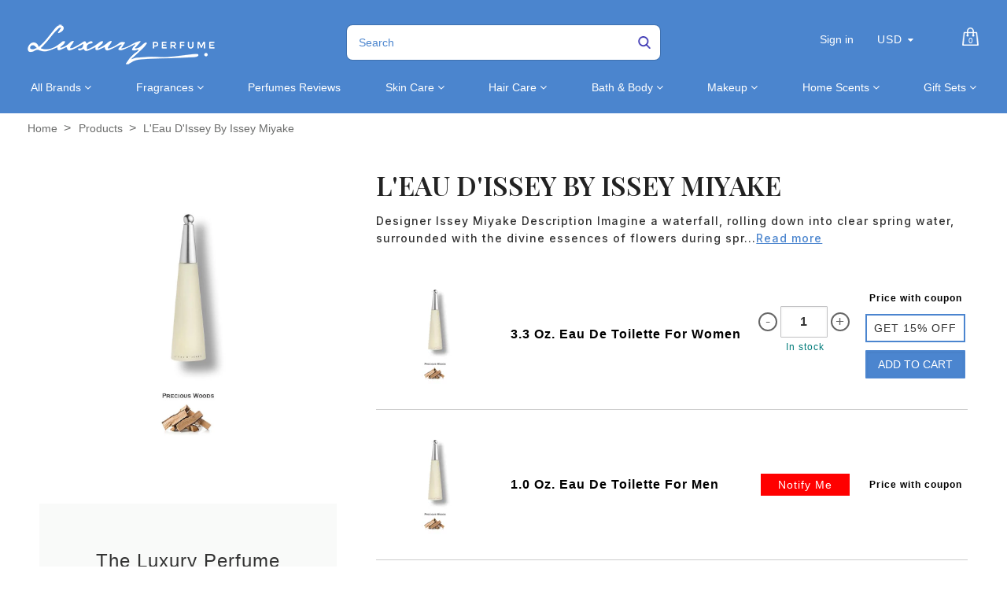

--- FILE ---
content_type: text/html; charset=utf-8
request_url: https://luxuryperfume.com/products/leau-dissey-by-issey-miyake
body_size: 52720
content:
<!doctype html>  
<!--[if lt IE 7]><html class="no-js ie6 oldie" lang="en"><![endif]-->
<!--[if IE 7]><html class="no-js ie7 oldie" lang="en"><![endif]-->
<!--[if IE 8]><html class="no-js ie8 oldie" lang="en"><![endif]-->
<!--[if gt IE 8]><!--><html class="no-js" lang="en"><!--<![endif]-->
<head>

<!-- BEGIN MerchantWidget Code -->

<script id='merchantWidgetScript'

        src="https://www.gstatic.com/shopping/merchant/merchantwidget.js"

        defer>

</script>

<script type="text/javascript">

  merchantWidgetScript.addEventListener('load', function () {

    merchantwidget.start({

     position: 'LEFT_BOTTOM'

   });

  });

</script>

<!-- END MerchantWidget Code -->
  
<!-- Added by AVADA SEO Suite -->






<meta name="twitter:image" content="http://luxuryperfume.com/cdn/shop/products/1643.jpg?v=1757445932">
    






<!-- /Added by AVADA SEO Suite -->

  
<!-- secomapp-json-ld --> 
<!-- secomapp-json-ld -->
<style>@media only screen and (min-width:1281px) {.async-hide { opacity: 0 !important}} </style>
<script>(function(a,s,y,n,c,h,i,d,e){s.className+=' '+y;h.start=1*new Date;
h.end=i=function(){s.className=s.className.replace(RegExp(' ?'+y),'')};
(a[n]=a[n]||[]).hide=h;setTimeout(function(){i();h.end=null},c);h.timeout=c;
})(window,document.documentElement,'async-hide','dataLayer',1000,
{'GTM-XXXXXX':true});</script>

<!-- smart-seo-json-ld-store -->
<script type="application/ld+json">
{
   "@context": "http://schema.org",
   "@type": "WebSite",
   "url": "https://luxuryperfume.com/",
   "potentialAction": {
     "@type": "SearchAction",
     "target": "https://luxuryperfume.com/search?q={search_term_string}",
     "query-input": "required name=search_term_string"
   }
}
</script>
<script type="application/ld+json">
{
	"@context": "http://schema.org",
	"@type": "Organization",
	"url": "http://luxuryperfume.com"}
</script>
<!-- End - smart-seo-json-ld-store -->



<!-- secomapp-json-ld-Breadcrumb -->
<script type="application/ld+json">
    {
        "@context": "http://schema.org",
        "@type": "BreadcrumbList",
        "itemListElement": [{
            "@type": "ListItem",
            "position": 1,
            "item": {
                "@type": "Website",
                "@id": "https://luxuryperfume.com",
                "name": "Home"
            }
        },{
                "@type": "ListItem",
                "position": 2,
                "item": {
                    "@type": "Product",
                    "@id": "https://luxuryperfume.com/products/leau-dissey-by-issey-miyake",
                    "name": "L&#39;Eau d&#39;Issey by Issey Miyake"
                }
            }]}
</script><!-- secomapp-json-ld-product -->
<script type="application/ld+json">
    {
        "@context": "http://schema.org/",
        "@type": "Product",
        "url": "https://luxuryperfume.com/products/leau-dissey-by-issey-miyake",
        "name": "L'Eau d'Issey by Issey Miyake",
        "image": "https://luxuryperfume.com/cdn/shop/products/1643.jpg?v=1757445932",
        "description": "L'Eau d'Issey by Issey Miyake",
        "brand": {
            "name": "store-2"
        },
        "sku": "#1643",
        "weight": "1.0oz",
        "offers" : [
            {
                "@type" : "Offer" ,
                "priceCurrency" : "USD" ,
                "price" : "4.99" ,
                "priceValidUntil": "2026-04-23",
                "availability" : "http://schema.org/OutOfStock" ,
                "itemCondition": "http://schema.org/NewCondition",
                "sku": "#13354",
                "name": "1.0 Oz. Eau De Toilette For Men",
                "url" : "https://luxuryperfume.com/products/leau-dissey-by-issey-miyake?variant=16992939769913",
                "seller" : {
                    "@type" : "Organization",
                    "name" : "Luxury Perfumes"
                }
            },
            {
                "@type" : "Offer" ,
                "priceCurrency" : "USD" ,
                "price" : "11.99" ,
                "priceValidUntil": "2026-04-23",
                "availability" : "http://schema.org/OutOfStock" ,
                "itemCondition": "http://schema.org/NewCondition",
                "sku": "#7203",
                "name": "0.10 Oz. Mini For Women (Edp)",
                "url" : "https://luxuryperfume.com/products/leau-dissey-by-issey-miyake?variant=35898478297252",
                "seller" : {
                    "@type" : "Organization",
                    "name" : "Luxury Perfumes"
                }
            },
            {
                "@type" : "Offer" ,
                "priceCurrency" : "USD" ,
                "price" : "41.99" ,
                "priceValidUntil": "2026-04-23",
                "availability" : "http://schema.org/InStock" ,
                "itemCondition": "http://schema.org/NewCondition",
                "sku": "#1643",
                "name": "3.3 Oz. Eau De Toilette For Women",
                "url" : "https://luxuryperfume.com/products/leau-dissey-by-issey-miyake?variant=35898478330020",
                "seller" : {
                    "@type" : "Organization",
                    "name" : "Luxury Perfumes"
                }
            },
            {
                "@type" : "Offer" ,
                "priceCurrency" : "USD" ,
                "price" : "40.99" ,
                "priceValidUntil": "2026-04-23",
                "availability" : "http://schema.org/OutOfStock" ,
                "itemCondition": "http://schema.org/NewCondition",
                "sku": "#5689",
                "name": "1.0 Oz. Eau De Toilette For Women",
                "url" : "https://luxuryperfume.com/products/leau-dissey-by-issey-miyake?variant=35898478362788",
                "seller" : {
                    "@type" : "Organization",
                    "name" : "Luxury Perfumes"
                }
            },
            {
                "@type" : "Offer" ,
                "priceCurrency" : "USD" ,
                "price" : "31.99" ,
                "priceValidUntil": "2026-04-23",
                "availability" : "http://schema.org/OutOfStock" ,
                "itemCondition": "http://schema.org/NewCondition",
                "sku": "#442",
                "name": "1.6 Oz. Eau De Toilette For Women",
                "url" : "https://luxuryperfume.com/products/leau-dissey-by-issey-miyake?variant=35898478395556",
                "seller" : {
                    "@type" : "Organization",
                    "name" : "Luxury Perfumes"
                }
            },
            {
                "@type" : "Offer" ,
                "priceCurrency" : "USD" ,
                "price" : "35.99" ,
                "priceValidUntil": "2026-04-23",
                "availability" : "http://schema.org/OutOfStock" ,
                "itemCondition": "http://schema.org/NewCondition",
                "sku": "#11164",
                "name": "3.3 Oz. Tester For Women",
                "url" : "https://luxuryperfume.com/products/leau-dissey-by-issey-miyake?variant=35898478428324",
                "seller" : {
                    "@type" : "Organization",
                    "name" : "Luxury Perfumes"
                }
            },
            {
                "@type" : "Offer" ,
                "priceCurrency" : "USD" ,
                "price" : "27.99" ,
                "priceValidUntil": "2026-04-23",
                "availability" : "http://schema.org/OutOfStock" ,
                "itemCondition": "http://schema.org/NewCondition",
                "sku": "#5690",
                "name": "0.8 Oz. Eau De Toilette For Women",
                "url" : "https://luxuryperfume.com/products/leau-dissey-by-issey-miyake?variant=35898478461092",
                "seller" : {
                    "@type" : "Organization",
                    "name" : "Luxury Perfumes"
                }
            },
            {
                "@type" : "Offer" ,
                "priceCurrency" : "USD" ,
                "price" : "52.99" ,
                "priceValidUntil": "2026-04-23",
                "availability" : "http://schema.org/OutOfStock" ,
                "itemCondition": "http://schema.org/NewCondition",
                "sku": "#3364",
                "name": "3 piece Gift Set for Women",
                "url" : "https://luxuryperfume.com/products/leau-dissey-by-issey-miyake?variant=35898478493860",
                "seller" : {
                    "@type" : "Organization",
                    "name" : "Luxury Perfumes"
                }
            }
        ]
    }
</script> 



<link rel="shortcut icon" href="//luxuryperfume.com/cdn/shop/t/37/assets/favicon.png?v=156372875545426519621684952123" type="image/png" />


<meta charset="utf-8" />
<!--[if IE]><meta http-equiv='X-UA-Compatible' content='IE=edge,chrome=1' /><![endif]-->

<title>
  L&#39;Eau d&#39;Issey by Issey Miyake &ndash; Luxury Perfumes
</title>


<meta name="description" content="Designer Issey Miyake Description Imagine a waterfall, rolling down into clear spring water, surrounded with the divine essences of flowers during spring timeâ€¦ This is what L&#39;Eau d&#39;Issey by Issey Miyake has to offer. It evokes the beauty of the forest during spring time, yielding a luminous captivating scent every wo" />


<meta name="viewport" content="width=device-width, initial-scale=1.0" />

<link rel="canonical" href="https://luxuryperfume.com/products/leau-dissey-by-issey-miyake" />





  <meta property="og:type" content="product" />
  <meta property="og:title" content="L&#39;Eau d&#39;Issey by Issey Miyake" />
  
  <meta property="og:image" content="http://luxuryperfume.com/cdn/shop/products/1643_grande.jpg?v=1757445932" />
  <meta property="og:image:secure_url" content="https://luxuryperfume.com/cdn/shop/products/1643_grande.jpg?v=1757445932" />
  
  <meta property="og:price:amount" content="4.99" />
  <meta property="og:price:currency" content="USD" />

<script src="//luxuryperfume.com/cdn/shop/t/37/assets/options_selection.js?v=83876564297657067431684952187" type="text/javascript"></script>   

<meta property="og:description" content="Designer Issey Miyake Description Imagine a waterfall, rolling down into clear spring water, surrounded with the divine essences of flowers during spring timeâ€¦ This is what L&#39;Eau d&#39;Issey by Issey Miyake has to offer. It evokes the beauty of the forest during spring time, yielding a luminous captivating scent every wo" />

<meta property="og:url" content="https://luxuryperfume.com/products/leau-dissey-by-issey-miyake" />
<meta property="og:site_name" content="Luxury Perfumes" />
<script type="text/javascript">const observer=new MutationObserver(e=>{e.forEach(({addedNodes:e})=>{e.forEach(e=>{1===e.nodeType&&"IFRAME"===e.tagName&&(e.src.includes("youtube.com")||e.src.includes("vimeo.com"))&&(e.setAttribute("loading","lazy"),e.setAttribute("data-src",e.src),e.removeAttribute("src")),1===e.nodeType&&"LINK"===e.tagName&&(e.href.includes("place")||e.href.includes("vimo.com"))&&(e.setAttribute("data-href",e.href),e.removeAttribute("href")),1!==e.nodeType||"IMG"!==e.tagName||e.src.includes("data:image")||e.setAttribute("loading","lazy"),1===e.nodeType&&"SCRIPT"===e.tagName&&("analytics"==e.className&&(e.type="text/lazyload"),"boomerang"==e.className&&(e.type="text/lazyload"),e.innerHTML.includes("asyncLoad")&&(e.innerHTML=e.innerHTML.replace("if(window.attachEvent)","document.addEventListener('asyncLazyLoad',function(event){asyncLoad();});if(window.attachEvent)").replaceAll(", asyncLoad",", function(){}")),(e.innerHTML.includes("PreviewBarInjector")||e.innerHTML.includes("adminBarInjector"))&&(e.innerHTML=e.innerHTML.replace("DOMContentLoaded","asyncLazyLoad")),(e.src.includes("assets/storefront")||e.src.includes("assets/shopify_pay/")||e.src.includes("cdn.judge.me"))&&(e.setAttribute("data-src",e.src),e.removeAttribute("src")),(e.innerText.includes("gtm.start")||e.innerText.includes("webPixelsManager")||e.innerText.includes("cdn.judge.me")||e.innerText.includes("boosterapps"))&&(e.type="text/lazyload"))})})});observer.observe(document.documentElement,{childList:!0,subtree:!0}); (()=>{var e=class extends HTMLElement{constructor(){super();this._shadowRoot=this.attachShadow({mode:"open"}),this._shadowRoot.innerHTML='<style>:host img { pointer-events: none; position: absolute; top: 0; left: 0; width: 99vw; height: 99vh; max-width: 99vw; max-height: 99vh;</style><img id="hell" alt=""/>'}connectedCallback(){this._fullImageEl=this._shadowRoot.querySelector("#hell"),this._fullImageEl.src="data:image/svg+xml,%3Csvg xmlns='http://www.w3.org/2000/svg' viewBox='0 0 8000 8000'%3E%3C/svg%3E"}};customElements.define("live-55",e);})();  document.head.insertAdjacentHTML('afterend', `<live-55></live-55>`);</script> <script src="//luxuryperfume.com/cdn/shop/t/37/assets/globo_checkout.js?v=17942332039207649731684952128" type="text/javascript"></script> 

 





<meta name="twitter:card" content="summary">


  <meta name="twitter:title" content="L&#39;Eau d&#39;Issey by Issey Miyake">
  <meta name="twitter:description" content="Designer Issey Miyake Description Imagine a waterfall, rolling down into clear spring water, surrounded with the divine essences of flowers during spring timeâ€¦ This is what L&#39;Eau d&#39;Issey by Issey Miyake has to offer. It evokes the beauty of the forest during spring time, yielding a luminous captivating scent every">
  <meta name="twitter:image" content="https://luxuryperfume.com/cdn/shop/products/1643_medium.jpg?v=1757445932">
  <meta name="twitter:image:width" content="240">
  <meta name="twitter:image:height" content="240">



<link href="//luxuryperfume.com/cdn/shop/t/37/assets/social-buttons.scss.css?v=34269497293613471411703346932" rel="stylesheet" type="text/css" media="all" />





<link rel="stylesheet" type="text/css" data-href="//fonts.googleapis.com/css?family=Cabin:300,400,500,600,700">


<link rel="stylesheet" type="text/css" data-href="//fonts.googleapis.com/css?family=Droid+Serif:300,400,500,600,700">

<link href="//luxuryperfume.com/cdn/shop/t/37/assets/bootstrap.min.css?v=169555789925099006431684952104" rel="stylesheet" type="text/css" media="all" />
<link href="//maxcdn.bootstrapcdn.com/font-awesome/4.4.0/css/font-awesome.min.css" rel="stylesheet" type="text/css" media="all" />

<link href="//luxuryperfume.com/cdn/shop/t/37/assets/social-buttons.scss.css?v=34269497293613471411703346932" rel="stylesheet" type="text/css" media="all" />
<link href="//luxuryperfume.com/cdn/shop/t/37/assets/jquery.bxslider.css?v=44381954700580748601684952162" rel="stylesheet" type="text/css" media="all" />
  

<link href="//luxuryperfume.com/cdn/shop/t/37/assets/custom.css?v=90157164223414585861684952118" rel="stylesheet" type="text/css" media="all" />
<link href="//luxuryperfume.com/cdn/shop/t/37/assets/slick-theme.min.css?v=88899177612832716231684952207" rel="stylesheet" type="text/css" media="all" />
<link href="//luxuryperfume.com/cdn/shop/t/37/assets/owl.carousel.css?v=172003867113083130691684952189" rel="stylesheet" type="text/css" media="all" /> 
<link href="//luxuryperfume.com/cdn/shop/t/37/assets/custom.scss.css?v=91456233749396127641684952234" rel="stylesheet" type="text/css" media="all" />  
<link href="//luxuryperfume.com/cdn/shop/t/37/assets/cs-cosmetics.global.scss.css?v=80534868402263805561761144319" rel="stylesheet" type="text/css" media="all" /> 
<link href="//luxuryperfume.com/cdn/shop/t/37/assets/cs-cosmetics.styles.scss.css?v=89701887488179903411703346932" rel="stylesheet" type="text/css" media="all" />  



<script src="//luxuryperfume.com/cdn/shop/t/37/assets/html5shiv.js?v=71834814427653946661684952145" type="text/javascript"></script>

<script>window.performance && window.performance.mark && window.performance.mark('shopify.content_for_header.start');</script><meta name="google-site-verification" content="oWn3JbAVaTrN4iHaaxGB1zx9X6ywZKhkab3HoLIJ7FQ">
<meta id="shopify-digital-wallet" name="shopify-digital-wallet" content="/12812255289/digital_wallets/dialog">
<meta name="shopify-checkout-api-token" content="5d0e6e6830657499e4ecb78e259d94d1">
<link rel="alternate" type="application/json+oembed" href="https://luxuryperfume.com/products/leau-dissey-by-issey-miyake.oembed">
<script async="async" src="/checkouts/internal/preloads.js?locale=en-US"></script>
<link rel="preconnect" href="https://shop.app" crossorigin="anonymous">
<script async="async" src="https://shop.app/checkouts/internal/preloads.js?locale=en-US&shop_id=12812255289" crossorigin="anonymous"></script>
<script id="apple-pay-shop-capabilities" type="application/json">{"shopId":12812255289,"countryCode":"US","currencyCode":"USD","merchantCapabilities":["supports3DS"],"merchantId":"gid:\/\/shopify\/Shop\/12812255289","merchantName":"Luxury Perfumes","requiredBillingContactFields":["postalAddress","email"],"requiredShippingContactFields":["postalAddress","email"],"shippingType":"shipping","supportedNetworks":["visa","masterCard","amex","discover","elo","jcb"],"total":{"type":"pending","label":"Luxury Perfumes","amount":"1.00"},"shopifyPaymentsEnabled":true,"supportsSubscriptions":true}</script>
<script id="shopify-features" type="application/json">{"accessToken":"5d0e6e6830657499e4ecb78e259d94d1","betas":["rich-media-storefront-analytics"],"domain":"luxuryperfume.com","predictiveSearch":true,"shopId":12812255289,"locale":"en"}</script>
<script>var Shopify = Shopify || {};
Shopify.shop = "luxury-perfume-com.myshopify.com";
Shopify.locale = "en";
Shopify.currency = {"active":"USD","rate":"1.0"};
Shopify.country = "US";
Shopify.theme = {"name":"(T-S) new-cosmetics-BYTS-6\/10\/21 | FIXED OPT","id":136968372458,"schema_name":null,"schema_version":null,"theme_store_id":null,"role":"main"};
Shopify.theme.handle = "null";
Shopify.theme.style = {"id":null,"handle":null};
Shopify.cdnHost = "luxuryperfume.com/cdn";
Shopify.routes = Shopify.routes || {};
Shopify.routes.root = "/";</script>
<script type="module">!function(o){(o.Shopify=o.Shopify||{}).modules=!0}(window);</script>
<script>!function(o){function n(){var o=[];function n(){o.push(Array.prototype.slice.apply(arguments))}return n.q=o,n}var t=o.Shopify=o.Shopify||{};t.loadFeatures=n(),t.autoloadFeatures=n()}(window);</script>
<script>
  window.ShopifyPay = window.ShopifyPay || {};
  window.ShopifyPay.apiHost = "shop.app\/pay";
  window.ShopifyPay.redirectState = null;
</script>
<script id="shop-js-analytics" type="application/json">{"pageType":"product"}</script>
<script defer="defer" async type="module" src="//luxuryperfume.com/cdn/shopifycloud/shop-js/modules/v2/client.init-shop-cart-sync_BT-GjEfc.en.esm.js"></script>
<script defer="defer" async type="module" src="//luxuryperfume.com/cdn/shopifycloud/shop-js/modules/v2/chunk.common_D58fp_Oc.esm.js"></script>
<script defer="defer" async type="module" src="//luxuryperfume.com/cdn/shopifycloud/shop-js/modules/v2/chunk.modal_xMitdFEc.esm.js"></script>
<script type="module">
  await import("//luxuryperfume.com/cdn/shopifycloud/shop-js/modules/v2/client.init-shop-cart-sync_BT-GjEfc.en.esm.js");
await import("//luxuryperfume.com/cdn/shopifycloud/shop-js/modules/v2/chunk.common_D58fp_Oc.esm.js");
await import("//luxuryperfume.com/cdn/shopifycloud/shop-js/modules/v2/chunk.modal_xMitdFEc.esm.js");

  window.Shopify.SignInWithShop?.initShopCartSync?.({"fedCMEnabled":true,"windoidEnabled":true});

</script>
<script>
  window.Shopify = window.Shopify || {};
  if (!window.Shopify.featureAssets) window.Shopify.featureAssets = {};
  window.Shopify.featureAssets['shop-js'] = {"shop-cart-sync":["modules/v2/client.shop-cart-sync_DZOKe7Ll.en.esm.js","modules/v2/chunk.common_D58fp_Oc.esm.js","modules/v2/chunk.modal_xMitdFEc.esm.js"],"init-fed-cm":["modules/v2/client.init-fed-cm_B6oLuCjv.en.esm.js","modules/v2/chunk.common_D58fp_Oc.esm.js","modules/v2/chunk.modal_xMitdFEc.esm.js"],"shop-cash-offers":["modules/v2/client.shop-cash-offers_D2sdYoxE.en.esm.js","modules/v2/chunk.common_D58fp_Oc.esm.js","modules/v2/chunk.modal_xMitdFEc.esm.js"],"shop-login-button":["modules/v2/client.shop-login-button_QeVjl5Y3.en.esm.js","modules/v2/chunk.common_D58fp_Oc.esm.js","modules/v2/chunk.modal_xMitdFEc.esm.js"],"pay-button":["modules/v2/client.pay-button_DXTOsIq6.en.esm.js","modules/v2/chunk.common_D58fp_Oc.esm.js","modules/v2/chunk.modal_xMitdFEc.esm.js"],"shop-button":["modules/v2/client.shop-button_DQZHx9pm.en.esm.js","modules/v2/chunk.common_D58fp_Oc.esm.js","modules/v2/chunk.modal_xMitdFEc.esm.js"],"avatar":["modules/v2/client.avatar_BTnouDA3.en.esm.js"],"init-windoid":["modules/v2/client.init-windoid_CR1B-cfM.en.esm.js","modules/v2/chunk.common_D58fp_Oc.esm.js","modules/v2/chunk.modal_xMitdFEc.esm.js"],"init-shop-for-new-customer-accounts":["modules/v2/client.init-shop-for-new-customer-accounts_C_vY_xzh.en.esm.js","modules/v2/client.shop-login-button_QeVjl5Y3.en.esm.js","modules/v2/chunk.common_D58fp_Oc.esm.js","modules/v2/chunk.modal_xMitdFEc.esm.js"],"init-shop-email-lookup-coordinator":["modules/v2/client.init-shop-email-lookup-coordinator_BI7n9ZSv.en.esm.js","modules/v2/chunk.common_D58fp_Oc.esm.js","modules/v2/chunk.modal_xMitdFEc.esm.js"],"init-shop-cart-sync":["modules/v2/client.init-shop-cart-sync_BT-GjEfc.en.esm.js","modules/v2/chunk.common_D58fp_Oc.esm.js","modules/v2/chunk.modal_xMitdFEc.esm.js"],"shop-toast-manager":["modules/v2/client.shop-toast-manager_DiYdP3xc.en.esm.js","modules/v2/chunk.common_D58fp_Oc.esm.js","modules/v2/chunk.modal_xMitdFEc.esm.js"],"init-customer-accounts":["modules/v2/client.init-customer-accounts_D9ZNqS-Q.en.esm.js","modules/v2/client.shop-login-button_QeVjl5Y3.en.esm.js","modules/v2/chunk.common_D58fp_Oc.esm.js","modules/v2/chunk.modal_xMitdFEc.esm.js"],"init-customer-accounts-sign-up":["modules/v2/client.init-customer-accounts-sign-up_iGw4briv.en.esm.js","modules/v2/client.shop-login-button_QeVjl5Y3.en.esm.js","modules/v2/chunk.common_D58fp_Oc.esm.js","modules/v2/chunk.modal_xMitdFEc.esm.js"],"shop-follow-button":["modules/v2/client.shop-follow-button_CqMgW2wH.en.esm.js","modules/v2/chunk.common_D58fp_Oc.esm.js","modules/v2/chunk.modal_xMitdFEc.esm.js"],"checkout-modal":["modules/v2/client.checkout-modal_xHeaAweL.en.esm.js","modules/v2/chunk.common_D58fp_Oc.esm.js","modules/v2/chunk.modal_xMitdFEc.esm.js"],"shop-login":["modules/v2/client.shop-login_D91U-Q7h.en.esm.js","modules/v2/chunk.common_D58fp_Oc.esm.js","modules/v2/chunk.modal_xMitdFEc.esm.js"],"lead-capture":["modules/v2/client.lead-capture_BJmE1dJe.en.esm.js","modules/v2/chunk.common_D58fp_Oc.esm.js","modules/v2/chunk.modal_xMitdFEc.esm.js"],"payment-terms":["modules/v2/client.payment-terms_Ci9AEqFq.en.esm.js","modules/v2/chunk.common_D58fp_Oc.esm.js","modules/v2/chunk.modal_xMitdFEc.esm.js"]};
</script>
<script>(function() {
  var isLoaded = false;
  function asyncLoad() {
    if (isLoaded) return;
    isLoaded = true;
    var urls = ["https:\/\/cdn-spurit.com\/in-stock-reminder\/js\/common.js?shop=luxury-perfume-com.myshopify.com","https:\/\/sapp.multivariants.com\/gate\/out\/sys\/js\/init.js?shop=luxury-perfume-com.myshopify.com","https:\/\/app.carecart.io\/api\/abandoned-cart\/js-script?shop=luxury-perfume-com.myshopify.com","\/\/cdn.shopify.com\/proxy\/ac212b9a2da460b0fe5b977b009d7fc2321e7eeda89fee5a489a9315637b81ef\/d1639lhkj5l89m.cloudfront.net\/js\/storefront\/uppromote.js?shop=luxury-perfume-com.myshopify.com\u0026sp-cache-control=cHVibGljLCBtYXgtYWdlPTkwMA"];
    for (var i = 0; i < urls.length; i++) {
      var s = document.createElement('script');
      s.type = 'text/javascript';
      s.async = true;
      s.src = urls[i];
      var x = document.getElementsByTagName('script')[0];
      x.parentNode.insertBefore(s, x);
    }
  };
  if(window.attachEvent) {
    window.attachEvent('onload', asyncLoad);
  } else {
    window.addEventListener('load', asyncLoad, false);
  }
})();</script>
<script id="__st">var __st={"a":12812255289,"offset":-28800,"reqid":"1af3b284-6763-443b-9f7d-5f67cbd61b5b-1769212584","pageurl":"luxuryperfume.com\/products\/leau-dissey-by-issey-miyake","u":"3c59617a3d14","p":"product","rtyp":"product","rid":1480259108921};</script>
<script>window.ShopifyPaypalV4VisibilityTracking = true;</script>
<script id="captcha-bootstrap">!function(){'use strict';const t='contact',e='account',n='new_comment',o=[[t,t],['blogs',n],['comments',n],[t,'customer']],c=[[e,'customer_login'],[e,'guest_login'],[e,'recover_customer_password'],[e,'create_customer']],r=t=>t.map((([t,e])=>`form[action*='/${t}']:not([data-nocaptcha='true']) input[name='form_type'][value='${e}']`)).join(','),a=t=>()=>t?[...document.querySelectorAll(t)].map((t=>t.form)):[];function s(){const t=[...o],e=r(t);return a(e)}const i='password',u='form_key',d=['recaptcha-v3-token','g-recaptcha-response','h-captcha-response',i],f=()=>{try{return window.sessionStorage}catch{return}},m='__shopify_v',_=t=>t.elements[u];function p(t,e,n=!1){try{const o=window.sessionStorage,c=JSON.parse(o.getItem(e)),{data:r}=function(t){const{data:e,action:n}=t;return t[m]||n?{data:e,action:n}:{data:t,action:n}}(c);for(const[e,n]of Object.entries(r))t.elements[e]&&(t.elements[e].value=n);n&&o.removeItem(e)}catch(o){console.error('form repopulation failed',{error:o})}}const l='form_type',E='cptcha';function T(t){t.dataset[E]=!0}const w=window,h=w.document,L='Shopify',v='ce_forms',y='captcha';let A=!1;((t,e)=>{const n=(g='f06e6c50-85a8-45c8-87d0-21a2b65856fe',I='https://cdn.shopify.com/shopifycloud/storefront-forms-hcaptcha/ce_storefront_forms_captcha_hcaptcha.v1.5.2.iife.js',D={infoText:'Protected by hCaptcha',privacyText:'Privacy',termsText:'Terms'},(t,e,n)=>{const o=w[L][v],c=o.bindForm;if(c)return c(t,g,e,D).then(n);var r;o.q.push([[t,g,e,D],n]),r=I,A||(h.body.append(Object.assign(h.createElement('script'),{id:'captcha-provider',async:!0,src:r})),A=!0)});var g,I,D;w[L]=w[L]||{},w[L][v]=w[L][v]||{},w[L][v].q=[],w[L][y]=w[L][y]||{},w[L][y].protect=function(t,e){n(t,void 0,e),T(t)},Object.freeze(w[L][y]),function(t,e,n,w,h,L){const[v,y,A,g]=function(t,e,n){const i=e?o:[],u=t?c:[],d=[...i,...u],f=r(d),m=r(i),_=r(d.filter((([t,e])=>n.includes(e))));return[a(f),a(m),a(_),s()]}(w,h,L),I=t=>{const e=t.target;return e instanceof HTMLFormElement?e:e&&e.form},D=t=>v().includes(t);t.addEventListener('submit',(t=>{const e=I(t);if(!e)return;const n=D(e)&&!e.dataset.hcaptchaBound&&!e.dataset.recaptchaBound,o=_(e),c=g().includes(e)&&(!o||!o.value);(n||c)&&t.preventDefault(),c&&!n&&(function(t){try{if(!f())return;!function(t){const e=f();if(!e)return;const n=_(t);if(!n)return;const o=n.value;o&&e.removeItem(o)}(t);const e=Array.from(Array(32),(()=>Math.random().toString(36)[2])).join('');!function(t,e){_(t)||t.append(Object.assign(document.createElement('input'),{type:'hidden',name:u})),t.elements[u].value=e}(t,e),function(t,e){const n=f();if(!n)return;const o=[...t.querySelectorAll(`input[type='${i}']`)].map((({name:t})=>t)),c=[...d,...o],r={};for(const[a,s]of new FormData(t).entries())c.includes(a)||(r[a]=s);n.setItem(e,JSON.stringify({[m]:1,action:t.action,data:r}))}(t,e)}catch(e){console.error('failed to persist form',e)}}(e),e.submit())}));const S=(t,e)=>{t&&!t.dataset[E]&&(n(t,e.some((e=>e===t))),T(t))};for(const o of['focusin','change'])t.addEventListener(o,(t=>{const e=I(t);D(e)&&S(e,y())}));const B=e.get('form_key'),M=e.get(l),P=B&&M;t.addEventListener('DOMContentLoaded',(()=>{const t=y();if(P)for(const e of t)e.elements[l].value===M&&p(e,B);[...new Set([...A(),...v().filter((t=>'true'===t.dataset.shopifyCaptcha))])].forEach((e=>S(e,t)))}))}(h,new URLSearchParams(w.location.search),n,t,e,['guest_login'])})(!0,!1)}();</script>
<script integrity="sha256-4kQ18oKyAcykRKYeNunJcIwy7WH5gtpwJnB7kiuLZ1E=" data-source-attribution="shopify.loadfeatures" defer="defer" src="//luxuryperfume.com/cdn/shopifycloud/storefront/assets/storefront/load_feature-a0a9edcb.js" crossorigin="anonymous"></script>
<script crossorigin="anonymous" defer="defer" src="//luxuryperfume.com/cdn/shopifycloud/storefront/assets/shopify_pay/storefront-65b4c6d7.js?v=20250812"></script>
<script data-source-attribution="shopify.dynamic_checkout.dynamic.init">var Shopify=Shopify||{};Shopify.PaymentButton=Shopify.PaymentButton||{isStorefrontPortableWallets:!0,init:function(){window.Shopify.PaymentButton.init=function(){};var t=document.createElement("script");t.src="https://luxuryperfume.com/cdn/shopifycloud/portable-wallets/latest/portable-wallets.en.js",t.type="module",document.head.appendChild(t)}};
</script>
<script data-source-attribution="shopify.dynamic_checkout.buyer_consent">
  function portableWalletsHideBuyerConsent(e){var t=document.getElementById("shopify-buyer-consent"),n=document.getElementById("shopify-subscription-policy-button");t&&n&&(t.classList.add("hidden"),t.setAttribute("aria-hidden","true"),n.removeEventListener("click",e))}function portableWalletsShowBuyerConsent(e){var t=document.getElementById("shopify-buyer-consent"),n=document.getElementById("shopify-subscription-policy-button");t&&n&&(t.classList.remove("hidden"),t.removeAttribute("aria-hidden"),n.addEventListener("click",e))}window.Shopify?.PaymentButton&&(window.Shopify.PaymentButton.hideBuyerConsent=portableWalletsHideBuyerConsent,window.Shopify.PaymentButton.showBuyerConsent=portableWalletsShowBuyerConsent);
</script>
<script>
  function portableWalletsCleanup(e){e&&e.src&&console.error("Failed to load portable wallets script "+e.src);var t=document.querySelectorAll("shopify-accelerated-checkout .shopify-payment-button__skeleton, shopify-accelerated-checkout-cart .wallet-cart-button__skeleton"),e=document.getElementById("shopify-buyer-consent");for(let e=0;e<t.length;e++)t[e].remove();e&&e.remove()}function portableWalletsNotLoadedAsModule(e){e instanceof ErrorEvent&&"string"==typeof e.message&&e.message.includes("import.meta")&&"string"==typeof e.filename&&e.filename.includes("portable-wallets")&&(window.removeEventListener("error",portableWalletsNotLoadedAsModule),window.Shopify.PaymentButton.failedToLoad=e,"loading"===document.readyState?document.addEventListener("DOMContentLoaded",window.Shopify.PaymentButton.init):window.Shopify.PaymentButton.init())}window.addEventListener("error",portableWalletsNotLoadedAsModule);
</script>

<script type="module" src="https://luxuryperfume.com/cdn/shopifycloud/portable-wallets/latest/portable-wallets.en.js" onError="portableWalletsCleanup(this)" crossorigin="anonymous"></script>
<script nomodule>
  document.addEventListener("DOMContentLoaded", portableWalletsCleanup);
</script>

<link id="shopify-accelerated-checkout-styles" rel="stylesheet" media="screen" href="https://luxuryperfume.com/cdn/shopifycloud/portable-wallets/latest/accelerated-checkout-backwards-compat.css" crossorigin="anonymous">
<style id="shopify-accelerated-checkout-cart">
        #shopify-buyer-consent {
  margin-top: 1em;
  display: inline-block;
  width: 100%;
}

#shopify-buyer-consent.hidden {
  display: none;
}

#shopify-subscription-policy-button {
  background: none;
  border: none;
  padding: 0;
  text-decoration: underline;
  font-size: inherit;
  cursor: pointer;
}

#shopify-subscription-policy-button::before {
  box-shadow: none;
}

      </style>

<script>window.performance && window.performance.mark && window.performance.mark('shopify.content_for_header.end');</script>

<script src="//luxuryperfume.com/cdn/shop/t/37/assets/jquery.min.js?v=30199330775387206411684952169" type="text/javascript"></script>
<script src="//luxuryperfume.com/cdn/shop/t/37/assets/owl.carousel.min.js?v=174257387728497190991684952190" type="text/javascript"></script> 
<script src="//luxuryperfume.com/cdn/shop/t/37/assets/jquery.flexslider-min.js?v=97844733079700822051684952167" type="text/javascript"></script> 
<script src="//luxuryperfume.com/cdn/shopifycloud/storefront/assets/themes_support/option_selection-b017cd28.js" type="text/javascript"></script>


<script src="//luxuryperfume.com/cdn/shopifycloud/storefront/assets/themes_support/api.jquery-7ab1a3a4.js" type="text/javascript"></script>

<script src="//luxuryperfume.com/cdn/shop/t/37/assets/slick.min.js?v=119177116428520753221684952208" type="text/javascript"></script>


<script src="//luxuryperfume.com/cdn/shop/t/37/assets/scripts.js?v=127146829051386627131684952234" type="text/javascript"></script>
<script src="//luxuryperfume.com/cdn/shop/t/37/assets/social-buttons.js?v=75187364066838451971684952234" type="text/javascript"></script>


<script src="//luxuryperfume.com/cdn/shop/t/37/assets/jquery.zoom.js?v=9074888105797670221684952171" type="text/javascript"></script>


<script src="//luxuryperfume.com/cdn/shop/t/37/assets/jquery.fancybox.js?v=152993150041416692821684952166" type="text/javascript"></script> 
<script src="//luxuryperfume.com/cdn/shop/t/37/assets/bootstrap.min.js?v=1187583284799906611684952104" type="text/javascript"></script>

<script src="//luxuryperfume.com/cdn/shop/t/37/assets/isotope.pkgd.min.js?v=12188923161233785081684952160" type="text/javascript"></script>

<script src="//luxuryperfume.com/cdn/shop/t/37/assets/imagesloaded.pkgd.min.js?v=131458926831482881311684952157" type="text/javascript"></script>
  
  
<script src="//luxuryperfume.com/cdn/shop/t/37/assets/instafeed.min.js?v=29595990395039645091684952159" type="text/javascript"></script>




<script type="text/javascript">
function initAppmate(Appmate){
  Appmate.wk.on({
    'click .wk-variant-link': eventHandler(function(){
      var id = $(this).closest('[data-wk-item]').data('wk-item');
      var href = this.href;
      var product = Appmate.wk.getItem(id).then(function(product){
        var variant = product.selected_or_first_available_variant || {};
        sendTracking({
          hitType: 'event',
          eventCategory: 'Product',
          eventAction: 'click',
          eventLabel: 'Wishlist King',
          hitCallback: function() {
            document.location = href;
          }
        }, {
          id: variant.sku || variant.id,
          name: product.title,
          category: product.type,
          brand: product.vendor,
          variant: variant.title,
          price: variant.price,
        }, {
          list: "" || undefined
        });
      })
    }),
    'click [data-wk-add-product]': eventHandler(function(){
      var productId = this.getAttribute('data-wk-add-product');
      var select = Appmate.wk.$(this).parents('form').find('select[name="id"]');
      var variantId = select.length ? select.val() : undefined;
      Appmate.wk.addProduct(productId, variantId).then(function(product) {
        var variant = product.selected_or_first_available_variant || {};
        sendTracking({
          hitType: 'event',
          eventCategory: 'Product',
          eventAction: 'add-to-wishlist',
          eventLabel: 'Wishlist King',
        }, {
          id: variant.sku || variant.id,
          name: product.title,
          category: product.type,
          brand: product.vendor,
          variant: variant.title,
          price: variant.price,
        }, {
          list: "" || undefined
        });
      });
    }),
    'click [data-wk-remove-product]': eventHandler(function(){
      var productId = this.getAttribute('data-wk-remove-product');
      Appmate.wk.removeProduct(productId).then(function(product) {
        var variant = product.selected_or_first_available_variant || {};
        sendTracking({
          hitType: 'event',
          eventCategory: 'Product',
          eventAction: 'remove-from-wishlist',
          eventLabel: 'Wishlist King',
        }, {
          id: variant.sku || variant.id,
          name: product.title,
          category: product.type,
          brand: product.vendor,
          variant: variant.title,
          price: variant.price,
        }, {
          list: "" || undefined
        });
      });
    }),
    'click [data-wk-remove-item]': eventHandler(function(){
      var itemId = this.getAttribute('data-wk-remove-item');
      fadeOrNot(this, function() {
        Appmate.wk.removeItem(itemId).then(function(product){
          var variant = product.selected_or_first_available_variant || {};
          sendTracking({
            hitType: 'event',
            eventCategory: 'Product',
            eventAction: 'remove-from-wishlist',
            eventLabel: 'Wishlist King',
          }, {
            id: variant.sku || variant.id,
            name: product.title,
            category: product.type,
            brand: product.vendor,
            variant: variant.title,
            price: variant.price,
          }, {
            list: "" || undefined
          });
        });
      });
    }),
    'click [data-wk-clear-wishlist]': eventHandler(function(){
      var wishlistId = this.getAttribute('data-wk-clear-wishlist');
      Appmate.wk.clear(wishlistId).then(function() {
        sendTracking({
          hitType: 'event',
          eventCategory: 'Wishlist',
          eventAction: 'clear-wishlist',
          eventLabel: 'Wishlist King',
        });
      });
    }),
    'click [data-wk-share]': eventHandler(function(){
      var params = $(this).data();
      var shareLink = Appmate.wk.getShareLink(params);
	  
      sendTracking({
        hitType: 'event',
        eventCategory: 'Wishlist',
        eventAction: 'share-wishlist-' + params.wkShareService,
        eventLabel: 'Wishlist King',
      });
      
      switch (params.wkShareService) {
        case 'link':
          Appmate.wk.$('#wk-share-link-text').addClass('wk-visible').find('.wk-text').html(shareLink);
          var copyButton = Appmate.wk.$('#wk-share-link-text .wk-clipboard');
          var copyText = copyButton.html();
          var clipboard = Appmate.wk.clipboard(copyButton[0]);
          clipboard.on('success', function(e) {
            copyButton.html('copied');
            setTimeout(function(){
              copyButton.html(copyText);
            }, 2000);
          });
          break;
        case 'email':
          window.location.href = shareLink;
          break;
        case 'contact':
          var contactUrl = '/pages/contact';
          var message = 'Here is the link to my list:\n' + shareLink;
          window.location.href=contactUrl + '?message=' + encodeURIComponent(message);
          break;
        default:
          window.open(
            shareLink,
            'wishlist_share',
            'height=590, width=770, toolbar=no, menubar=no, scrollbars=no, resizable=no, location=no, directories=no, status=no'
          );
      }
    }),
    'click [data-wk-move-to-cart]': eventHandler(function(){
      var $elem = Appmate.wk.$(this);
      $form = $elem.parents('form');
      $elem.prop("disabled", true);

      var item = this.getAttribute('data-wk-move-to-cart');
      var formData = $form.serialize();

      fadeOrNot(this, function(){
        Appmate.wk
        .moveToCart(item, formData)
        .then(function(product){
          $elem.prop("disabled", false);
          
          var variant = product.selected_or_first_available_variant || {};
          sendTracking({
            hitType: 'event',
            eventCategory: 'Product',
            eventAction: 'from-wishlist-to-cart',
            eventLabel: 'Wishlist King',
            hitCallback: function() {
              window.scrollTo(0, 0);
              location.reload();
            }
          }, {
            id: variant.sku || variant.id,
            name: product.title,
            category: product.type,
            brand: product.vendor,
            variant: variant.title,
            price: variant.price,
          }, {
            list: "" || undefined
          });
        });
      });
    }),
    'render .wk-option-select': function(elem){
      appmateOptionSelect(elem);
    },
    'login-required': function (intent) {
      var redirect = {
        path: window.location.pathname,
        intent: intent
      };
      window.location = '/account/login?wk-redirect=' + encodeURIComponent(JSON.stringify(redirect));
    },
    'render .swiper-container': function (elem) {
      // initSlider()
    },
    'ready': function () {
      // Appmate.wk.$(document).ready(initSlider);
      fillContactForm();

      var redirect = Appmate.wk.getQueryParam('wk-redirect');
      if (redirect) {
        Appmate.wk.addLoginRedirect(Appmate.wk.$('#customer_login'), JSON.parse(redirect));
      }
      var intent = Appmate.wk.getQueryParam('wk-intent');
      if (intent) {
        intent = JSON.parse(intent);
        switch (intent.action) {
          case 'addProduct':
            Appmate.wk.addProduct(intent.product, intent.variant)
            break;
          default:
            console.warn('Wishlist King: Intent not implemented', intent)
        }
        if (window.history && window.history.pushState) {
          history.pushState(null, null, window.location.pathname);
        }
      }
    }
  });

  Appmate.init({
    shop: {
      domain: 'luxuryperfume.com'
    },
    session: {
      customer: ''
    },
    globals: {
      settings: {
        app_wk_icon: 'heart',
        app_wk_share_position: 'top',
        app_wk_products_per_row: 4
      },
      customer: '',
      customer_accounts_enabled: true,
    },
    wishlist: {
      loginRequired: false,
      handle: "/pages/wishlist",
      proxyHandle: "/a/wk",
      share: {
        handle: "/pages/shared-wishlist",
        title: 'My Wishlist',
        description: 'Check out some of my favorite things @ Luxury Perfumes.',
        imageTitle: 'Luxury Perfumes',
        hashTags: 'wishlist',
        twitterUser: false // will be used with via
      }
    }
  });

  function sendTracking(event, product, action) {
    if (typeof ga === 'function') {
      if (product) {
        ga('ec:addProduct', product);
      }

      if (action) {
        ga('ec:setAction', 'click', action);
      }

      if (event) {
        ga('send', event);
      }

      if (!ga.loaded) {
        event && event.hitCallback && event.hitCallback()
      }
    } else {
      event && event.hitCallback && event.hitCallback()
    }
  }

  function initSlider () {
    if (typeof Swiper !== 'undefined') {
      var mySwiper = new Swiper ('.swiper-container', {
        direction: 'horizontal',
        loop: false,
        pagination: '.swiper-pagination',
        nextButton: '.swiper-button-next',
        prevButton: '.swiper-button-prev',
        spaceBetween: 20,
        slidesPerView: 4,
        breakpoints: {
          380: {
            slidesPerView: 1,
            spaceBetween: 0,
          },
          480: {
            slidesPerView: 2,
            spaceBetween: 20,
          }
        }
      })
    }
  }

  function fillContactForm() {
    document.addEventListener('DOMContentLoaded', fillContactForm)
    if (document.getElementById('contact_form')) {
      var message = Appmate.wk.getQueryParam('message');
      var bodyElement = document.querySelector("#contact_form textarea[name='contact[body]']");
      if (bodyElement && message) {
        bodyElement.value = message;
      }
    }
  }

  function eventHandler (callback) {
    return function (event) {
      if (typeof callback === 'function') {
        callback.call(this, event)
      }
      if (event) {
        event.preventDefault();
        event.stopPropagation();
      }
    }
  }

  function fadeOrNot(elem, callback){
    var $elem = $(elem);
	  if ($elem.parents('.wk-fadeout').length) {
      $elem.parents('.wk-fadeout').fadeOut(callback);
    } else {
      callback();
    }
  }
}
</script>



<script id="wishlist-icon-filled" data="wishlist" type="text/x-template" app="wishlist-king">
{% if settings.app_wk_icon == "heart" %}
  <svg version='1.1' xmlns='https://www.w3.org/2000/svg' width='64' height='64' viewBox='0 0 64 64'>
    <path d='M47.199 4c-6.727 0-12.516 5.472-15.198 11.188-2.684-5.715-8.474-11.188-15.201-11.188-9.274 0-16.8 7.527-16.8 16.802 0 18.865 19.031 23.812 32.001 42.464 12.26-18.536 31.999-24.2 31.999-42.464 0-9.274-7.527-16.802-16.801-16.802z' fill='#000'></path>
  </svg>
{% elsif settings.app_wk_icon == "star" %}
  <svg version='1.1' xmlns='https://www.w3.org/2000/svg' width='64' height='60.9' viewBox='0 0 64 64'>
    <path d='M63.92,23.25a1.5,1.5,0,0,0-1.39-1H40.3L33.39,1.08A1.5,1.5,0,0,0,32,0h0a1.49,1.49,0,0,0-1.39,1L23.7,22.22H1.47a1.49,1.49,0,0,0-1.39,1A1.39,1.39,0,0,0,.6,24.85l18,13L11.65,59a1.39,1.39,0,0,0,.51,1.61,1.47,1.47,0,0,0,.88.3,1.29,1.29,0,0,0,.88-0.3l18-13.08L50,60.68a1.55,1.55,0,0,0,1.76,0,1.39,1.39,0,0,0,.51-1.61l-6.9-21.14,18-13A1.45,1.45,0,0,0,63.92,23.25Z' fill='#be8508'></path>
  </svg>
{% endif %}
</script>

<script id="wishlist-icon-empty" data="wishlist" type="text/x-template" app="wishlist-king">
{% if settings.app_wk_icon == "heart" %}
  <svg version='1.1' xmlns='https://www.w3.org/2000/svg' width='64px' height='60.833px' viewBox='0 0 64 60.833'>
    <path stroke='#000' stroke-width='5' stroke-miterlimit='10' fill-opacity='0' d='M45.684,2.654c-6.057,0-11.27,4.927-13.684,10.073 c-2.417-5.145-7.63-10.073-13.687-10.073c-8.349,0-15.125,6.776-15.125,15.127c0,16.983,17.134,21.438,28.812,38.231 c11.038-16.688,28.811-21.787,28.811-38.231C60.811,9.431,54.033,2.654,45.684,2.654z'/>
  </svg>
{% elsif settings.app_wk_icon == "star" %}
  <svg version='1.1' xmlns='https://www.w3.org/2000/svg' width='64' height='60.9' viewBox='0 0 64 64'>
    <path d='M63.92,23.25a1.5,1.5,0,0,0-1.39-1H40.3L33.39,1.08A1.5,1.5,0,0,0,32,0h0a1.49,1.49,0,0,0-1.39,1L23.7,22.22H1.47a1.49,1.49,0,0,0-1.39,1A1.39,1.39,0,0,0,.6,24.85l18,13L11.65,59a1.39,1.39,0,0,0,.51,1.61,1.47,1.47,0,0,0,.88.3,1.29,1.29,0,0,0,.88-0.3l18-13.08L50,60.68a1.55,1.55,0,0,0,1.76,0,1.39,1.39,0,0,0,.51-1.61l-6.9-21.14,18-13A1.45,1.45,0,0,0,63.92,23.25ZM42.75,36.18a1.39,1.39,0,0,0-.51,1.61l5.81,18L32.85,44.69a1.41,1.41,0,0,0-1.67,0L15.92,55.74l5.81-18a1.39,1.39,0,0,0-.51-1.61L6,25.12H24.7a1.49,1.49,0,0,0,1.39-1L32,6.17l5.81,18a1.5,1.5,0,0,0,1.39,1H58Z' fill='#be8508'></path>
  </svg>
{% endif %}
</script>

<script id="wishlist-icon-remove" data="wishlist" type="text/x-template" app="wishlist-king">
  <svg version='1.1' xmlns='https://www.w3.org/2000/svg' width='320' height='320' viewBox='0 0 320 320'>
   <g>
     <path fill='#000000' stroke-width='0.25pt' d='m100,60l-40,40l170,170l40,-40l-170,-170z'/>
     <path fill='#000000' stroke-width='0.25pt' d='m60,230l170,-170l40,40l-170,170l-40,-40z'/>
   </g>
  </svg>
</script>

<script id="wishlist-link" data="wishlist" type="text/x-template" app="wishlist-king">
{% if wishlist.item_count %}
  {% assign link_icon = 'wishlist-icon-filled' %}
{% else %}
  {% assign link_icon = 'wishlist-icon-empty' %}
{% endif %}
<a href="{{ wishlist.url }}" class="wk-link wk-{{ wishlist.state }}" title="View Wishlist"><div class="wk-icon">{% include link_icon %}</div><span class="wk-label">Wishlist</span> <span class="wk-count">({{ wishlist.item_count }})</span></a>
</script>

<script id="wishlist-link-li" data="wishlist" type="text/x-template" app="wishlist-king">
<li class="wishlist-link-li wk-{{ wishlist.state }}">
  {% include 'wishlist-link' %}
</li>
</script>

<script id="wishlist-button-product" data="product" type="text/x-template" app="wishlist-king">
{% if product.in_wishlist %}
  {% assign btn_text = 'In Wishlist' %}
  {% assign btn_title = 'Remove from Wishlist' %}
  {% assign btn_action = 'wk-remove-product' %}
  {% assign btn_icon = 'wishlist-icon-filled' %}
{% else %}
  {% assign btn_text = 'Add to Wishlist' %}
  {% assign btn_title = 'Add to Wishlist' %}
  {% assign btn_action = 'wk-add-product' %}
  {% assign btn_icon = 'wishlist-icon-empty' %}
{% endif %}

<button type="button" class="wk-button-product {{ btn_action }}" title="{{ btn_title }}" data-{{ btn_action }}="{{ product.id }}">
  <div class="wk-icon">
    {% include btn_icon %}
  </div>
  <span class="wk-label">{{ btn_text }}</span>
</button>
</script>

<script id="wishlist-button-collection" data="product" type="text/x-template" app="wishlist-king">
{% if product.in_wishlist %}
  {% assign btn_text = 'In Wishlist' %}
  {% assign btn_title = 'Remove from Wishlist' %}
  {% assign btn_action = 'wk-remove-product' %}
  {% assign btn_icon = 'wishlist-icon-filled' %}
{% else %}
  {% assign btn_text = 'Add to Wishlist' %}
  {% assign btn_title = 'Add to Wishlist' %}
  {% assign btn_action = 'wk-add-product' %}
  {% assign btn_icon = 'wishlist-icon-empty' %}
{% endif %}

<button type="button" class="wk-button-collection {{ btn_action }}" title="{{ btn_title }}" data-{{ btn_action }}="{{ product.id }}">
  <div class="wk-icon">
    {% include btn_icon %}
  </div>
  <span class="wk-label">{{ btn_text }}</span>
</button>
</script>

<script id="wishlist-button-wishlist-page" data="product" type="text/x-template" app="wishlist-king">
{% if wishlist.read_only %}
  {% assign item_id = product.id %}
{% else %}
  {% assign item_id = product.wishlist_item_id %}
{% endif %}

{% assign add_class = '' %}
{% if product.in_wishlist and wishlist.read_only == true %}
  {% assign btn_text = 'In Wishlist' %}
  {% assign btn_title = 'Remove from Wishlist' %}
  {% assign btn_action = 'wk-remove-product' %}
  {% assign btn_icon = 'wishlist-icon-filled' %}
{% elsif product.in_wishlist and wishlist.read_only == false %}
  {% assign btn_text = 'In Wishlist' %}
  {% assign btn_title = 'Remove from Wishlist' %}
  {% assign btn_action = 'wk-remove-item' %}
  {% assign btn_icon = 'wishlist-icon-remove' %}
  {% assign add_class = 'wk-with-hover' %}
{% else %}
  {% assign btn_text = 'Add to Wishlist' %}
  {% assign btn_title = 'Add to Wishlist' %}
  {% assign btn_action = 'wk-add-product' %}
  {% assign btn_icon = 'wishlist-icon-empty' %}
  {% assign add_class = 'wk-with-hover' %}
{% endif %}

<button type="button" class="wk-button-wishlist-page {{ btn_action }} {{ add_class }}" title="{{ btn_title }}" data-{{ btn_action }}="{{ item_id }}">
  <div class="wk-icon">
    {% include btn_icon %}
  </div>
  <span class="wk-label">{{ btn_text }}</span>
</button>
</script>

<script id="wishlist-button-wishlist-clear" data="wishlist" type="text/x-template" app="wishlist-king">
{% assign btn_text = 'Clear Wishlist' %}
{% assign btn_title = 'Clear Wishlist' %}
{% assign btn_class = 'wk-button-wishlist-clear' %}

<button type="button" class="{{ btn_class }}" title="{{ btn_title }}" data-wk-clear-wishlist="{{ wishlist.permaId }}">
  <span class="wk-label">{{ btn_text }}</span>
</button>
</script>

<script id="wishlist-shared" data="shared_wishlist" type="text/x-template" app="wishlist-king">
{% assign wishlist = shared_wishlist %}
{% include 'wishlist-collection' with wishlist %}
</script>

<script id="wishlist-collection" data="wishlist" type="text/x-template" app="wishlist-king">
<div class='wishlist-collection'>
{% if wishlist.item_count == 0 %}
  {% include 'wishlist-collection-empty' %}
{% else %}
  {% if customer_accounts_enabled and customer == false and wishlist.read_only == false %}
    {% include 'wishlist-collection-login-note' %}
  {% endif %}

  {% if settings.app_wk_share_position == "top" %}
    {% unless wishlist.read_only %}
      {% include 'wishlist-collection-share' %}
    {% endunless %}
  {% endif %}

  {% include 'wishlist-collection-loop' %}

  {% if settings.app_wk_share_position == "bottom" %}
    {% unless wishlist.read_only %}
      {% include 'wishlist-collection-share' %}
    {% endunless %}
  {% endif %}

  {% unless wishlist.read_only %}
    {% include 'wishlist-button-wishlist-clear' %}
  {% endunless %}
{% endif %}
</div>
</script>

<script id="wishlist-row" data="wishlist" type="text/x-template" app="wishlist-king">
<div class='wk-wishlist-row'>
  {% if wishlist.item_count != 0 %}
  <h2 class="wk-wishlist-row-title">Add more from Wishlist</h2>
  <div class="swiper-container">
      <!-- Additional required wrapper -->
      <div class="swiper-wrapper">
          <!-- Slides -->
          {% for product in wishlist.products %}
            {% assign hide_default_title = false %}
            {% if product.variants.length == 1 and product.variants[0].title contains 'Default' %}
              {% assign hide_default_title = true %}
            {% endif %}
            <div
              id="wk-item-{{ product.wishlist_item_id }}"
              class="swiper-slide wk-item wk-fadeout"
              data-wk-item="{{ product.wishlist_item_id }}"
            >
              {% include 'wishlist-collection-product-image' with product %}
              {% include 'wishlist-collection-product-title' with product %}
              {% include 'wishlist-collection-product-price' %}
              {% include 'wishlist-collection-product-form' with product %}
            </div>
          {% endfor %}
      </div>
      <!-- If we need pagination -->
      <!-- <div class="swiper-pagination"></div> -->
  </div>
  <div class="swiper-button-prev">
    <svg fill="#000000" height="24" viewBox="0 0 24 24" width="24" xmlns="http://www.w3.org/2000/svg">
        <path d="M15.41 7.41L14 6l-6 6 6 6 1.41-1.41L10.83 12z"/>
        <path d="M0 0h24v24H0z" fill="none"/>
    </svg>
  </div>
  <div class="swiper-button-next">
    <svg fill="#000000" height="24" viewBox="0 0 24 24" width="24" xmlns="http://www.w3.org/2000/svg">
        <path d="M10 6L8.59 7.41 13.17 12l-4.58 4.59L10 18l6-6z"/>
        <path d="M0 0h24v24H0z" fill="none"/>
    </svg>
  </div>
  {% endif %}
</div>
</script>

<script id="wishlist-collection-empty" data="wishlist" type="text/x-template" app="wishlist-king">
<div class="wk-row">
  <div class="wk-span12">
    <h3 class="wk-wishlist-empty-note">Your wishlist is empty!</h3>
  </div>
</div>
</script>

<script id="wishlist-collection-login-note" data="wishlist" type="text/x-template" app="wishlist-king">
<div class="wk-row">
  <p class="wk-span12 wk-login-note">
    To permanently save your wishlist please <a href="/account/login">login</a> or <a href="/account/register">sign up</a>.
  </p>
</div>
</script>

<script id="wishlist-collection-share" data="wishlist" type="text/x-template" app="wishlist-king">
  <h3 id="wk-share-head">Share Wishlist</h3>
  <ul id="wk-share-list">
    <li>{% include 'wishlist-share-button-fb' %}</li>
    <li>{% include 'wishlist-share-button-pinterest' %}</li>
    <li>{% include 'wishlist-share-button-twitter' %}</li>
    <li>{% include 'wishlist-share-button-email' %}</li>
    <li>{% include 'wishlist-share-button-link' %}</li>
    {% comment %}
    <li>{% include 'wishlist-share-button-contact' %}</li>
    {% endcomment %}
    <li id="wk-share-whatsapp">{% include 'wishlist-share-button-whatsapp' %}</li>
  </ul>
  <div id="wk-share-link-text"><span class="wk-text"></span><button class="wk-clipboard" data-clipboard-target="#wk-share-link-text .wk-text">copy link</button></div>
</script>

<script id="wishlist-collection-loop" data="wishlist" type="text/x-template" app="wishlist-king">
<div class="wk-row">
  {% assign item_count = 0 %}
  {% for product in wishlist.products %}
    {% assign item_count = item_count | plus: 1 %}
    {% unless limit and item_count > limit %}
      {% assign hide_default_title = false %}
      {% if product.variants.length == 1 and product.variants[0].title contains 'Default' %}
        {% assign hide_default_title = true %}
      {% endif %}

      {% assign items_per_row = settings.app_wk_products_per_row %}
      {% assign wk_item_width = 100 | divided_by: items_per_row %}

      <div class="wk-item-column" style="width: {{ wk_item_width }}%">
        <div id="wk-item-{{ product.wishlist_item_id }}" class="wk-item {{ wk_item_class }} {% unless wishlist.read_only %}wk-fadeout{% endunless %}" data-wk-item="{{ product.wishlist_item_id }}">

          {% include 'wishlist-collection-product-image' with product %}
          {% include 'wishlist-button-wishlist-page' with product %}
          {% include 'wishlist-collection-product-title' with product %}
          {% include 'wishlist-collection-product-price' %}
          {% include 'wishlist-collection-product-form' with product %}
        </div>
      </div>
    {% endunless %}
  {% endfor %}
</div>
</script>

<script id="wishlist-collection-product-image" data="wishlist" type="text/x-template" app="wishlist-king">
<div class="wk-image">
  <a href="{{ product | variant_url }}" class="wk-variant-link wk-content" title="View product">
    <img class="wk-variant-image"
       src="{{ product | variant_img_url: '1000x' }}"
       alt="{{ product.title }}" />
  </a>
</div>
</script>

<script id="wishlist-collection-product-title" data="wishlist" type="text/x-template" app="wishlist-king">
<div class="wk-product-title">
  <a href="{{ product | variant_url }}" class="wk-variant-link" title="View product">{{ product.title }}</a>
</div>
</script>

<script id="wishlist-collection-product-price" data="wishlist" type="text/x-template" app="wishlist-king">
{% assign variant = product.selected_or_first_available_variant %}
<div class="wk-purchase">
  <span class="wk-price wk-price-preview">
    {% if variant.price < variant.compare_at_price %}
    <span class="saleprice">{{ variant.price | money }}</span> <del>{{ variant.compare_at_price | money }}</del>
    {% else %}
    {{ variant.price | money }}
    {% endif %}
  </span>
</div>
</script>

<script id="wishlist-collection-product-form" data="wishlist" type="text/x-template" app="wishlist-king">
<form id="wk-add-item-form-{{ product.wishlist_item_id }}" action="/cart/add" method="post" class="wk-add-item-form">

  <!-- Begin product options -->
  <div class="wk-product-options {% if hide_default_title %}wk-no-options{% endif %}">

    <div class="wk-select" {% if hide_default_title %} style="display:none"{% endif %}>
      <select id="wk-option-select-{{ product.wishlist_item_id }}" class="wk-option-select" name="id">

        {% for variant in product.variants %}
        <option value="{{ variant.id }}" {% if variant == product.selected_or_first_available_variant %}selected="selected"{% endif %}>
          {{ variant.title }} - {{ variant.price | money }}
        </option>
        {% endfor %}

      </select>
    </div>

    {% comment %}
      {% if settings.display_quantity_dropdown and product.available %}
      <div class="wk-selector-wrapper">
        <label>Quantity</label>
        <input class="wk-quantity" type="number" name="quantity" value="1" class="wk-item-quantity" />
      </div>
      {% endif %}
    {% endcomment %}

    <div class="wk-purchase-section{% if product.variants.length > 1 %} wk-multiple{% endif %}">
      {% unless product.available %}
      <input type="submit" class="wk-add-to-cart disabled" disabled="disabled" value="Sold Out" />
      {% else %}
        {% assign cart_action = 'wk-move-to-cart' %}
        {% if wishlist.read_only %}
          {% assign cart_action = 'wk-add-to-cart' %}
        {% endif %}
        <input type="submit" class="wk-add-to-cart" data-{{ cart_action }}="{{ product.wishlist_item_id }}" name="add" value="Add to Cart" />
      {% endunless %}
    </div>
  </div>
  <!-- End product options -->
</form>
</script>

<script id="wishlist-share-button-fb" data="wishlist" type="text/x-template" app="wishlist-king">
{% unless wishlist.empty %}
<a href class="wk-button-share resp-sharing-button__link" title="Share on Facebook" data-wk-share-service="facebook" data-wk-share="{{ wishlist.permaId }}" data-wk-share-image="{{ wishlist.products[0] | variant_img_url: '1200x630' }}">
  <div class="resp-sharing-button resp-sharing-button--facebook resp-sharing-button--large">
    <div aria-hidden="true" class="resp-sharing-button__icon resp-sharing-button__icon--solid">
      <svg version="1.1" x="0px" y="0px" width="24px" height="24px" viewBox="0 0 24 24" enable-background="new 0 0 24 24" xml:space="preserve">
        <g>
          <path d="M18.768,7.465H14.5V5.56c0-0.896,0.594-1.105,1.012-1.105s2.988,0,2.988,0V0.513L14.171,0.5C10.244,0.5,9.5,3.438,9.5,5.32 v2.145h-3v4h3c0,5.212,0,12,0,12h5c0,0,0-6.85,0-12h3.851L18.768,7.465z"/>
        </g>
      </svg>
    </div>
    <span>Facebook</span>
  </div>
</a>
{% endunless %}
</script>

<script id="wishlist-share-button-twitter" data="wishlist" type="text/x-template" app="wishlist-king">
{% unless wishlist.empty %}
<a href class="wk-button-share resp-sharing-button__link" title="Share on Twitter" data-wk-share-service="twitter" data-wk-share="{{ wishlist.permaId }}">
  <div class="resp-sharing-button resp-sharing-button--twitter resp-sharing-button--large">
    <div aria-hidden="true" class="resp-sharing-button__icon resp-sharing-button__icon--solid">
      <svg version="1.1" x="0px" y="0px" width="24px" height="24px" viewBox="0 0 24 24" enable-background="new 0 0 24 24" xml:space="preserve">
        <g>
          <path d="M23.444,4.834c-0.814,0.363-1.5,0.375-2.228,0.016c0.938-0.562,0.981-0.957,1.32-2.019c-0.878,0.521-1.851,0.9-2.886,1.104 C18.823,3.053,17.642,2.5,16.335,2.5c-2.51,0-4.544,2.036-4.544,4.544c0,0.356,0.04,0.703,0.117,1.036 C8.132,7.891,4.783,6.082,2.542,3.332C2.151,4.003,1.927,4.784,1.927,5.617c0,1.577,0.803,2.967,2.021,3.782 C3.203,9.375,2.503,9.171,1.891,8.831C1.89,8.85,1.89,8.868,1.89,8.888c0,2.202,1.566,4.038,3.646,4.456 c-0.666,0.181-1.368,0.209-2.053,0.079c0.579,1.804,2.257,3.118,4.245,3.155C5.783,18.102,3.372,18.737,1,18.459 C3.012,19.748,5.399,20.5,7.966,20.5c8.358,0,12.928-6.924,12.928-12.929c0-0.198-0.003-0.393-0.012-0.588 C21.769,6.343,22.835,5.746,23.444,4.834z"/>
        </g>
      </svg>
    </div>
    <span>Twitter</span>
  </div>
</a>
{% endunless %}
</script>

<script id="wishlist-share-button-pinterest" data="wishlist" type="text/x-template" app="wishlist-king">
{% unless wishlist.empty %}
<a href class="wk-button-share resp-sharing-button__link" title="Share on Pinterest" data-wk-share-service="pinterest" data-wk-share="{{ wishlist.permaId }}" data-wk-share-image="{{ wishlist.products[0] | variant_img_url: '1200x630' }}">
  <div class="resp-sharing-button resp-sharing-button--pinterest resp-sharing-button--large">
    <div aria-hidden="true" class="resp-sharing-button__icon resp-sharing-button__icon--solid">
      <svg version="1.1" x="0px" y="0px" width="24px" height="24px" viewBox="0 0 24 24" enable-background="new 0 0 24 24" xml:space="preserve">
        <path d="M12.137,0.5C5.86,0.5,2.695,5,2.695,8.752c0,2.272,0.8 ,4.295,2.705,5.047c0.303,0.124,0.574,0.004,0.661-0.33 c0.062-0.231,0.206-0.816,0.271-1.061c0.088-0.331,0.055-0.446-0.19-0.736c-0.532-0.626-0.872-1.439-0.872-2.59 c0-3.339,2.498-6.328,6.505-6.328c3.548,0,5.497,2.168,5.497,5.063c0,3.809-1.687,7.024-4.189,7.024 c-1.382,0-2.416-1.142-2.085-2.545c0.397-1.675,1.167-3.479,1.167-4.688c0-1.081-0.58-1.983-1.782-1.983 c-1.413,0-2.548,1.461-2.548,3.42c0,1.247,0.422,2.09,0.422,2.09s-1.445,6.126-1.699,7.199c-0.505,2.137-0.076,4.756-0.04,5.02 c0.021,0.157,0.224,0.195,0.314,0.078c0.13-0.171,1.813-2.25,2.385-4.325c0.162-0.589,0.929-3.632,0.929-3.632 c0.459,0.876,1.801,1.646,3.228,1.646c4.247,0,7.128-3.871,7.128-9.053C20.5,4.15,17.182,0.5,12.137,0.5z"/>
      </svg>
    </div>
    <span>Pinterest</span>
  </div>
</a>
{% endunless %}
</script>

<script id="wishlist-share-button-whatsapp" data="wishlist" type="text/x-template" app="wishlist-king">
{% unless wishlist.empty %}
<a href class="wk-button-share resp-sharing-button__link" title="Share via WhatsApp" data-wk-share-service="whatsapp" data-wk-share="{{ wishlist.permaId }}">
  <div class="resp-sharing-button resp-sharing-button--whatsapp resp-sharing-button--large">
    <div aria-hidden="true" class="resp-sharing-button__icon resp-sharing-button__icon--solid">
      <svg xmlns="https://www.w3.org/2000/svg" width="24" height="24" viewBox="0 0 24 24">
        <path stroke="none" d="M20.1,3.9C17.9,1.7,15,0.5,12,0.5C5.8,0.5,0.7,5.6,0.7,11.9c0,2,0.5,3.9,1.5,5.6l-1.6,5.9l6-1.6c1.6,0.9,3.5,1.3,5.4,1.3l0,0l0,0c6.3,0,11.4-5.1,11.4-11.4C23.3,8.9,22.2,6,20.1,3.9z M12,21.4L12,21.4c-1.7,0-3.3-0.5-4.8-1.3l-0.4-0.2l-3.5,1l1-3.4L4,17c-1-1.5-1.4-3.2-1.4-5.1c0-5.2,4.2-9.4,9.4-9.4c2.5,0,4.9,1,6.7,2.8c1.8,1.8,2.8,4.2,2.8,6.7C21.4,17.2,17.2,21.4,12,21.4z M17.1,14.3c-0.3-0.1-1.7-0.9-1.9-1c-0.3-0.1-0.5-0.1-0.7,0.1c-0.2,0.3-0.8,1-0.9,1.1c-0.2,0.2-0.3,0.2-0.6,0.1c-0.3-0.1-1.2-0.5-2.3-1.4c-0.9-0.8-1.4-1.7-1.6-2c-0.2-0.3,0-0.5,0.1-0.6s0.3-0.3,0.4-0.5c0.2-0.1,0.3-0.3,0.4-0.5c0.1-0.2,0-0.4,0-0.5c0-0.1-0.7-1.5-1-2.1C8.9,6.6,8.6,6.7,8.5,6.7c-0.2,0-0.4,0-0.6,0S7.5,6.8,7.2,7c-0.3,0.3-1,1-1,2.4s1,2.8,1.1,3c0.1,0.2,2,3.1,4.9,4.3c0.7,0.3,1.2,0.5,1.6,0.6c0.7,0.2,1.3,0.2,1.8,0.1c0.6-0.1,1.7-0.7,1.9-1.3c0.2-0.7,0.2-1.2,0.2-1.3C17.6,14.5,17.4,14.4,17.1,14.3z"/>
      </svg>
    </div>
    <span>WhatsApp</span>
  </div>
</a>
{% endunless %}
</script>

<script id="wishlist-share-button-email" data="wishlist" type="text/x-template" app="wishlist-king">
{% unless wishlist.empty %}
<a href class="wk-button-share resp-sharing-button__link" title="Share via Email" data-wk-share-service="email" data-wk-share="{{ wishlist.permaId }}">
  <div class="resp-sharing-button resp-sharing-button--email resp-sharing-button--large">
    <div aria-hidden="true" class="resp-sharing-button__icon resp-sharing-button__icon--solid">
      <svg version="1.1" x="0px" y="0px" width="24px" height="24px" viewBox="0 0 24 24" enable-background="new 0 0 24 24" xml:space="preserve">
        <path d="M22,4H2C0.897,4,0,4.897,0,6v12c0,1.103,0.897,2,2,2h20c1.103,0,2-0.897,2-2V6C24,4.897,23.103,4,22,4z M7.248,14.434 l-3.5,2C3.67,16.479,3.584,16.5,3.5,16.5c-0.174,0-0.342-0.09-0.435-0.252c-0.137-0.239-0.054-0.545,0.186-0.682l3.5-2 c0.24-0.137,0.545-0.054,0.682,0.186C7.571,13.992,7.488,14.297,7.248,14.434z M12,14.5c-0.094,0-0.189-0.026-0.271-0.08l-8.5-5.5 C2.997,8.77,2.93,8.46,3.081,8.229c0.15-0.23,0.459-0.298,0.691-0.147L12,13.405l8.229-5.324c0.232-0.15,0.542-0.084,0.691,0.147 c0.15,0.232,0.083,0.542-0.148,0.691l-8.5,5.5C12.189,14.474,12.095,14.5,12,14.5z M20.934,16.248 C20.842,16.41,20.673,16.5,20.5,16.5c-0.084,0-0.169-0.021-0.248-0.065l-3.5-2c-0.24-0.137-0.323-0.442-0.186-0.682 s0.443-0.322,0.682-0.186l3.5,2C20.988,15.703,21.071,16.009,20.934,16.248z"/>
      </svg>
    </div>
    <span>Email</span>
  </div>
</a>
{% endunless %}
</script>

<script id="wishlist-share-button-link" data="wishlist" type="text/x-template" app="wishlist-king">
{% unless wishlist.empty %}
<a href class="wk-button-share resp-sharing-button__link" title="Share via link" data-wk-share-service="link" data-wk-share="{{ wishlist.permaId }}">
  <div class="resp-sharing-button resp-sharing-button--link resp-sharing-button--large">
    <div aria-hidden="true" class="resp-sharing-button__icon resp-sharing-button__icon--solid">
      <svg version='1.1' xmlns='https://www.w3.org/2000/svg' width='512' height='512' viewBox='0 0 512 512'>
        <path d='M459.654,233.373l-90.531,90.5c-49.969,50-131.031,50-181,0c-7.875-7.844-14.031-16.688-19.438-25.813
        l42.063-42.063c2-2.016,4.469-3.172,6.828-4.531c2.906,9.938,7.984,19.344,15.797,27.156c24.953,24.969,65.563,24.938,90.5,0
        l90.5-90.5c24.969-24.969,24.969-65.563,0-90.516c-24.938-24.953-65.531-24.953-90.5,0l-32.188,32.219
        c-26.109-10.172-54.25-12.906-81.641-8.891l68.578-68.578c50-49.984,131.031-49.984,181.031,0
        C509.623,102.342,509.623,183.389,459.654,233.373z M220.326,382.186l-32.203,32.219c-24.953,24.938-65.563,24.938-90.516,0
        c-24.953-24.969-24.953-65.563,0-90.531l90.516-90.5c24.969-24.969,65.547-24.969,90.5,0c7.797,7.797,12.875,17.203,15.813,27.125
        c2.375-1.375,4.813-2.5,6.813-4.5l42.063-42.047c-5.375-9.156-11.563-17.969-19.438-25.828c-49.969-49.984-131.031-49.984-181.016,0
        l-90.5,90.5c-49.984,50-49.984,131.031,0,181.031c49.984,49.969,131.031,49.969,181.016,0l68.594-68.594
        C274.561,395.092,246.42,392.342,220.326,382.186z'/>
      </svg>
    </div>
    <span>E-Mail</span>
  </div>
</a>
{% endunless %}
</script>

<script id="wishlist-share-button-contact" data="wishlist" type="text/x-template" app="wishlist-king">
{% unless wishlist.empty %}
<a href class="wk-button-share resp-sharing-button__link" title="Send to customer service" data-wk-share-service="contact" data-wk-share="{{ wishlist.permaId }}">
  <div class="resp-sharing-button resp-sharing-button--link resp-sharing-button--large">
    <div aria-hidden="true" class="resp-sharing-button__icon resp-sharing-button__icon--solid">
      <svg height="24" viewBox="0 0 24 24" width="24" xmlns="http://www.w3.org/2000/svg">
          <path d="M0 0h24v24H0z" fill="none"/>
          <path d="M19 2H5c-1.11 0-2 .9-2 2v14c0 1.1.89 2 2 2h4l3 3 3-3h4c1.1 0 2-.9 2-2V4c0-1.1-.9-2-2-2zm-6 16h-2v-2h2v2zm2.07-7.75l-.9.92C13.45 11.9 13 12.5 13 14h-2v-.5c0-1.1.45-2.1 1.17-2.83l1.24-1.26c.37-.36.59-.86.59-1.41 0-1.1-.9-2-2-2s-2 .9-2 2H8c0-2.21 1.79-4 4-4s4 1.79 4 4c0 .88-.36 1.68-.93 2.25z"/>
      </svg>
    </div>
    <span>E-Mail</span>
  </div>
</a>
{% endunless %}
</script>




<script>
function appmateSelectCallback(variant, selector) {
  var shop = Appmate.wk.globals.shop;
  var product = Appmate.wk.getProduct(variant.product_id);
  var itemId = Appmate.wk.$(selector.variantIdField).parents('[data-wk-item]').attr('data-wk-item');
  var container = Appmate.wk.$('#wk-item-' + itemId);


  

  var imageUrl = '';

  if (variant && variant.image) {
    imageUrl = Appmate.wk.filters.img_url(variant, '1000x');
  } else if (product) {
    imageUrl = Appmate.wk.filters.img_url(product, '1000x');
  }

  if (imageUrl) {
    container.find('.wk-variant-image').attr('src', imageUrl);
  }
  var formatMoney = Appmate.wk.filters.money;
  if (!product.hidden && variant && (variant.available || variant.inventory_policy === 'continue')) {
    container.find('.wk-add-to-cart').removeAttr('disabled').removeClass('disabled').attr('value', 'Add to Cart');
    if(variant.price < variant.compare_at_price){
      container.find('.wk-price-preview').html(formatMoney(variant.price) + " <del>" + formatMoney(variant.compare_at_price) + "</del>");
    } else {
      container.find('.wk-price-preview').html(formatMoney(variant.price));
    }
  } else {
    var message = variant && !product.hidden ? "Sold Out" : "Unavailable";
    container.find('.wk-add-to-cart').addClass('disabled').attr('disabled', 'disabled').attr('value', message);
    container.find('.wk-price-preview').text(message);
  }

};

function appmateOptionSelect(el){
  if (!Shopify || !Shopify.OptionSelectors) {
    throw new Error('Missing option_selection.js! Please check templates/page.wishlist.liquid');
  }

  var id = el.getAttribute('id');
  var itemId = Appmate.wk.$(el).parents('[data-wk-item]').attr('data-wk-item');
  var container = Appmate.wk.$('#wk-item-' + itemId);

  Appmate.wk.getItem(itemId).then(function(product){
    var selector = new Shopify.OptionSelectors(id, {
      product: product,
      onVariantSelected: appmateSelectCallback,
      enableHistoryState: false
    });

    if (product.selected_variant_id) {
      selector.selectVariant(product.selected_variant_id);
    }

    // Add label if only one product option and it isn't 'Title'.
    if (product.options.length == 1 && product.options[0] != 'Title') {
      Appmate.wk.$(container)
      .find('.selector-wrapper:first-child')
      .prepend('<label>' + product.options[0] + '</label>');
    }
  });
}

</script>

<script src="//luxuryperfume.com/cdn/shop/t/37/assets/app_wishlist-king.min.js?v=152108686438494406881684952091" async></script>
<link href="//luxuryperfume.com/cdn/shop/t/37/assets/appmate-wishlist-king.scss.css?v=32940920512634313331684952234" rel="stylesheet">



<!-- include 'wishlist-link' -->

<script>
  // Facebook SDK
  (function(d, s, id) {
    var js, fjs = d.getElementsByTagName(s)[0];
    if (d.getElementById(id)) return;
    js = d.createElement(s); js.id = id;
    js.src = "//connect.facebook.net/en_US/sdk.js#xfbml=1&version=v2.5&appId=1656289517953771";
    fjs.parentNode.insertBefore(js, fjs);
  }(document, 'script', 'facebook-jssdk'));

  // Facebook Pixel Code
  !function(f,b,e,v,n,t,s){if(f.fbq)return;n=f.fbq=function(){n.callMethod?
    n.callMethod.apply(n,arguments):n.queue.push(arguments)};if(!f._fbq)f._fbq=n;
                           n.push=n;n.loaded=!0;n.version='2.0';n.queue=[];t=b.createElement(e);t.async=!0;
                           t.src=v;s=b.getElementsByTagName(e)[0];s.parentNode.insertBefore(t,s)}(window,
                                                                                                  document,'script','//connect.facebook.net/en_US/fbevents.js');

  // Insert Your Facebook Pixel ID below. 
  fbq('init', '1707188636159884');
  fbq('track', 'PageView');
</script>
<noscript><img height="1" width="1" style="display:none"src="https://www.facebook.com/tr?id=1707188636159884&ev=PageView&noscript=1"/></noscript>

<meta name="google-site-verification" content="oWn3JbAVaTrN4iHaaxGB1zx9X6ywZKhkab3HoLIJ7FQ" />
<meta name="p:domain_verify" content="d4069521eadec3c1b521cd169fd2d5e4"/>

<!--StartCartCartCustomCode-->

<!-- Abandoned Cart Information -->
<div id="care-cart-customer-information" style="display:none">
  {"id":"", "email":"","default_address":null,"first_name":"","last_name":"","name":"" }
</div>
<!-- Abandoned Cart Information -->

<!--  ShopInformation -->
<div id="care-cart-shop-information" style="display:none">
  {"domain":"luxury-perfume-com.myshopify.com" }
</div>
<!--  ShopInformation -->

<!--EndCareCartCustomCode-->
<style>
  .couponx-lightbox-popup .tab-icon {
  display: none!important;
}
</style>


<link href="//luxuryperfume.com/cdn/shop/t/37/assets/blog.css?v=102588086789994200291758787357" rel="stylesheet" type="text/css" media="all" />
  
<script src="https://cdn.shopify.com/extensions/e8878072-2f6b-4e89-8082-94b04320908d/inbox-1254/assets/inbox-chat-loader.js" type="text/javascript" defer="defer"></script>
<link href="https://monorail-edge.shopifysvc.com" rel="dns-prefetch">
<script>(function(){if ("sendBeacon" in navigator && "performance" in window) {try {var session_token_from_headers = performance.getEntriesByType('navigation')[0].serverTiming.find(x => x.name == '_s').description;} catch {var session_token_from_headers = undefined;}var session_cookie_matches = document.cookie.match(/_shopify_s=([^;]*)/);var session_token_from_cookie = session_cookie_matches && session_cookie_matches.length === 2 ? session_cookie_matches[1] : "";var session_token = session_token_from_headers || session_token_from_cookie || "";function handle_abandonment_event(e) {var entries = performance.getEntries().filter(function(entry) {return /monorail-edge.shopifysvc.com/.test(entry.name);});if (!window.abandonment_tracked && entries.length === 0) {window.abandonment_tracked = true;var currentMs = Date.now();var navigation_start = performance.timing.navigationStart;var payload = {shop_id: 12812255289,url: window.location.href,navigation_start,duration: currentMs - navigation_start,session_token,page_type: "product"};window.navigator.sendBeacon("https://monorail-edge.shopifysvc.com/v1/produce", JSON.stringify({schema_id: "online_store_buyer_site_abandonment/1.1",payload: payload,metadata: {event_created_at_ms: currentMs,event_sent_at_ms: currentMs}}));}}window.addEventListener('pagehide', handle_abandonment_event);}}());</script>
<script id="web-pixels-manager-setup">(function e(e,d,r,n,o){if(void 0===o&&(o={}),!Boolean(null===(a=null===(i=window.Shopify)||void 0===i?void 0:i.analytics)||void 0===a?void 0:a.replayQueue)){var i,a;window.Shopify=window.Shopify||{};var t=window.Shopify;t.analytics=t.analytics||{};var s=t.analytics;s.replayQueue=[],s.publish=function(e,d,r){return s.replayQueue.push([e,d,r]),!0};try{self.performance.mark("wpm:start")}catch(e){}var l=function(){var e={modern:/Edge?\/(1{2}[4-9]|1[2-9]\d|[2-9]\d{2}|\d{4,})\.\d+(\.\d+|)|Firefox\/(1{2}[4-9]|1[2-9]\d|[2-9]\d{2}|\d{4,})\.\d+(\.\d+|)|Chrom(ium|e)\/(9{2}|\d{3,})\.\d+(\.\d+|)|(Maci|X1{2}).+ Version\/(15\.\d+|(1[6-9]|[2-9]\d|\d{3,})\.\d+)([,.]\d+|)( \(\w+\)|)( Mobile\/\w+|) Safari\/|Chrome.+OPR\/(9{2}|\d{3,})\.\d+\.\d+|(CPU[ +]OS|iPhone[ +]OS|CPU[ +]iPhone|CPU IPhone OS|CPU iPad OS)[ +]+(15[._]\d+|(1[6-9]|[2-9]\d|\d{3,})[._]\d+)([._]\d+|)|Android:?[ /-](13[3-9]|1[4-9]\d|[2-9]\d{2}|\d{4,})(\.\d+|)(\.\d+|)|Android.+Firefox\/(13[5-9]|1[4-9]\d|[2-9]\d{2}|\d{4,})\.\d+(\.\d+|)|Android.+Chrom(ium|e)\/(13[3-9]|1[4-9]\d|[2-9]\d{2}|\d{4,})\.\d+(\.\d+|)|SamsungBrowser\/([2-9]\d|\d{3,})\.\d+/,legacy:/Edge?\/(1[6-9]|[2-9]\d|\d{3,})\.\d+(\.\d+|)|Firefox\/(5[4-9]|[6-9]\d|\d{3,})\.\d+(\.\d+|)|Chrom(ium|e)\/(5[1-9]|[6-9]\d|\d{3,})\.\d+(\.\d+|)([\d.]+$|.*Safari\/(?![\d.]+ Edge\/[\d.]+$))|(Maci|X1{2}).+ Version\/(10\.\d+|(1[1-9]|[2-9]\d|\d{3,})\.\d+)([,.]\d+|)( \(\w+\)|)( Mobile\/\w+|) Safari\/|Chrome.+OPR\/(3[89]|[4-9]\d|\d{3,})\.\d+\.\d+|(CPU[ +]OS|iPhone[ +]OS|CPU[ +]iPhone|CPU IPhone OS|CPU iPad OS)[ +]+(10[._]\d+|(1[1-9]|[2-9]\d|\d{3,})[._]\d+)([._]\d+|)|Android:?[ /-](13[3-9]|1[4-9]\d|[2-9]\d{2}|\d{4,})(\.\d+|)(\.\d+|)|Mobile Safari.+OPR\/([89]\d|\d{3,})\.\d+\.\d+|Android.+Firefox\/(13[5-9]|1[4-9]\d|[2-9]\d{2}|\d{4,})\.\d+(\.\d+|)|Android.+Chrom(ium|e)\/(13[3-9]|1[4-9]\d|[2-9]\d{2}|\d{4,})\.\d+(\.\d+|)|Android.+(UC? ?Browser|UCWEB|U3)[ /]?(15\.([5-9]|\d{2,})|(1[6-9]|[2-9]\d|\d{3,})\.\d+)\.\d+|SamsungBrowser\/(5\.\d+|([6-9]|\d{2,})\.\d+)|Android.+MQ{2}Browser\/(14(\.(9|\d{2,})|)|(1[5-9]|[2-9]\d|\d{3,})(\.\d+|))(\.\d+|)|K[Aa][Ii]OS\/(3\.\d+|([4-9]|\d{2,})\.\d+)(\.\d+|)/},d=e.modern,r=e.legacy,n=navigator.userAgent;return n.match(d)?"modern":n.match(r)?"legacy":"unknown"}(),u="modern"===l?"modern":"legacy",c=(null!=n?n:{modern:"",legacy:""})[u],f=function(e){return[e.baseUrl,"/wpm","/b",e.hashVersion,"modern"===e.buildTarget?"m":"l",".js"].join("")}({baseUrl:d,hashVersion:r,buildTarget:u}),m=function(e){var d=e.version,r=e.bundleTarget,n=e.surface,o=e.pageUrl,i=e.monorailEndpoint;return{emit:function(e){var a=e.status,t=e.errorMsg,s=(new Date).getTime(),l=JSON.stringify({metadata:{event_sent_at_ms:s},events:[{schema_id:"web_pixels_manager_load/3.1",payload:{version:d,bundle_target:r,page_url:o,status:a,surface:n,error_msg:t},metadata:{event_created_at_ms:s}}]});if(!i)return console&&console.warn&&console.warn("[Web Pixels Manager] No Monorail endpoint provided, skipping logging."),!1;try{return self.navigator.sendBeacon.bind(self.navigator)(i,l)}catch(e){}var u=new XMLHttpRequest;try{return u.open("POST",i,!0),u.setRequestHeader("Content-Type","text/plain"),u.send(l),!0}catch(e){return console&&console.warn&&console.warn("[Web Pixels Manager] Got an unhandled error while logging to Monorail."),!1}}}}({version:r,bundleTarget:l,surface:e.surface,pageUrl:self.location.href,monorailEndpoint:e.monorailEndpoint});try{o.browserTarget=l,function(e){var d=e.src,r=e.async,n=void 0===r||r,o=e.onload,i=e.onerror,a=e.sri,t=e.scriptDataAttributes,s=void 0===t?{}:t,l=document.createElement("script"),u=document.querySelector("head"),c=document.querySelector("body");if(l.async=n,l.src=d,a&&(l.integrity=a,l.crossOrigin="anonymous"),s)for(var f in s)if(Object.prototype.hasOwnProperty.call(s,f))try{l.dataset[f]=s[f]}catch(e){}if(o&&l.addEventListener("load",o),i&&l.addEventListener("error",i),u)u.appendChild(l);else{if(!c)throw new Error("Did not find a head or body element to append the script");c.appendChild(l)}}({src:f,async:!0,onload:function(){if(!function(){var e,d;return Boolean(null===(d=null===(e=window.Shopify)||void 0===e?void 0:e.analytics)||void 0===d?void 0:d.initialized)}()){var d=window.webPixelsManager.init(e)||void 0;if(d){var r=window.Shopify.analytics;r.replayQueue.forEach((function(e){var r=e[0],n=e[1],o=e[2];d.publishCustomEvent(r,n,o)})),r.replayQueue=[],r.publish=d.publishCustomEvent,r.visitor=d.visitor,r.initialized=!0}}},onerror:function(){return m.emit({status:"failed",errorMsg:"".concat(f," has failed to load")})},sri:function(e){var d=/^sha384-[A-Za-z0-9+/=]+$/;return"string"==typeof e&&d.test(e)}(c)?c:"",scriptDataAttributes:o}),m.emit({status:"loading"})}catch(e){m.emit({status:"failed",errorMsg:(null==e?void 0:e.message)||"Unknown error"})}}})({shopId: 12812255289,storefrontBaseUrl: "https://luxuryperfume.com",extensionsBaseUrl: "https://extensions.shopifycdn.com/cdn/shopifycloud/web-pixels-manager",monorailEndpoint: "https://monorail-edge.shopifysvc.com/unstable/produce_batch",surface: "storefront-renderer",enabledBetaFlags: ["2dca8a86"],webPixelsConfigList: [{"id":"573243626","configuration":"{\"shopId\":\"228706\",\"env\":\"production\",\"metaData\":\"[]\"}","eventPayloadVersion":"v1","runtimeContext":"STRICT","scriptVersion":"c5d4d7bbb4a4a4292a8a7b5334af7e3d","type":"APP","apiClientId":2773553,"privacyPurposes":[],"dataSharingAdjustments":{"protectedCustomerApprovalScopes":["read_customer_address","read_customer_email","read_customer_name","read_customer_personal_data","read_customer_phone"]}},{"id":"252182762","configuration":"{\"config\":\"{\\\"google_tag_ids\\\":[\\\"G-9RHJ2F9Z5P\\\",\\\"GT-WF4DVN5\\\"],\\\"target_country\\\":\\\"US\\\",\\\"gtag_events\\\":[{\\\"type\\\":\\\"search\\\",\\\"action_label\\\":\\\"G-9RHJ2F9Z5P\\\"},{\\\"type\\\":\\\"begin_checkout\\\",\\\"action_label\\\":\\\"G-9RHJ2F9Z5P\\\"},{\\\"type\\\":\\\"view_item\\\",\\\"action_label\\\":[\\\"G-9RHJ2F9Z5P\\\",\\\"MC-8WZJ0MRGJM\\\"]},{\\\"type\\\":\\\"purchase\\\",\\\"action_label\\\":[\\\"G-9RHJ2F9Z5P\\\",\\\"MC-8WZJ0MRGJM\\\"]},{\\\"type\\\":\\\"page_view\\\",\\\"action_label\\\":[\\\"G-9RHJ2F9Z5P\\\",\\\"MC-8WZJ0MRGJM\\\"]},{\\\"type\\\":\\\"add_payment_info\\\",\\\"action_label\\\":\\\"G-9RHJ2F9Z5P\\\"},{\\\"type\\\":\\\"add_to_cart\\\",\\\"action_label\\\":\\\"G-9RHJ2F9Z5P\\\"}],\\\"enable_monitoring_mode\\\":false}\"}","eventPayloadVersion":"v1","runtimeContext":"OPEN","scriptVersion":"b2a88bafab3e21179ed38636efcd8a93","type":"APP","apiClientId":1780363,"privacyPurposes":[],"dataSharingAdjustments":{"protectedCustomerApprovalScopes":["read_customer_address","read_customer_email","read_customer_name","read_customer_personal_data","read_customer_phone"]}},{"id":"33882346","configuration":"{\"tagID\":\"2613884996881\"}","eventPayloadVersion":"v1","runtimeContext":"STRICT","scriptVersion":"18031546ee651571ed29edbe71a3550b","type":"APP","apiClientId":3009811,"privacyPurposes":["ANALYTICS","MARKETING","SALE_OF_DATA"],"dataSharingAdjustments":{"protectedCustomerApprovalScopes":["read_customer_address","read_customer_email","read_customer_name","read_customer_personal_data","read_customer_phone"]}},{"id":"32211178","eventPayloadVersion":"v1","runtimeContext":"LAX","scriptVersion":"1","type":"CUSTOM","privacyPurposes":["MARKETING"],"name":"Meta pixel (migrated)"},{"id":"39878890","eventPayloadVersion":"v1","runtimeContext":"LAX","scriptVersion":"1","type":"CUSTOM","privacyPurposes":["ANALYTICS"],"name":"Google Analytics tag (migrated)"},{"id":"shopify-app-pixel","configuration":"{}","eventPayloadVersion":"v1","runtimeContext":"STRICT","scriptVersion":"0450","apiClientId":"shopify-pixel","type":"APP","privacyPurposes":["ANALYTICS","MARKETING"]},{"id":"shopify-custom-pixel","eventPayloadVersion":"v1","runtimeContext":"LAX","scriptVersion":"0450","apiClientId":"shopify-pixel","type":"CUSTOM","privacyPurposes":["ANALYTICS","MARKETING"]}],isMerchantRequest: false,initData: {"shop":{"name":"Luxury Perfumes","paymentSettings":{"currencyCode":"USD"},"myshopifyDomain":"luxury-perfume-com.myshopify.com","countryCode":"US","storefrontUrl":"https:\/\/luxuryperfume.com"},"customer":null,"cart":null,"checkout":null,"productVariants":[{"price":{"amount":4.99,"currencyCode":"USD"},"product":{"title":"L'Eau d'Issey by Issey Miyake","vendor":"store-2","id":"1480259108921","untranslatedTitle":"L'Eau d'Issey by Issey Miyake","url":"\/products\/leau-dissey-by-issey-miyake","type":""},"id":"16992939769913","image":{"src":"\/\/luxuryperfume.com\/cdn\/shop\/products\/1643.jpg?v=1757445932"},"sku":"#13354","title":"1.0 Oz. Eau De Toilette For Men","untranslatedTitle":"1.0 Oz. Eau De Toilette For Men"},{"price":{"amount":11.99,"currencyCode":"USD"},"product":{"title":"L'Eau d'Issey by Issey Miyake","vendor":"store-2","id":"1480259108921","untranslatedTitle":"L'Eau d'Issey by Issey Miyake","url":"\/products\/leau-dissey-by-issey-miyake","type":""},"id":"35898478297252","image":{"src":"\/\/luxuryperfume.com\/cdn\/shop\/products\/1643.jpg?v=1757445932"},"sku":"#7203","title":"0.10 Oz. Mini For Women (Edp)","untranslatedTitle":"0.10 Oz. Mini For Women (Edp)"},{"price":{"amount":41.99,"currencyCode":"USD"},"product":{"title":"L'Eau d'Issey by Issey Miyake","vendor":"store-2","id":"1480259108921","untranslatedTitle":"L'Eau d'Issey by Issey Miyake","url":"\/products\/leau-dissey-by-issey-miyake","type":""},"id":"35898478330020","image":{"src":"\/\/luxuryperfume.com\/cdn\/shop\/products\/1643.jpg?v=1757445932"},"sku":"#1643","title":"3.3 Oz. Eau De Toilette For Women","untranslatedTitle":"3.3 Oz. Eau De Toilette For Women"},{"price":{"amount":40.99,"currencyCode":"USD"},"product":{"title":"L'Eau d'Issey by Issey Miyake","vendor":"store-2","id":"1480259108921","untranslatedTitle":"L'Eau d'Issey by Issey Miyake","url":"\/products\/leau-dissey-by-issey-miyake","type":""},"id":"35898478362788","image":{"src":"\/\/luxuryperfume.com\/cdn\/shop\/products\/1643.jpg?v=1757445932"},"sku":"#5689","title":"1.0 Oz. Eau De Toilette For Women","untranslatedTitle":"1.0 Oz. Eau De Toilette For Women"},{"price":{"amount":31.99,"currencyCode":"USD"},"product":{"title":"L'Eau d'Issey by Issey Miyake","vendor":"store-2","id":"1480259108921","untranslatedTitle":"L'Eau d'Issey by Issey Miyake","url":"\/products\/leau-dissey-by-issey-miyake","type":""},"id":"35898478395556","image":{"src":"\/\/luxuryperfume.com\/cdn\/shop\/products\/1643.jpg?v=1757445932"},"sku":"#442","title":"1.6 Oz. Eau De Toilette For Women","untranslatedTitle":"1.6 Oz. Eau De Toilette For Women"},{"price":{"amount":35.99,"currencyCode":"USD"},"product":{"title":"L'Eau d'Issey by Issey Miyake","vendor":"store-2","id":"1480259108921","untranslatedTitle":"L'Eau d'Issey by Issey Miyake","url":"\/products\/leau-dissey-by-issey-miyake","type":""},"id":"35898478428324","image":{"src":"\/\/luxuryperfume.com\/cdn\/shop\/products\/1643.jpg?v=1757445932"},"sku":"#11164","title":"3.3 Oz. Tester For Women","untranslatedTitle":"3.3 Oz. Tester For Women"},{"price":{"amount":27.99,"currencyCode":"USD"},"product":{"title":"L'Eau d'Issey by Issey Miyake","vendor":"store-2","id":"1480259108921","untranslatedTitle":"L'Eau d'Issey by Issey Miyake","url":"\/products\/leau-dissey-by-issey-miyake","type":""},"id":"35898478461092","image":{"src":"\/\/luxuryperfume.com\/cdn\/shop\/products\/1643.jpg?v=1757445932"},"sku":"#5690","title":"0.8 Oz. Eau De Toilette For Women","untranslatedTitle":"0.8 Oz. Eau De Toilette For Women"},{"price":{"amount":52.99,"currencyCode":"USD"},"product":{"title":"L'Eau d'Issey by Issey Miyake","vendor":"store-2","id":"1480259108921","untranslatedTitle":"L'Eau d'Issey by Issey Miyake","url":"\/products\/leau-dissey-by-issey-miyake","type":""},"id":"35898478493860","image":{"src":"\/\/luxuryperfume.com\/cdn\/shop\/products\/1643.jpg?v=1757445932"},"sku":"#3364","title":"3 piece Gift Set for Women","untranslatedTitle":"3 piece Gift Set for Women"}],"purchasingCompany":null},},"https://luxuryperfume.com/cdn","fcfee988w5aeb613cpc8e4bc33m6693e112",{"modern":"","legacy":""},{"shopId":"12812255289","storefrontBaseUrl":"https:\/\/luxuryperfume.com","extensionBaseUrl":"https:\/\/extensions.shopifycdn.com\/cdn\/shopifycloud\/web-pixels-manager","surface":"storefront-renderer","enabledBetaFlags":"[\"2dca8a86\"]","isMerchantRequest":"false","hashVersion":"fcfee988w5aeb613cpc8e4bc33m6693e112","publish":"custom","events":"[[\"page_viewed\",{}],[\"product_viewed\",{\"productVariant\":{\"price\":{\"amount\":41.99,\"currencyCode\":\"USD\"},\"product\":{\"title\":\"L'Eau d'Issey by Issey Miyake\",\"vendor\":\"store-2\",\"id\":\"1480259108921\",\"untranslatedTitle\":\"L'Eau d'Issey by Issey Miyake\",\"url\":\"\/products\/leau-dissey-by-issey-miyake\",\"type\":\"\"},\"id\":\"35898478330020\",\"image\":{\"src\":\"\/\/luxuryperfume.com\/cdn\/shop\/products\/1643.jpg?v=1757445932\"},\"sku\":\"#1643\",\"title\":\"3.3 Oz. Eau De Toilette For Women\",\"untranslatedTitle\":\"3.3 Oz. Eau De Toilette For Women\"}}]]"});</script><script>
  window.ShopifyAnalytics = window.ShopifyAnalytics || {};
  window.ShopifyAnalytics.meta = window.ShopifyAnalytics.meta || {};
  window.ShopifyAnalytics.meta.currency = 'USD';
  var meta = {"product":{"id":1480259108921,"gid":"gid:\/\/shopify\/Product\/1480259108921","vendor":"store-2","type":"","handle":"leau-dissey-by-issey-miyake","variants":[{"id":16992939769913,"price":499,"name":"L'Eau d'Issey by Issey Miyake - 1.0 Oz. Eau De Toilette For Men","public_title":"1.0 Oz. Eau De Toilette For Men","sku":"#13354"},{"id":35898478297252,"price":1199,"name":"L'Eau d'Issey by Issey Miyake - 0.10 Oz. Mini For Women (Edp)","public_title":"0.10 Oz. Mini For Women (Edp)","sku":"#7203"},{"id":35898478330020,"price":4199,"name":"L'Eau d'Issey by Issey Miyake - 3.3 Oz. Eau De Toilette For Women","public_title":"3.3 Oz. Eau De Toilette For Women","sku":"#1643"},{"id":35898478362788,"price":4099,"name":"L'Eau d'Issey by Issey Miyake - 1.0 Oz. Eau De Toilette For Women","public_title":"1.0 Oz. Eau De Toilette For Women","sku":"#5689"},{"id":35898478395556,"price":3199,"name":"L'Eau d'Issey by Issey Miyake - 1.6 Oz. Eau De Toilette For Women","public_title":"1.6 Oz. Eau De Toilette For Women","sku":"#442"},{"id":35898478428324,"price":3599,"name":"L'Eau d'Issey by Issey Miyake - 3.3 Oz. Tester For Women","public_title":"3.3 Oz. Tester For Women","sku":"#11164"},{"id":35898478461092,"price":2799,"name":"L'Eau d'Issey by Issey Miyake - 0.8 Oz. Eau De Toilette For Women","public_title":"0.8 Oz. Eau De Toilette For Women","sku":"#5690"},{"id":35898478493860,"price":5299,"name":"L'Eau d'Issey by Issey Miyake - 3 piece Gift Set for Women","public_title":"3 piece Gift Set for Women","sku":"#3364"}],"remote":false},"page":{"pageType":"product","resourceType":"product","resourceId":1480259108921,"requestId":"1af3b284-6763-443b-9f7d-5f67cbd61b5b-1769212584"}};
  for (var attr in meta) {
    window.ShopifyAnalytics.meta[attr] = meta[attr];
  }
</script>
<script class="analytics">
  (function () {
    var customDocumentWrite = function(content) {
      var jquery = null;

      if (window.jQuery) {
        jquery = window.jQuery;
      } else if (window.Checkout && window.Checkout.$) {
        jquery = window.Checkout.$;
      }

      if (jquery) {
        jquery('body').append(content);
      }
    };

    var hasLoggedConversion = function(token) {
      if (token) {
        return document.cookie.indexOf('loggedConversion=' + token) !== -1;
      }
      return false;
    }

    var setCookieIfConversion = function(token) {
      if (token) {
        var twoMonthsFromNow = new Date(Date.now());
        twoMonthsFromNow.setMonth(twoMonthsFromNow.getMonth() + 2);

        document.cookie = 'loggedConversion=' + token + '; expires=' + twoMonthsFromNow;
      }
    }

    var trekkie = window.ShopifyAnalytics.lib = window.trekkie = window.trekkie || [];
    if (trekkie.integrations) {
      return;
    }
    trekkie.methods = [
      'identify',
      'page',
      'ready',
      'track',
      'trackForm',
      'trackLink'
    ];
    trekkie.factory = function(method) {
      return function() {
        var args = Array.prototype.slice.call(arguments);
        args.unshift(method);
        trekkie.push(args);
        return trekkie;
      };
    };
    for (var i = 0; i < trekkie.methods.length; i++) {
      var key = trekkie.methods[i];
      trekkie[key] = trekkie.factory(key);
    }
    trekkie.load = function(config) {
      trekkie.config = config || {};
      trekkie.config.initialDocumentCookie = document.cookie;
      var first = document.getElementsByTagName('script')[0];
      var script = document.createElement('script');
      script.type = 'text/javascript';
      script.onerror = function(e) {
        var scriptFallback = document.createElement('script');
        scriptFallback.type = 'text/javascript';
        scriptFallback.onerror = function(error) {
                var Monorail = {
      produce: function produce(monorailDomain, schemaId, payload) {
        var currentMs = new Date().getTime();
        var event = {
          schema_id: schemaId,
          payload: payload,
          metadata: {
            event_created_at_ms: currentMs,
            event_sent_at_ms: currentMs
          }
        };
        return Monorail.sendRequest("https://" + monorailDomain + "/v1/produce", JSON.stringify(event));
      },
      sendRequest: function sendRequest(endpointUrl, payload) {
        // Try the sendBeacon API
        if (window && window.navigator && typeof window.navigator.sendBeacon === 'function' && typeof window.Blob === 'function' && !Monorail.isIos12()) {
          var blobData = new window.Blob([payload], {
            type: 'text/plain'
          });

          if (window.navigator.sendBeacon(endpointUrl, blobData)) {
            return true;
          } // sendBeacon was not successful

        } // XHR beacon

        var xhr = new XMLHttpRequest();

        try {
          xhr.open('POST', endpointUrl);
          xhr.setRequestHeader('Content-Type', 'text/plain');
          xhr.send(payload);
        } catch (e) {
          console.log(e);
        }

        return false;
      },
      isIos12: function isIos12() {
        return window.navigator.userAgent.lastIndexOf('iPhone; CPU iPhone OS 12_') !== -1 || window.navigator.userAgent.lastIndexOf('iPad; CPU OS 12_') !== -1;
      }
    };
    Monorail.produce('monorail-edge.shopifysvc.com',
      'trekkie_storefront_load_errors/1.1',
      {shop_id: 12812255289,
      theme_id: 136968372458,
      app_name: "storefront",
      context_url: window.location.href,
      source_url: "//luxuryperfume.com/cdn/s/trekkie.storefront.8d95595f799fbf7e1d32231b9a28fd43b70c67d3.min.js"});

        };
        scriptFallback.async = true;
        scriptFallback.src = '//luxuryperfume.com/cdn/s/trekkie.storefront.8d95595f799fbf7e1d32231b9a28fd43b70c67d3.min.js';
        first.parentNode.insertBefore(scriptFallback, first);
      };
      script.async = true;
      script.src = '//luxuryperfume.com/cdn/s/trekkie.storefront.8d95595f799fbf7e1d32231b9a28fd43b70c67d3.min.js';
      first.parentNode.insertBefore(script, first);
    };
    trekkie.load(
      {"Trekkie":{"appName":"storefront","development":false,"defaultAttributes":{"shopId":12812255289,"isMerchantRequest":null,"themeId":136968372458,"themeCityHash":"15171843820348463942","contentLanguage":"en","currency":"USD","eventMetadataId":"6d78a2bf-5825-46a3-9451-8340025f8382"},"isServerSideCookieWritingEnabled":true,"monorailRegion":"shop_domain","enabledBetaFlags":["65f19447","bdb960ec"]},"Session Attribution":{},"S2S":{"facebookCapiEnabled":false,"source":"trekkie-storefront-renderer","apiClientId":580111}}
    );

    var loaded = false;
    trekkie.ready(function() {
      if (loaded) return;
      loaded = true;

      window.ShopifyAnalytics.lib = window.trekkie;

      var originalDocumentWrite = document.write;
      document.write = customDocumentWrite;
      try { window.ShopifyAnalytics.merchantGoogleAnalytics.call(this); } catch(error) {};
      document.write = originalDocumentWrite;

      window.ShopifyAnalytics.lib.page(null,{"pageType":"product","resourceType":"product","resourceId":1480259108921,"requestId":"1af3b284-6763-443b-9f7d-5f67cbd61b5b-1769212584","shopifyEmitted":true});

      var match = window.location.pathname.match(/checkouts\/(.+)\/(thank_you|post_purchase)/)
      var token = match? match[1]: undefined;
      if (!hasLoggedConversion(token)) {
        setCookieIfConversion(token);
        window.ShopifyAnalytics.lib.track("Viewed Product",{"currency":"USD","variantId":16992939769913,"productId":1480259108921,"productGid":"gid:\/\/shopify\/Product\/1480259108921","name":"L'Eau d'Issey by Issey Miyake - 1.0 Oz. Eau De Toilette For Men","price":"4.99","sku":"#13354","brand":"store-2","variant":"1.0 Oz. Eau De Toilette For Men","category":"","nonInteraction":true,"remote":false},undefined,undefined,{"shopifyEmitted":true});
      window.ShopifyAnalytics.lib.track("monorail:\/\/trekkie_storefront_viewed_product\/1.1",{"currency":"USD","variantId":16992939769913,"productId":1480259108921,"productGid":"gid:\/\/shopify\/Product\/1480259108921","name":"L'Eau d'Issey by Issey Miyake - 1.0 Oz. Eau De Toilette For Men","price":"4.99","sku":"#13354","brand":"store-2","variant":"1.0 Oz. Eau De Toilette For Men","category":"","nonInteraction":true,"remote":false,"referer":"https:\/\/luxuryperfume.com\/products\/leau-dissey-by-issey-miyake"});
      }
    });


        var eventsListenerScript = document.createElement('script');
        eventsListenerScript.async = true;
        eventsListenerScript.src = "//luxuryperfume.com/cdn/shopifycloud/storefront/assets/shop_events_listener-3da45d37.js";
        document.getElementsByTagName('head')[0].appendChild(eventsListenerScript);

})();</script>
  <script>
  if (!window.ga || (window.ga && typeof window.ga !== 'function')) {
    window.ga = function ga() {
      (window.ga.q = window.ga.q || []).push(arguments);
      if (window.Shopify && window.Shopify.analytics && typeof window.Shopify.analytics.publish === 'function') {
        window.Shopify.analytics.publish("ga_stub_called", {}, {sendTo: "google_osp_migration"});
      }
      console.error("Shopify's Google Analytics stub called with:", Array.from(arguments), "\nSee https://help.shopify.com/manual/promoting-marketing/pixels/pixel-migration#google for more information.");
    };
    if (window.Shopify && window.Shopify.analytics && typeof window.Shopify.analytics.publish === 'function') {
      window.Shopify.analytics.publish("ga_stub_initialized", {}, {sendTo: "google_osp_migration"});
    }
  }
</script>
<script
  defer
  src="https://luxuryperfume.com/cdn/shopifycloud/perf-kit/shopify-perf-kit-3.0.4.min.js"
  data-application="storefront-renderer"
  data-shop-id="12812255289"
  data-render-region="gcp-us-central1"
  data-page-type="product"
  data-theme-instance-id="136968372458"
  data-theme-name=""
  data-theme-version=""
  data-monorail-region="shop_domain"
  data-resource-timing-sampling-rate="10"
  data-shs="true"
  data-shs-beacon="true"
  data-shs-export-with-fetch="true"
  data-shs-logs-sample-rate="1"
  data-shs-beacon-endpoint="https://luxuryperfume.com/api/collect"
></script>
</head>

<body class="product   Cosmetics6-Cosmetics_Perfumes">
<!-- Newsletter Popup -->



<!-- Header -->
<header id="top" class="clearfix">
  <div id="shopify-section-header" class="shopify-section"><section class="top-header new-headtop">
  <div class="top-header-wrapper">
    <div class="container-fluid">
      <div class="row">
        <div class="top-header-inner">
          <div class="left-area hidden-xs">
            <div class="nav-logo">
              <div class="logo">
                
                
                <a href="/"><img src="//luxuryperfume.com/cdn/shop/t/37/assets/logo.png?v=125597106702211491101684952175" alt="Luxury Perfumes" /></a>
                
                
                
              </div>
            </div>
          </div>


          <div class="middle-area hidden-xs">
            <ul class="unstyled">
              
              <li class="search-field fl">
                <a href="/search" class="search dropdown-toggle dropdown-link" data-toggle="dropdown" title="Search Toolbar">
                  <img src="//luxuryperfume.com/cdn/shop/t/37/assets/search.png?v=138330779904967997141684952205" alt="search icon"/>
                  <i class="sub-dropdown1 visible-sm visible-md visible-lg"></i>
                  <i class="sub-dropdown visible-sm visible-md visible-lg"></i> 
                </a>
                <div id="search-info" class="dropdown-menu">
                  <form class="search" action="/search">
                    <input type="hidden" name="type" value="product" />
                    <input type="image" src="//luxuryperfume.com/cdn/shop/t/37/assets/search.png?v=138330779904967997141684952205" alt="Go" id="go">
                    <input type="text" name="q" class="search_box" placeholder="Search" value=""  />
                  </form> 
                  <div class="fix_search_dropdown" style="opacity:0; height:200px;background:transparent;"></div>
                </div>
              </li>
              
            </ul>
          </div>


          <div class="right-area hidden-xs">
            <!-- Customer Links -->
            
            <ul class="unstyled">
              
              <li class="toolbar-customer login-account">                    
                <span id="loginButton" class="dropdown-toggle" data-toggle="dropdown">
                  <i class="sub-dropdown1 visible-sm visible-md visible-lg"></i>
                  <i class="sub-dropdown visible-sm visible-md visible-lg"></i>                      
                  <a href="/account/login" id="customer_login_link">Sign in</a>
                </span>                    
                <div id="loginBox" class="dropdown-menu text-left">
                  <form method="post" action="/account/login" id="customer_login" accept-charset="UTF-8" data-login-with-shop-sign-in="true"><input type="hidden" name="form_type" value="customer_login" /><input type="hidden" name="utf8" value="✓" />
                  <div id="bodyBox">
                    <ul class="control-container customer-accounts list-unstyled">
                      <li class="clearfix">
                        <label for="customer_email_box" class="control-label">Email Address <span class="req">*</span></label>
                        <input type="email" value="" name="customer[email]" id="customer_email_box" class="form-control" />
                      </li>
                      
                      <li class="clearfix">
                        <label for="customer_password_box" class="control-label">Password <span class="req">*</span></label>
                        <input type="password" value="" name="customer[password]" id="customer_password_box" class="form-control password" />
                      </li>
                      
                      <li class="clearfix">
                        <span class="required field">*required field</span>
                        <a href="/account/login#recover">Forgot your password<span class="red">?</span></a>
                      </li>                      
                      <li class="clearfix">
                        <button class="btn btn-1" type="submit">Login</button>
                        <a class="action btn btn-3" href="/account/register">Create an account</a>
                      </li>                                        
                    </ul>
                  </div>
                  </form>
                </div>
              </li>
              
            </ul>
            
            
            
			  
            <div class="currency_group hidden-xs">
              <div class="currencies-switcher">
                

<div class="currency btn-group uppercase">
  <a class="currency_wrapper dropdown-toggle" data-toggle="dropdown">
    <i class="sub-dropdown1 visible-sm visible-md visible-lg"></i>
    <i class="sub-dropdown visible-sm visible-md visible-lg"></i>

    <span class="currency_code heading hidden-xs">USD</span>
    <span class="currency_code visible-xs">USD</span>
    <i class="fa fa-caret-down"></i>
  </a>
  <ul class="currencies dropdown-menu text-left">
    
    
    <li class="currency-USD active">
      <a href="javascript:;">USD</a>
      <input type="hidden" value="USD" />
    </li>
    
    
    
    
    <li class="currency-EUR">
      <a href="javascript:;">EUR</a>
      <input type="hidden" value="EUR" />
    </li>
    
    
    
    <li class="currency-GBP">
      <a href="javascript:;">GBP</a>
      <input type="hidden" value="GBP" />
    </li>
    
    
    
    
    
    <li class="currency-CAD">
      <a href="javascript:;">CAD</a>
      <input type="hidden" value="CAD" />
    </li>
    
    
  </ul>
  <select class="currencies_src hide" name="currencies">
    
    
    <option value="USD" selected="selected">USD</option>
    
    
    
    
    <option value="EUR">EUR</option>
    
    
    
    <option value="GBP">GBP</option>
    
    
    
    
    
    <option value="CAD">CAD</option>
    
    
  </select>
</div>

              </div>
            </div>
            
            
              <ul class="navigation_cart">
              <li id="cart-target" class="toolbar-cart ">
                <a href="/cart" class="cart dropdown-toggle dropdown-link"  title="Shopping Cart">
                  <i class="sub-dropdown1 visible-sm visible-md visible-lg"></i>
                  <i class="sub-dropdown visible-sm visible-md visible-lg"></i> 
                  <div class="num-items-in-cart">                    
                    <i class="fa fa-shopping-cart"></i>
                    <span class="icon">                      
                      <span class="number">0</span>
                    </span>                    
                  </div>
                </a>
                <div id="cart-info" class="dropdown-menu">
                  <div id="cart-content">
                    <div class="loading">
                      <img src="//luxuryperfume.com/cdn/shop/t/37/assets/loader.gif?v=147071982126738704471684952174" alt="" />
                    </div>
                  </div>
                </div>
              </li>             
            </ul>
            
            
          </div>          
        </div>
      </div>
    </div>
  </div>
</section>

<section class="main-header">
  <div class="main-header-wrapper">
    <div class="container-fluid clearfix">
      <div class="row">
        <div class="main-header-inner">
         
          <div class="navigation_area">
            <ul class="navigation_links">
              
              




<li class="nav-item dropdown navigation">
  <a href="/pages/all-brands" class="dropdown-toggle dropdown-link" data-toggle="dropdown">
    <span>All Brands</span>
    <i class="fa fa-angle-down"></i>
    <i class="sub-dropdown1  visible-sm visible-md visible-lg"></i>
    <i class="sub-dropdown visible-sm visible-md visible-lg"></i>
  </a>
  <ul class="dropdown-menu">
    <li class="list-title">All Brands</li>
    
    

<li class="li-sub-mega">
  <a tabindex="-1" href="/pages/all-brands">A - Z</a>
</li>


    
  </ul>
</li>


              
              




<li class="nav-item dropdown navigation">
  <a href="/collections/fragrances" class="dropdown-toggle dropdown-link" data-toggle="dropdown">
    <span>Fragrances</span>
    <i class="fa fa-angle-down"></i>
    <i class="sub-dropdown1  visible-sm visible-md visible-lg"></i>
    <i class="sub-dropdown visible-sm visible-md visible-lg"></i>
  </a>
  <ul class="dropdown-menu">
    <li class="list-title">Fragrances</li>
    
    

<li class="li-sub-mega">
  <a tabindex="-1" href="/collections/women-s-perfumes">Women’s Perfumes</a>
</li>


    
    

<li class="li-sub-mega">
  <a tabindex="-1" href="/collections/men-s-colognes">Men’s Colognes</a>
</li>


    
    

<li class="li-sub-mega">
  <a tabindex="-1" href="/collections/unisex-fragrances">Unisex Fragrances</a>
</li>


    
    

<li class="li-sub-mega">
  <a tabindex="-1" href="/collections/children-s-fragrances">Children’s Fragrances</a>
</li>


    
    

<li class="li-sub-mega">
  <a tabindex="-1" href="/collections/best-sellers">Best Sellers</a>
</li>


    
    

<li class="li-sub-mega">
  <a tabindex="-1" href="/collections/hard-to-find">Hard to Find</a>
</li>


    
    

<li class="li-sub-mega">
  <a tabindex="-1" href="/collections/clearance">Clearance</a>
</li>


    
  </ul>
</li>


              
              




<li class="nav-item">
  <a href="/blogs/now-that-makes-scents">
    <span>Perfumes Reviews</span>
  </a>
</li>


              
              




<li class="nav-item dropdown navigation">
  <a href="/collections/skin-care" class="dropdown-toggle dropdown-link" data-toggle="dropdown">
    <span>Skin Care</span>
    <i class="fa fa-angle-down"></i>
    <i class="sub-dropdown1  visible-sm visible-md visible-lg"></i>
    <i class="sub-dropdown visible-sm visible-md visible-lg"></i>
  </a>
  <ul class="dropdown-menu">
    <li class="list-title">Skin Care</li>
    
    

<li class="li-sub-mega">
  <a tabindex="-1" href="/collections/face">Face</a>
</li>


    
    

<li class="li-sub-mega">
  <a tabindex="-1" href="/collections/body">Body</a>
</li>


    
  </ul>
</li>


              
              




<li class="nav-item dropdown navigation">
  <a href="/collections/hair-care" class="dropdown-toggle dropdown-link" data-toggle="dropdown">
    <span>Hair Care</span>
    <i class="fa fa-angle-down"></i>
    <i class="sub-dropdown1  visible-sm visible-md visible-lg"></i>
    <i class="sub-dropdown visible-sm visible-md visible-lg"></i>
  </a>
  <ul class="dropdown-menu">
    <li class="list-title">Hair Care</li>
    
    

<li class="li-sub-mega">
  <a tabindex="-1" href="/collections/shampoos">Shampoos</a>
</li>


    
    

<li class="li-sub-mega">
  <a tabindex="-1" href="/collections/conditioners">Conditioners</a>
</li>


    
    

<li class="li-sub-mega">
  <a tabindex="-1" href="/collections/styling-products">Styling Products</a>
</li>


    
    

<li class="li-sub-mega">
  <a tabindex="-1" href="/collections/hair-and-scalp-treatments">Hair and Scalp Treatments</a>
</li>


    
  </ul>
</li>


              
              




<li class="nav-item dropdown navigation">
  <a href="/collections/bath-body" class="dropdown-toggle dropdown-link" data-toggle="dropdown">
    <span>Bath & Body</span>
    <i class="fa fa-angle-down"></i>
    <i class="sub-dropdown1  visible-sm visible-md visible-lg"></i>
    <i class="sub-dropdown visible-sm visible-md visible-lg"></i>
  </a>
  <ul class="dropdown-menu">
    <li class="list-title">Bath & Body</li>
    
    

<li class="li-sub-mega">
  <a tabindex="-1" href="/collections/bath-soaps">Bath Soaps</a>
</li>


    
    

<li class="li-sub-mega">
  <a tabindex="-1" href="/collections/shower-gels">Shower Gels</a>
</li>


    
    

<li class="li-sub-mega">
  <a tabindex="-1" href="/collections/body-powders">Body Powders</a>
</li>


    
    

<li class="li-sub-mega">
  <a tabindex="-1" href="/collections/deodorants">Deodorants</a>
</li>


    
    

<li class="li-sub-mega">
  <a tabindex="-1" href="/collections/after-shaves">After Shaves</a>
</li>


    
    

<li class="li-sub-mega">
  <a tabindex="-1" href="/collections/body-lotions-and-creams">Body Lotions and Creams</a>
</li>


    
    

<li class="li-sub-mega">
  <a tabindex="-1" href="/collections/body-oils">Body Oils</a>
</li>


    
  </ul>
</li>


              
              




<li class="nav-item dropdown navigation">
  <a href="/collections/makeup" class="dropdown-toggle dropdown-link" data-toggle="dropdown">
    <span>Makeup</span>
    <i class="fa fa-angle-down"></i>
    <i class="sub-dropdown1  visible-sm visible-md visible-lg"></i>
    <i class="sub-dropdown visible-sm visible-md visible-lg"></i>
  </a>
  <ul class="dropdown-menu">
    <li class="list-title">Makeup</li>
    
    

<li class="li-sub-mega">
  <a tabindex="-1" href="/collections/eye">Eye</a>
</li>


    
    

<li class="li-sub-mega">
  <a tabindex="-1" href="/collections/face-makeup">Face</a>
</li>


    
    

<li class="li-sub-mega">
  <a tabindex="-1" href="/collections/lips">Lips</a>
</li>


    
    

<li class="li-sub-mega">
  <a tabindex="-1" href="/collections/nails">Nails</a>
</li>


    
  </ul>
</li>


              
              




<li class="nav-item dropdown navigation">
  <a href="/collections/home-scents" class="dropdown-toggle dropdown-link" data-toggle="dropdown">
    <span>Home Scents</span>
    <i class="fa fa-angle-down"></i>
    <i class="sub-dropdown1  visible-sm visible-md visible-lg"></i>
    <i class="sub-dropdown visible-sm visible-md visible-lg"></i>
  </a>
  <ul class="dropdown-menu">
    <li class="list-title">Home Scents</li>
    
    

<li class="li-sub-mega">
  <a tabindex="-1" href="/collections/candles">Candles</a>
</li>


    
    

<li class="li-sub-mega">
  <a tabindex="-1" href="/collections/air-fresheners">Air Fresheners</a>
</li>


    
    

<li class="li-sub-mega">
  <a tabindex="-1" href="/collections/essential-oils">Essential Oils</a>
</li>


    
  </ul>
</li>


              
              




<li class="nav-item dropdown navigation">
  <a href="/collections/gift-sets" class="dropdown-toggle dropdown-link" data-toggle="dropdown">
    <span>Gift Sets</span>
    <i class="fa fa-angle-down"></i>
    <i class="sub-dropdown1  visible-sm visible-md visible-lg"></i>
    <i class="sub-dropdown visible-sm visible-md visible-lg"></i>
  </a>
  <ul class="dropdown-menu">
    <li class="list-title">Gift Sets</li>
    
    

<li class="li-sub-mega">
  <a tabindex="-1" href="/collections/women-s-gift-sets">Women’s Gift Sets</a>
</li>


    
    

<li class="li-sub-mega">
  <a tabindex="-1" href="/collections/men-s-gift-sets">Men’s Gift Sets</a>
</li>


    
    

<li class="li-sub-mega">
  <a tabindex="-1" href="/collections/unisex-gift-sets">Unisex Gift Sets</a>
</li>


    
    

<li class="li-sub-mega">
  <a tabindex="-1" href="/collections/children-s-gift-sets">Children’s Gift Sets</a>
</li>


    
  </ul>
</li>


                            
            </ul>   
          
          </div> 
          <div class="mobile-top-navigation visible-xs">      
           
           <div class="mob-topbar"> 
              <div class="nav-logo">
              <div class="logo">
                
                
                <a href="/"><img src="//luxuryperfume.com/cdn/shop/t/37/assets/logo.png?v=125597106702211491101684952175" alt="Luxury Perfumes" /></a>
                
                
                
              </div>
            </div>
             
             
            <ul class="list-inline">        
              
              <li class="is-mobile-login">
                <div class="btn-group">
                  <div class="dropdown-toggle" data-toggle="dropdown">
                    <i class="fa fa-user"></i>
                  </div>
                  <ul class="customer dropdown-menu">
                    
                    <li class="logout">
                      <a href="/account/login">Login</a>
                    </li>
                    <li class="account">
                      <a href="/account/register">Create an account</a>
                    </li>
                    
                  </ul>
                </div>
              </li>
              

              
              <li class="is-mobile-currency currency_group">
                <div class="currencies-switcher"> 
                  

<div class="currency btn-group uppercase">
  <a class="currency_wrapper dropdown-toggle" data-toggle="dropdown">
    <i class="sub-dropdown1 visible-sm visible-md visible-lg"></i>
    <i class="sub-dropdown visible-sm visible-md visible-lg"></i>

    <span class="currency_code heading hidden-xs">USD</span>
    <span class="currency_code visible-xs">USD</span>
    <i class="fa fa-caret-down"></i>
  </a>
  <ul class="currencies dropdown-menu text-left">
    
    
    <li class="currency-USD active">
      <a href="javascript:;">USD</a>
      <input type="hidden" value="USD" />
    </li>
    
    
    
    
    <li class="currency-EUR">
      <a href="javascript:;">EUR</a>
      <input type="hidden" value="EUR" />
    </li>
    
    
    
    <li class="currency-GBP">
      <a href="javascript:;">GBP</a>
      <input type="hidden" value="GBP" />
    </li>
    
    
    
    
    
    <li class="currency-CAD">
      <a href="javascript:;">CAD</a>
      <input type="hidden" value="CAD" />
    </li>
    
    
  </ul>
  <select class="currencies_src hide" name="currencies">
    
    
    <option value="USD" selected="selected">USD</option>
    
    
    
    
    <option value="EUR">EUR</option>
    
    
    
    <option value="GBP">GBP</option>
    
    
    
    
    
    <option value="CAD">CAD</option>
    
    
  </select>
</div>

                </div>
              </li>
              
              <li class="is-mobile-cart">
                <a href="/cart" title="Shopping Cart">
                  <div class="num-items-in-cart">
                    <i class="fa fa-shopping-cart"></i>
                    <span class="icon">
                      <span class="number">0</span>
                    </span>
                    <div class="ajax-subtotal" style="display:none;"></div>
                  </div>
                </a>
              </li>
              <li class="mob_toggle">
                <button id="showLeftPush" class="visible-xs"><i class="fa fa-bars fa-2x"></i></button>
              </li>
            </ul>
            
            </div>
            
             
            <ul class="show_on_mob">
            
              <li class="search-field fl">
                <a href="/search" class="search dropdown-toggle dropdown-link" data-toggle="dropdown" title="Search Toolbar">
                  <img src="//luxuryperfume.com/cdn/shop/t/37/assets/search.png?v=138330779904967997141684952205" alt="search icon"/>
                  <i class="sub-dropdown1 visible-sm visible-md visible-lg"></i>
                  <i class="sub-dropdown visible-sm visible-md visible-lg"></i> 
                </a>
                <div id="search-info" class="dropdown-menu">
                  <form class="search" action="/search">
                    <input type="hidden" name="type" value="product" />
                    <input type="image" src="//luxuryperfume.com/cdn/shop/t/37/assets/search.png?v=138330779904967997141684952205" alt="Go" id="go">
                    <input type="text" name="q" class="search_box" placeholder="Search" value=""  />
                  </form> 
                  <div class="fix_search_dropdown" style="opacity:0; height:200px;background:transparent;"></div>
                </div>
              </li>
              
            </ul>
          </div>
          <div class="is-mobile-nav-menu nav-menu visible-xs" id="is-mobile-nav-menu">
            <ul class="nav navbar-nav hoverMenuWrapper">
              
              




<li class="nav-item dropdown navigation">
  <a href="/pages/all-brands" class="dropdown-toggle dropdown-link" data-toggle="dropdown">
    <span>All Brands</span>
    <i class="fa fa-angle-down"></i>
    <i class="sub-dropdown1  visible-sm visible-md visible-lg"></i>
    <i class="sub-dropdown visible-sm visible-md visible-lg"></i>
  </a>
  <ul class="dropdown-menu">
    <li class="list-title">All Brands</li>
    
    

<li class="li-sub-mega">
  <a tabindex="-1" href="/pages/all-brands">A - Z</a>
</li>


    
  </ul>
</li>


              
              




<li class="nav-item dropdown navigation">
  <a href="/collections/fragrances" class="dropdown-toggle dropdown-link" data-toggle="dropdown">
    <span>Fragrances</span>
    <i class="fa fa-angle-down"></i>
    <i class="sub-dropdown1  visible-sm visible-md visible-lg"></i>
    <i class="sub-dropdown visible-sm visible-md visible-lg"></i>
  </a>
  <ul class="dropdown-menu">
    <li class="list-title">Fragrances</li>
    
    

<li class="li-sub-mega">
  <a tabindex="-1" href="/collections/women-s-perfumes">Women’s Perfumes</a>
</li>


    
    

<li class="li-sub-mega">
  <a tabindex="-1" href="/collections/men-s-colognes">Men’s Colognes</a>
</li>


    
    

<li class="li-sub-mega">
  <a tabindex="-1" href="/collections/unisex-fragrances">Unisex Fragrances</a>
</li>


    
    

<li class="li-sub-mega">
  <a tabindex="-1" href="/collections/children-s-fragrances">Children’s Fragrances</a>
</li>


    
    

<li class="li-sub-mega">
  <a tabindex="-1" href="/collections/best-sellers">Best Sellers</a>
</li>


    
    

<li class="li-sub-mega">
  <a tabindex="-1" href="/collections/hard-to-find">Hard to Find</a>
</li>


    
    

<li class="li-sub-mega">
  <a tabindex="-1" href="/collections/clearance">Clearance</a>
</li>


    
  </ul>
</li>


              
              




<li class="nav-item">
  <a href="/blogs/now-that-makes-scents">
    <span>Perfumes Reviews</span>
  </a>
</li>


              
              




<li class="nav-item dropdown navigation">
  <a href="/collections/skin-care" class="dropdown-toggle dropdown-link" data-toggle="dropdown">
    <span>Skin Care</span>
    <i class="fa fa-angle-down"></i>
    <i class="sub-dropdown1  visible-sm visible-md visible-lg"></i>
    <i class="sub-dropdown visible-sm visible-md visible-lg"></i>
  </a>
  <ul class="dropdown-menu">
    <li class="list-title">Skin Care</li>
    
    

<li class="li-sub-mega">
  <a tabindex="-1" href="/collections/face">Face</a>
</li>


    
    

<li class="li-sub-mega">
  <a tabindex="-1" href="/collections/body">Body</a>
</li>


    
  </ul>
</li>


              
              




<li class="nav-item dropdown navigation">
  <a href="/collections/hair-care" class="dropdown-toggle dropdown-link" data-toggle="dropdown">
    <span>Hair Care</span>
    <i class="fa fa-angle-down"></i>
    <i class="sub-dropdown1  visible-sm visible-md visible-lg"></i>
    <i class="sub-dropdown visible-sm visible-md visible-lg"></i>
  </a>
  <ul class="dropdown-menu">
    <li class="list-title">Hair Care</li>
    
    

<li class="li-sub-mega">
  <a tabindex="-1" href="/collections/shampoos">Shampoos</a>
</li>


    
    

<li class="li-sub-mega">
  <a tabindex="-1" href="/collections/conditioners">Conditioners</a>
</li>


    
    

<li class="li-sub-mega">
  <a tabindex="-1" href="/collections/styling-products">Styling Products</a>
</li>


    
    

<li class="li-sub-mega">
  <a tabindex="-1" href="/collections/hair-and-scalp-treatments">Hair and Scalp Treatments</a>
</li>


    
  </ul>
</li>


              
              




<li class="nav-item dropdown navigation">
  <a href="/collections/bath-body" class="dropdown-toggle dropdown-link" data-toggle="dropdown">
    <span>Bath & Body</span>
    <i class="fa fa-angle-down"></i>
    <i class="sub-dropdown1  visible-sm visible-md visible-lg"></i>
    <i class="sub-dropdown visible-sm visible-md visible-lg"></i>
  </a>
  <ul class="dropdown-menu">
    <li class="list-title">Bath & Body</li>
    
    

<li class="li-sub-mega">
  <a tabindex="-1" href="/collections/bath-soaps">Bath Soaps</a>
</li>


    
    

<li class="li-sub-mega">
  <a tabindex="-1" href="/collections/shower-gels">Shower Gels</a>
</li>


    
    

<li class="li-sub-mega">
  <a tabindex="-1" href="/collections/body-powders">Body Powders</a>
</li>


    
    

<li class="li-sub-mega">
  <a tabindex="-1" href="/collections/deodorants">Deodorants</a>
</li>


    
    

<li class="li-sub-mega">
  <a tabindex="-1" href="/collections/after-shaves">After Shaves</a>
</li>


    
    

<li class="li-sub-mega">
  <a tabindex="-1" href="/collections/body-lotions-and-creams">Body Lotions and Creams</a>
</li>


    
    

<li class="li-sub-mega">
  <a tabindex="-1" href="/collections/body-oils">Body Oils</a>
</li>


    
  </ul>
</li>


              
              




<li class="nav-item dropdown navigation">
  <a href="/collections/makeup" class="dropdown-toggle dropdown-link" data-toggle="dropdown">
    <span>Makeup</span>
    <i class="fa fa-angle-down"></i>
    <i class="sub-dropdown1  visible-sm visible-md visible-lg"></i>
    <i class="sub-dropdown visible-sm visible-md visible-lg"></i>
  </a>
  <ul class="dropdown-menu">
    <li class="list-title">Makeup</li>
    
    

<li class="li-sub-mega">
  <a tabindex="-1" href="/collections/eye">Eye</a>
</li>


    
    

<li class="li-sub-mega">
  <a tabindex="-1" href="/collections/face-makeup">Face</a>
</li>


    
    

<li class="li-sub-mega">
  <a tabindex="-1" href="/collections/lips">Lips</a>
</li>


    
    

<li class="li-sub-mega">
  <a tabindex="-1" href="/collections/nails">Nails</a>
</li>


    
  </ul>
</li>


              
              




<li class="nav-item dropdown navigation">
  <a href="/collections/home-scents" class="dropdown-toggle dropdown-link" data-toggle="dropdown">
    <span>Home Scents</span>
    <i class="fa fa-angle-down"></i>
    <i class="sub-dropdown1  visible-sm visible-md visible-lg"></i>
    <i class="sub-dropdown visible-sm visible-md visible-lg"></i>
  </a>
  <ul class="dropdown-menu">
    <li class="list-title">Home Scents</li>
    
    

<li class="li-sub-mega">
  <a tabindex="-1" href="/collections/candles">Candles</a>
</li>


    
    

<li class="li-sub-mega">
  <a tabindex="-1" href="/collections/air-fresheners">Air Fresheners</a>
</li>


    
    

<li class="li-sub-mega">
  <a tabindex="-1" href="/collections/essential-oils">Essential Oils</a>
</li>


    
  </ul>
</li>


              
              




<li class="nav-item dropdown navigation">
  <a href="/collections/gift-sets" class="dropdown-toggle dropdown-link" data-toggle="dropdown">
    <span>Gift Sets</span>
    <i class="fa fa-angle-down"></i>
    <i class="sub-dropdown1  visible-sm visible-md visible-lg"></i>
    <i class="sub-dropdown visible-sm visible-md visible-lg"></i>
  </a>
  <ul class="dropdown-menu">
    <li class="list-title">Gift Sets</li>
    
    

<li class="li-sub-mega">
  <a tabindex="-1" href="/collections/women-s-gift-sets">Women’s Gift Sets</a>
</li>


    
    

<li class="li-sub-mega">
  <a tabindex="-1" href="/collections/men-s-gift-sets">Men’s Gift Sets</a>
</li>


    
    

<li class="li-sub-mega">
  <a tabindex="-1" href="/collections/unisex-gift-sets">Unisex Gift Sets</a>
</li>


    
    

<li class="li-sub-mega">
  <a tabindex="-1" href="/collections/children-s-gift-sets">Children’s Gift Sets</a>
</li>


    
  </ul>
</li>


              
               
            </ul>
          </div>
        </div>
      </div>
    </div>
  </div>
</section>

<section class="mobile-nav">  
  <div class="row mobile-nav-wrapper">
    <nav class="mobile clearfix">
      <div class="flyout">
  <ul class="clearfix">
    
    
    <li>
      <span class="more"><i class="fa fa-plus"></i></span>
      <a href="/pages/all-brands" class=" navlink"><span>All Brands</span></a>
      <ul class="sub-menu">
        
        <li><a href="/pages/all-brands" class=" last    navlink">A - Z</a></li>
        
      </ul>
    </li>
    
    
    
    <li>
      <span class="more"><i class="fa fa-plus"></i></span>
      <a href="/collections/fragrances" class=" navlink"><span>Fragrances</span></a>
      <ul class="sub-menu">
        
        <li><a href="/collections/women-s-perfumes" class="   navlink">Women’s Perfumes</a></li>
        
        <li><a href="/collections/men-s-colognes" class="   navlink">Men’s Colognes</a></li>
        
        <li><a href="/collections/unisex-fragrances" class="   navlink">Unisex Fragrances</a></li>
        
        <li><a href="/collections/children-s-fragrances" class="   navlink">Children’s Fragrances</a></li>
        
        <li><a href="/collections/best-sellers" class="   navlink">Best Sellers</a></li>
        
        <li><a href="/collections/hard-to-find" class="   navlink">Hard to Find</a></li>
        
        <li><a href="/collections/clearance" class=" last    navlink">Clearance</a></li>
        
      </ul>
    </li>
    
    
    
    <li>
      <a href="/blogs/now-that-makes-scents" class=" navlink"><span>Perfumes Reviews</span></a>
    </li>
    
    
    
    <li>
      <span class="more"><i class="fa fa-plus"></i></span>
      <a href="/collections/skin-care" class=" navlink"><span>Skin Care</span></a>
      <ul class="sub-menu">
        
        <li><a href="/collections/face" class="   navlink">Face</a></li>
        
        <li><a href="/collections/body" class=" last    navlink">Body</a></li>
        
      </ul>
    </li>
    
    
    
    <li>
      <span class="more"><i class="fa fa-plus"></i></span>
      <a href="/collections/hair-care" class=" navlink"><span>Hair Care</span></a>
      <ul class="sub-menu">
        
        <li><a href="/collections/shampoos" class="   navlink">Shampoos</a></li>
        
        <li><a href="/collections/conditioners" class="   navlink">Conditioners</a></li>
        
        <li><a href="/collections/styling-products" class="   navlink">Styling Products</a></li>
        
        <li><a href="/collections/hair-and-scalp-treatments" class=" last    navlink">Hair and Scalp Treatments</a></li>
        
      </ul>
    </li>
    
    
    
    <li>
      <span class="more"><i class="fa fa-plus"></i></span>
      <a href="/collections/bath-body" class=" navlink"><span>Bath & Body</span></a>
      <ul class="sub-menu">
        
        <li><a href="/collections/bath-soaps" class="   navlink">Bath Soaps</a></li>
        
        <li><a href="/collections/shower-gels" class="   navlink">Shower Gels</a></li>
        
        <li><a href="/collections/body-powders" class="   navlink">Body Powders</a></li>
        
        <li><a href="/collections/deodorants" class="   navlink">Deodorants</a></li>
        
        <li><a href="/collections/after-shaves" class="   navlink">After Shaves</a></li>
        
        <li><a href="/collections/body-lotions-and-creams" class="   navlink">Body Lotions and Creams</a></li>
        
        <li><a href="/collections/body-oils" class=" last    navlink">Body Oils</a></li>
        
      </ul>
    </li>
    
    
    
    <li>
      <span class="more"><i class="fa fa-plus"></i></span>
      <a href="/collections/makeup" class=" navlink"><span>Makeup</span></a>
      <ul class="sub-menu">
        
        <li><a href="/collections/eye" class="   navlink">Eye</a></li>
        
        <li><a href="/collections/face-makeup" class="   navlink">Face</a></li>
        
        <li><a href="/collections/lips" class="   navlink">Lips</a></li>
        
        <li><a href="/collections/nails" class=" last    navlink">Nails</a></li>
        
      </ul>
    </li>
    
    
    
    <li>
      <span class="more"><i class="fa fa-plus"></i></span>
      <a href="/collections/home-scents" class=" navlink"><span>Home Scents</span></a>
      <ul class="sub-menu">
        
        <li><a href="/collections/candles" class="   navlink">Candles</a></li>
        
        <li><a href="/collections/air-fresheners" class="   navlink">Air Fresheners</a></li>
        
        <li><a href="/collections/essential-oils" class=" last    navlink">Essential Oils</a></li>
        
      </ul>
    </li>
    
    
    
    <li>
      <span class="more"><i class="fa fa-plus"></i></span>
      <a href="/collections/gift-sets" class=" navlink"><span>Gift Sets</span></a>
      <ul class="sub-menu">
        
        <li><a href="/collections/women-s-gift-sets" class="   navlink">Women’s Gift Sets</a></li>
        
        <li><a href="/collections/men-s-gift-sets" class="   navlink">Men’s Gift Sets</a></li>
        
        <li><a href="/collections/unisex-gift-sets" class="   navlink">Unisex Gift Sets</a></li>
        
        <li><a href="/collections/children-s-gift-sets" class=" last    navlink">Children’s Gift Sets</a></li>
        
      </ul>
    </li>
    
    

    
    
    <li class="customer-links">Sign in</li>
    
    <li class="customer-links">Create an account</li>
    
    
    

    <li class="search-field">
      <form class="search" action="/search" id="search">
        <input type="image" src="//luxuryperfume.com/cdn/shop/t/37/assets/icon-search.png?v=161645135456363502041684952152" alt="Go" id="mobile_go" class="go" />
        <input type="text" name="q" class="search_box" placeholder="Search" value="" />
      </form>
    </li>
  </ul>
</div>

    </nav>
  </div>  
</section>



</div>    
</header> 
<div class="fix-sticky"></div>

<!-- Main Content -->
<div id="main-content" class="wrapper clearfix">           
  <div id="shopify-section-product_template" class="shopify-section">


  <section class="detail-heading">
    <div class="detail-heading-wrapper">
      <div class="container">
        <div class="row">
          <div class="detail-heading-inner">
            <h3 class="page-title">
              <span>
                
                  <a href="/collections/all" title="All Products">Products</a>
                
              </span>
            </h3>

            <div class="breadcrumb clearfix">
              <span itemscope itemtype="http://data-vocabulary.org/Breadcrumb"
                ><a href="https://luxuryperfume.com" title="Luxury Perfumes" itemprop="url"
                  ><span itemprop="title">Home</span></a
                ></span
              >
              <span class="arrow-space">&#62;</span>
              <span itemscope itemtype="http://data-vocabulary.org/Breadcrumb">
                
                  <a href="/collections/all" title="All Products">Products</a>
                
              </span>
              <span class="arrow-space">&#62;</span>
              <strong>L'Eau d'Issey by Issey Miyake</strong>
            </div>
            <div class="cstmCode">
              <p class="discound-code">Get 15% off use this code <b>LPWB15</b></p>
            </div>
          </div>
        </div>
      </div>
    </div>
  </section>


<section class="product-detail-content template-product">
  <div class="detail-content-wrapper">
    <div class="containerrrr">
      <div class="">
        <div class="detail-content-inner">
          <div id="product" class="leau-dissey-by-issey-miyake detail-content">
            <div class="container">
              <div class="row">
                <div class="col-md-12 info-detail-pro clearfix">
                  <div class="col-md-4" id="product-image">
                    <div id="featuted-image" class="image featured">
                      
                        
                        
                          <img
                            src="//luxuryperfume.com/cdn/shop/products/1643_1024x1024.jpg?v=1757445932"
                            alt="L&#39;Eau d&#39;Issey by Issey Miyake"
                          >
                        
                      
                    </div>

                    

                    <div class="badges-prdct">
  <div class="main-row-badgges">
  <div class="main-bdge-hdng">
    <h2>The Luxury Perfume Difference</h2>
  </div>
    <div class="bdg-colm">
    <img src="//luxuryperfume.com/cdn/shop/files/Layer_51.png?v=1633517712">
      <div class="cont-badges">
    <h4>Free shipping on all orders over $59!</h4>
    <p>Orders ship on the day that you place them and arrive within days.</p>
    </div> 
  </div>
   <div class="bdg-colm">
    <img src="//luxuryperfume.com/cdn/shop/files/Layer_52.png?v=1633517744">
     <div class="cont-badges">
    <h4>Trusted Since 1995! World wide Fragrance distributors and retailers.</h4>
       <p>100% authentic fragrances. You won't find knockoffs or imitations here.</p></div>
    </div>
  <div class="bdg-colm">
    <img src="//luxuryperfume.com/cdn/shop/files/Layer_53.png?v=1633517759">
    <div class="cont-badges">
    <h4>Safe & Secure Checkout</h4>
    <p>100% safe and secure checkout. Your information is protected.</p>
    </div>
    </div>
  
  <div class="bdg-colm">
    <img src="//luxuryperfume.com/cdn/shop/files/five_star.png?v=1634722916">
    <div class="cont-badges">
    <h4>Millions of Happy Customers!</h4>
    <p>Over 20 million satisfied customers.</p>
    </div>
  </div>
  </div>
  </div>

                  </div>

                  <div class="col-md-8" id="product-information">
                    <h1 class="title">L'Eau d'Issey by Issey Miyake</h1>

                    <div class="desc-prodct">
                      <div class="cstmConttab">
                        <div class="shrt-desc">
                          


Designer
 Issey Miyake




Description

 Imagine a waterfall, rolling down into clear spring water, surrounded with the divine essences of flowers during spr...<span class="read_more">Read more</span>
                        </div>
                      </div>

                      <div class="full-desc cstmhide" style="display:none;">
                        <div class="tab-pane active" id="description" role="tabpanel">
<br>
<p>
<strong>Designer</strong>
<span> Issey Miyake
</span>
</p>
<br>
<p>
<strong>Description</strong>
<br>
<span> Imagine a waterfall, rolling down into clear spring water, surrounded with the divine essences of flowers during spring timeâ€¦ This is what L'Eau d'Issey by Issey Miyake has to offer. It evokes the beauty of the forest during spring time, yielding a luminous captivating scent every woman must have. The perfume is so exquisite that it became so popular during the 90â€™s. The nose behind this masterpiece is master perfumer, Jacques Cavallier
</span>
</p>
<br>
<p>
<strong>Year</strong>
<span> 1992
</span>
</p>
<p>
<strong>Concentration</strong>
<span>
</span>
</p>
<p>
<strong>Age Group</strong>
<span>
</span>
</p>
<p>
<strong>Recommended Use</strong>
<span> Daytime, Evening
</span>
</p>
<br>
<p>
<strong>Fragrance Notes</strong>
<br>
<span> Lotus, Freesia, Cyclamen, Rose Water Carnation, White Lillies, Fresh Peonies Musk, Amber Seed, Tuberose, Osmanthus, Sandalwood, Cedar Wood
</span>
</p>
<br>
<p>
<strong>See more products by</strong>
<a href="https://luxury-perfume-com.myshopify.com/collections/issey-miyake">Issey Miyake</a>
</p>
<br>
<p class="all-product-text">
<img alt="Product banner check icon2" src="https://cdn.shopify.com/s/files/1/0128/1225/5289/files/product_banner_check_icon_36c7e9dc-b00c-48b8-b71b-a05195aecaf2.png?6219805708905573213">
<span class="text-block">
All products are 100% original, authentic name brands.
<br>
We do not sell knock-offs or imitations.
</span>
</p>
</div><br>
                        <span class="less">Read less</span>
                      </div>
                    </div>

                    

                    <form method="post" action="/cart/add" id="addToCartForm" accept-charset="UTF-8" class="shopify-product-form" enctype="multipart/form-data"><input type="hidden" name="form_type" value="product" /><input type="hidden" name="utf8" value="✓" />
                      <div class="product-options ">
                        
                        <div
                          class="select clearfix"
                          
                        >
                          <select id="product-select" name="id"></select>
                        </div>

                        <div id="cart_form_variants">
                          <div class="row">
                            <div class="col-sm-12">
                              <div class="price-area">
                                <div class="row">
                                  <div class="col-sm-12 product__price">
                                    

                                    <div class="price--on-sale" data-price="">
                                      <div class="our_price">
                                        <div
                                          class="price-item price-item--sale out-price current_our_price"
                                          data-sale-price=""
                                        >
                                          <div class="current_our_price" id="regular_price">$60.09</div>
                                        </div>
                                      </div>

                                      <div class="retail_price">
                                        <div class="retail">Retail Price:&nbsp;</div>
                                        <div
                                          class="price-item price-item--regular retail"
                                          data-regular-price=""
                                          id="compare_class"
                                        >
                                          $70.70
                                        </div>
                                      </div>
                                    </div>
                                  </div>
                                </div>
                              </div>
                            </div>
                          </div>

                          <div class="row">
                            <div class="col-sm-12 variant-available-instock">
                              
                                IN STOCK &amp; READY TO SHIP!
                            </div>
                          </div>
                        </div>

                        <div class="product_bottom">
                          
                            <div class="quantity-wrapper clearfix product-form__item product-form__item--quantity">
                              <label class="wrapper-title Quantity">Quantity</label>
                              <div class="wrapper">
                                <span
                                  class="qty-down btooltip"
                                  data-toggle="tooltip"
                                  data-placement="top"
                                  title="Decrease"
                                  data-src="#quantity"
                                >
                                  <i class="fa fa-minus"></i>
                                </span>
                                <input
                                  id="quantity"
                                  type="number"
                                  name="quantity"
                                  value="1"
                                  maxlength="5"
                                  size="5"
                                  class="item-quantity"
                                >
                                <span
                                  class="qty-up btooltip"
                                  data-toggle="tooltip"
                                  data-placement="top"
                                  title="Increase"
                                  data-src="#quantity"
                                >
                                  <i class="fa fa-plus"></i>
                                </span>
                              </div>
                            </div>
                          

                          <div class="product-form__item product-form__item--submit purchase-section multiple">
                            <div class="purchase">
                              
                                <button id="add-to-cart" class="btn add-to-cart" type="submit" name="add">
                                  <i class="fa fa-shopping-bag"></i>ADD TO CART
                                </button>
                                
                              
                              <div class="cart_c_button">
                                <div class="custm-buy_btn">
                                  <div data-shopify="payment-button" class="shopify-payment-button"> <shopify-accelerated-checkout recommended="{&quot;supports_subs&quot;:true,&quot;supports_def_opts&quot;:false,&quot;name&quot;:&quot;shop_pay&quot;,&quot;wallet_params&quot;:{&quot;shopId&quot;:12812255289,&quot;merchantName&quot;:&quot;Luxury Perfumes&quot;,&quot;personalized&quot;:true}}" fallback="{&quot;supports_subs&quot;:true,&quot;supports_def_opts&quot;:true,&quot;name&quot;:&quot;buy_it_now&quot;,&quot;wallet_params&quot;:{}}" access-token="5d0e6e6830657499e4ecb78e259d94d1" buyer-country="US" buyer-locale="en" buyer-currency="USD" variant-params="[{&quot;id&quot;:16992939769913,&quot;requiresShipping&quot;:true},{&quot;id&quot;:35898478297252,&quot;requiresShipping&quot;:true},{&quot;id&quot;:35898478330020,&quot;requiresShipping&quot;:true},{&quot;id&quot;:35898478362788,&quot;requiresShipping&quot;:true},{&quot;id&quot;:35898478395556,&quot;requiresShipping&quot;:true},{&quot;id&quot;:35898478428324,&quot;requiresShipping&quot;:true},{&quot;id&quot;:35898478461092,&quot;requiresShipping&quot;:true},{&quot;id&quot;:35898478493860,&quot;requiresShipping&quot;:true}]" shop-id="12812255289" enabled-flags="[&quot;ae0f5bf6&quot;]" > <div class="shopify-payment-button__button" role="button" disabled aria-hidden="true" style="background-color: transparent; border: none"> <div class="shopify-payment-button__skeleton">&nbsp;</div> </div> <div class="shopify-payment-button__more-options shopify-payment-button__skeleton" role="button" disabled aria-hidden="true">&nbsp;</div> </shopify-accelerated-checkout> <small id="shopify-buyer-consent" class="hidden" aria-hidden="true" data-consent-type="subscription"> This item is a recurring or deferred purchase. By continuing, I agree to the <span id="shopify-subscription-policy-button">cancellation policy</span> and authorize you to charge my payment method at the prices, frequency and dates listed on this page until my order is fulfilled or I cancel, if permitted. </small> </div>
                                </div>
                              </div>
                            </div>
                          </div>
                        </div>

                        

                        

                        
                      </div>
                    <input type="hidden" name="product-id" value="1480259108921" /><input type="hidden" name="section-id" value="product_template" /></form>

                    <div class="multivariants_block_option_list_holder">
                      
                      
                        
                        
                        <div class="multivariants_block_option_list out-of-stock">
                          <form class="multivariants_block_last_holder" method="post" action="/cart/add">
                            <div class="multivariants_block_img_holder">
                              <img src=" //luxuryperfume.com/cdn/shop/products/1643_130x.jpg?v=1757445932">
                            </div>
                            <div class="multivariants_block_last_holder_labels">
                              <div class="multivariants_block_label_holder">
                                1.0 Oz. Eau De Toilette For Men
                              </div>
                            </div>
                            <div class="multivariants_block_qty_holder">
                              <input type="hidden" name="id" value="16992939769913">
                              <div class="qtydiv">
                                <div class="qtybox">
                                  <span class="btnqty qtyminus icon icon-minus multivariants_block_qty_box_left">-</span>
                                  <input
                                    type="text"
                                    id="quantity"
                                    name="quantity"
                                    value="1"
                                    min="1"
                                    class="quantity-selector quantity-input1 multivariants_block_qty_input cm_in_1"
                                    readonly=""
                                  >
                                  <span
                                    class="btnqty qtyplus1 icon icon-plus multivariants_block_qty_box_right"
                                    id="cm_plus"
                                  >+</span>
                                </div>
                              </div>
                              <p class="stockin">In stock</p>
                              
                                <span class="cm_click_n">Notify Me</span>
                              
                            </div>
                            <div class="multivariants_block_prc_holder">
                              <div class="multivariants_block_prc_label">
                                <div class="mkmid_m">Price with coupon</div>
                              </div>
                              <div style="display:none" class="multivariants_block_prc_total cm_mn-1">
                                <span class=money>$4.25</span>
                              </div>
                              <span class="multivariants_block_prc_total" id="result1"></span>
                              
                            </div>
                            <span class="cm_click trigger-popup">Get 15% off</span>
                            <button class="cm_add_cart">Add to Cart</button>
                          </form>
                        </div>

                        <script>
                          $('.qtybox .btnqty').on('click', function(){
                            var qty = parseInt($(this).parent('.qtybox').find('.quantity-input1').val());
                            if($(this).hasClass('qtyplus1')) {
                              qty++;
                            } else {
                              if(qty > 1) {
                                qty--;
                              }
                            }
                            qty = (isNaN(qty))?1:qty;
                            $(this).parent('.qtybox').find('.quantity-input1').val(qty);
                          });
                        </script>
                        <script>
                          // Calculate coupon price per quantity
                          // $( window ).load(function() {
                          num0 = document.querySelector(".cm_in_1").value;
                          num0 = parseFloat(num0);
                          num1 =document.querySelector(".cm_mn-1 .money").innerHTML;

                          num3= num1.charAt(0);
                          num1=num1.substring(1);

                          num4= num0 * num1;
                          num4=num4.toFixed(2);
                          num4= num3+num4;
                          document.getElementById("result1").innerHTML = num4;

                          // });

                          $(window).click(function(e) {
                            num0 = document.querySelector(".cm_in_1").value;
                            num0 = parseFloat(num0);
                            num1 =document.querySelector(".cm_mn-1 .money").innerHTML;

                            num3= num1.charAt(0);
                            num1=num1.substring(1);

                            num4= num0 * num1;
                            num4=num4.toFixed(2);
                            num4= num3+num4;
                            document.getElementById("result1").innerHTML = num4;
                          });
                        </script>
                      
                        
                        
                        <div class="multivariants_block_option_list out-of-stock">
                          <form class="multivariants_block_last_holder" method="post" action="/cart/add">
                            <div class="multivariants_block_img_holder">
                              <img src=" //luxuryperfume.com/cdn/shop/products/1643_130x.jpg?v=1757445932">
                            </div>
                            <div class="multivariants_block_last_holder_labels">
                              <div class="multivariants_block_label_holder">
                                0.10 Oz. Mini For Women (Edp)
                              </div>
                            </div>
                            <div class="multivariants_block_qty_holder">
                              <input type="hidden" name="id" value="35898478297252">
                              <div class="qtydiv">
                                <div class="qtybox">
                                  <span class="btnqty qtyminus icon icon-minus multivariants_block_qty_box_left">-</span>
                                  <input
                                    type="text"
                                    id="quantity"
                                    name="quantity"
                                    value="1"
                                    min="1"
                                    class="quantity-selector quantity-input2 multivariants_block_qty_input cm_in_2"
                                    readonly=""
                                  >
                                  <span
                                    class="btnqty qtyplus2 icon icon-plus multivariants_block_qty_box_right"
                                    id="cm_plus"
                                  >+</span>
                                </div>
                              </div>
                              <p class="stockin">In stock</p>
                              
                                <span class="cm_click_n">Notify Me</span>
                              
                            </div>
                            <div class="multivariants_block_prc_holder">
                              <div class="multivariants_block_prc_label">
                                <div class="mkmid_m">Price with coupon</div>
                              </div>
                              <div style="display:none" class="multivariants_block_prc_total cm_mn-2">
                                <span class=money>$10.20</span>
                              </div>
                              <span class="multivariants_block_prc_total" id="result2"></span>
                              
                            </div>
                            <span class="cm_click trigger-popup">Get 15% off</span>
                            <button class="cm_add_cart">Add to Cart</button>
                          </form>
                        </div>

                        <script>
                          $('.qtybox .btnqty').on('click', function(){
                            var qty = parseInt($(this).parent('.qtybox').find('.quantity-input2').val());
                            if($(this).hasClass('qtyplus2')) {
                              qty++;
                            } else {
                              if(qty > 1) {
                                qty--;
                              }
                            }
                            qty = (isNaN(qty))?1:qty;
                            $(this).parent('.qtybox').find('.quantity-input2').val(qty);
                          });
                        </script>
                        <script>
                          // Calculate coupon price per quantity
                          // $( window ).load(function() {
                          num0 = document.querySelector(".cm_in_2").value;
                          num0 = parseFloat(num0);
                          num1 =document.querySelector(".cm_mn-2 .money").innerHTML;

                          num3= num1.charAt(0);
                          num1=num1.substring(1);

                          num4= num0 * num1;
                          num4=num4.toFixed(2);
                          num4= num3+num4;
                          document.getElementById("result2").innerHTML = num4;

                          // });

                          $(window).click(function(e) {
                            num0 = document.querySelector(".cm_in_2").value;
                            num0 = parseFloat(num0);
                            num1 =document.querySelector(".cm_mn-2 .money").innerHTML;

                            num3= num1.charAt(0);
                            num1=num1.substring(1);

                            num4= num0 * num1;
                            num4=num4.toFixed(2);
                            num4= num3+num4;
                            document.getElementById("result2").innerHTML = num4;
                          });
                        </script>
                      
                        
                        
                        <div class="multivariants_block_option_list  ">
                          <form class="multivariants_block_last_holder" method="post" action="/cart/add">
                            <div class="multivariants_block_img_holder">
                              <img src=" //luxuryperfume.com/cdn/shop/products/1643_130x.jpg?v=1757445932">
                            </div>
                            <div class="multivariants_block_last_holder_labels">
                              <div class="multivariants_block_label_holder">
                                3.3 Oz. Eau De Toilette For Women
                              </div>
                            </div>
                            <div class="multivariants_block_qty_holder">
                              <input type="hidden" name="id" value="35898478330020">
                              <div class="qtydiv">
                                <div class="qtybox">
                                  <span class="btnqty qtyminus icon icon-minus multivariants_block_qty_box_left">-</span>
                                  <input
                                    type="text"
                                    id="quantity"
                                    name="quantity"
                                    value="1"
                                    min="1"
                                    class="quantity-selector quantity-input3 multivariants_block_qty_input cm_in_3"
                                    readonly=""
                                  >
                                  <span
                                    class="btnqty qtyplus3 icon icon-plus multivariants_block_qty_box_right"
                                    id="cm_plus"
                                  >+</span>
                                </div>
                              </div>
                              <p class="stockin">In stock</p>
                              
                              
                            </div>
                            <div class="multivariants_block_prc_holder">
                              <div class="multivariants_block_prc_label">
                                <div class="mkmid_m">Price with coupon</div>
                              </div>
                              <div style="display:none" class="multivariants_block_prc_total cm_mn-3">
                                <span class=money>$35.70</span>
                              </div>
                              <span class="multivariants_block_prc_total" id="result3"></span>
                              
                                <span class="cm_click trigger-popup">Get 15% off</span>
                                <input type="submit" value="Add to cart" class="cm_add_cart">
                              
                            </div>
                            <span class="cm_click trigger-popup">Get 15% off</span>
                            <button class="cm_add_cart">Add to Cart</button>
                          </form>
                        </div>

                        <script>
                          $('.qtybox .btnqty').on('click', function(){
                            var qty = parseInt($(this).parent('.qtybox').find('.quantity-input3').val());
                            if($(this).hasClass('qtyplus3')) {
                              qty++;
                            } else {
                              if(qty > 1) {
                                qty--;
                              }
                            }
                            qty = (isNaN(qty))?1:qty;
                            $(this).parent('.qtybox').find('.quantity-input3').val(qty);
                          });
                        </script>
                        <script>
                          // Calculate coupon price per quantity
                          // $( window ).load(function() {
                          num0 = document.querySelector(".cm_in_3").value;
                          num0 = parseFloat(num0);
                          num1 =document.querySelector(".cm_mn-3 .money").innerHTML;

                          num3= num1.charAt(0);
                          num1=num1.substring(1);

                          num4= num0 * num1;
                          num4=num4.toFixed(2);
                          num4= num3+num4;
                          document.getElementById("result3").innerHTML = num4;

                          // });

                          $(window).click(function(e) {
                            num0 = document.querySelector(".cm_in_3").value;
                            num0 = parseFloat(num0);
                            num1 =document.querySelector(".cm_mn-3 .money").innerHTML;

                            num3= num1.charAt(0);
                            num1=num1.substring(1);

                            num4= num0 * num1;
                            num4=num4.toFixed(2);
                            num4= num3+num4;
                            document.getElementById("result3").innerHTML = num4;
                          });
                        </script>
                      
                        
                        
                        <div class="multivariants_block_option_list out-of-stock">
                          <form class="multivariants_block_last_holder" method="post" action="/cart/add">
                            <div class="multivariants_block_img_holder">
                              <img src=" //luxuryperfume.com/cdn/shop/products/1643_130x.jpg?v=1757445932">
                            </div>
                            <div class="multivariants_block_last_holder_labels">
                              <div class="multivariants_block_label_holder">
                                1.0 Oz. Eau De Toilette For Women
                              </div>
                            </div>
                            <div class="multivariants_block_qty_holder">
                              <input type="hidden" name="id" value="35898478362788">
                              <div class="qtydiv">
                                <div class="qtybox">
                                  <span class="btnqty qtyminus icon icon-minus multivariants_block_qty_box_left">-</span>
                                  <input
                                    type="text"
                                    id="quantity"
                                    name="quantity"
                                    value="1"
                                    min="1"
                                    class="quantity-selector quantity-input4 multivariants_block_qty_input cm_in_4"
                                    readonly=""
                                  >
                                  <span
                                    class="btnqty qtyplus4 icon icon-plus multivariants_block_qty_box_right"
                                    id="cm_plus"
                                  >+</span>
                                </div>
                              </div>
                              <p class="stockin">In stock</p>
                              
                                <span class="cm_click_n">Notify Me</span>
                              
                            </div>
                            <div class="multivariants_block_prc_holder">
                              <div class="multivariants_block_prc_label">
                                <div class="mkmid_m">Price with coupon</div>
                              </div>
                              <div style="display:none" class="multivariants_block_prc_total cm_mn-4">
                                <span class=money>$34.85</span>
                              </div>
                              <span class="multivariants_block_prc_total" id="result4"></span>
                              
                            </div>
                            <span class="cm_click trigger-popup">Get 15% off</span>
                            <button class="cm_add_cart">Add to Cart</button>
                          </form>
                        </div>

                        <script>
                          $('.qtybox .btnqty').on('click', function(){
                            var qty = parseInt($(this).parent('.qtybox').find('.quantity-input4').val());
                            if($(this).hasClass('qtyplus4')) {
                              qty++;
                            } else {
                              if(qty > 1) {
                                qty--;
                              }
                            }
                            qty = (isNaN(qty))?1:qty;
                            $(this).parent('.qtybox').find('.quantity-input4').val(qty);
                          });
                        </script>
                        <script>
                          // Calculate coupon price per quantity
                          // $( window ).load(function() {
                          num0 = document.querySelector(".cm_in_4").value;
                          num0 = parseFloat(num0);
                          num1 =document.querySelector(".cm_mn-4 .money").innerHTML;

                          num3= num1.charAt(0);
                          num1=num1.substring(1);

                          num4= num0 * num1;
                          num4=num4.toFixed(2);
                          num4= num3+num4;
                          document.getElementById("result4").innerHTML = num4;

                          // });

                          $(window).click(function(e) {
                            num0 = document.querySelector(".cm_in_4").value;
                            num0 = parseFloat(num0);
                            num1 =document.querySelector(".cm_mn-4 .money").innerHTML;

                            num3= num1.charAt(0);
                            num1=num1.substring(1);

                            num4= num0 * num1;
                            num4=num4.toFixed(2);
                            num4= num3+num4;
                            document.getElementById("result4").innerHTML = num4;
                          });
                        </script>
                      
                        
                        
                        <div class="multivariants_block_option_list out-of-stock">
                          <form class="multivariants_block_last_holder" method="post" action="/cart/add">
                            <div class="multivariants_block_img_holder">
                              <img src=" //luxuryperfume.com/cdn/shop/products/1643_130x.jpg?v=1757445932">
                            </div>
                            <div class="multivariants_block_last_holder_labels">
                              <div class="multivariants_block_label_holder">
                                1.6 Oz. Eau De Toilette For Women
                              </div>
                            </div>
                            <div class="multivariants_block_qty_holder">
                              <input type="hidden" name="id" value="35898478395556">
                              <div class="qtydiv">
                                <div class="qtybox">
                                  <span class="btnqty qtyminus icon icon-minus multivariants_block_qty_box_left">-</span>
                                  <input
                                    type="text"
                                    id="quantity"
                                    name="quantity"
                                    value="1"
                                    min="1"
                                    class="quantity-selector quantity-input5 multivariants_block_qty_input cm_in_5"
                                    readonly=""
                                  >
                                  <span
                                    class="btnqty qtyplus5 icon icon-plus multivariants_block_qty_box_right"
                                    id="cm_plus"
                                  >+</span>
                                </div>
                              </div>
                              <p class="stockin">In stock</p>
                              
                                <span class="cm_click_n">Notify Me</span>
                              
                            </div>
                            <div class="multivariants_block_prc_holder">
                              <div class="multivariants_block_prc_label">
                                <div class="mkmid_m">Price with coupon</div>
                              </div>
                              <div style="display:none" class="multivariants_block_prc_total cm_mn-5">
                                <span class=money>$27.20</span>
                              </div>
                              <span class="multivariants_block_prc_total" id="result5"></span>
                              
                            </div>
                            <span class="cm_click trigger-popup">Get 15% off</span>
                            <button class="cm_add_cart">Add to Cart</button>
                          </form>
                        </div>

                        <script>
                          $('.qtybox .btnqty').on('click', function(){
                            var qty = parseInt($(this).parent('.qtybox').find('.quantity-input5').val());
                            if($(this).hasClass('qtyplus5')) {
                              qty++;
                            } else {
                              if(qty > 1) {
                                qty--;
                              }
                            }
                            qty = (isNaN(qty))?1:qty;
                            $(this).parent('.qtybox').find('.quantity-input5').val(qty);
                          });
                        </script>
                        <script>
                          // Calculate coupon price per quantity
                          // $( window ).load(function() {
                          num0 = document.querySelector(".cm_in_5").value;
                          num0 = parseFloat(num0);
                          num1 =document.querySelector(".cm_mn-5 .money").innerHTML;

                          num3= num1.charAt(0);
                          num1=num1.substring(1);

                          num4= num0 * num1;
                          num4=num4.toFixed(2);
                          num4= num3+num4;
                          document.getElementById("result5").innerHTML = num4;

                          // });

                          $(window).click(function(e) {
                            num0 = document.querySelector(".cm_in_5").value;
                            num0 = parseFloat(num0);
                            num1 =document.querySelector(".cm_mn-5 .money").innerHTML;

                            num3= num1.charAt(0);
                            num1=num1.substring(1);

                            num4= num0 * num1;
                            num4=num4.toFixed(2);
                            num4= num3+num4;
                            document.getElementById("result5").innerHTML = num4;
                          });
                        </script>
                      
                        
                        
                        <div class="multivariants_block_option_list out-of-stock">
                          <form class="multivariants_block_last_holder" method="post" action="/cart/add">
                            <div class="multivariants_block_img_holder">
                              <img src=" //luxuryperfume.com/cdn/shop/products/1643_130x.jpg?v=1757445932">
                            </div>
                            <div class="multivariants_block_last_holder_labels">
                              <div class="multivariants_block_label_holder">
                                3.3 Oz. Tester For Women
                              </div>
                            </div>
                            <div class="multivariants_block_qty_holder">
                              <input type="hidden" name="id" value="35898478428324">
                              <div class="qtydiv">
                                <div class="qtybox">
                                  <span class="btnqty qtyminus icon icon-minus multivariants_block_qty_box_left">-</span>
                                  <input
                                    type="text"
                                    id="quantity"
                                    name="quantity"
                                    value="1"
                                    min="1"
                                    class="quantity-selector quantity-input6 multivariants_block_qty_input cm_in_6"
                                    readonly=""
                                  >
                                  <span
                                    class="btnqty qtyplus6 icon icon-plus multivariants_block_qty_box_right"
                                    id="cm_plus"
                                  >+</span>
                                </div>
                              </div>
                              <p class="stockin">In stock</p>
                              
                                <span class="cm_click_n">Notify Me</span>
                              
                            </div>
                            <div class="multivariants_block_prc_holder">
                              <div class="multivariants_block_prc_label">
                                <div class="mkmid_m">Price with coupon</div>
                              </div>
                              <div style="display:none" class="multivariants_block_prc_total cm_mn-6">
                                <span class=money>$30.60</span>
                              </div>
                              <span class="multivariants_block_prc_total" id="result6"></span>
                              
                            </div>
                            <span class="cm_click trigger-popup">Get 15% off</span>
                            <button class="cm_add_cart">Add to Cart</button>
                          </form>
                        </div>

                        <script>
                          $('.qtybox .btnqty').on('click', function(){
                            var qty = parseInt($(this).parent('.qtybox').find('.quantity-input6').val());
                            if($(this).hasClass('qtyplus6')) {
                              qty++;
                            } else {
                              if(qty > 1) {
                                qty--;
                              }
                            }
                            qty = (isNaN(qty))?1:qty;
                            $(this).parent('.qtybox').find('.quantity-input6').val(qty);
                          });
                        </script>
                        <script>
                          // Calculate coupon price per quantity
                          // $( window ).load(function() {
                          num0 = document.querySelector(".cm_in_6").value;
                          num0 = parseFloat(num0);
                          num1 =document.querySelector(".cm_mn-6 .money").innerHTML;

                          num3= num1.charAt(0);
                          num1=num1.substring(1);

                          num4= num0 * num1;
                          num4=num4.toFixed(2);
                          num4= num3+num4;
                          document.getElementById("result6").innerHTML = num4;

                          // });

                          $(window).click(function(e) {
                            num0 = document.querySelector(".cm_in_6").value;
                            num0 = parseFloat(num0);
                            num1 =document.querySelector(".cm_mn-6 .money").innerHTML;

                            num3= num1.charAt(0);
                            num1=num1.substring(1);

                            num4= num0 * num1;
                            num4=num4.toFixed(2);
                            num4= num3+num4;
                            document.getElementById("result6").innerHTML = num4;
                          });
                        </script>
                      
                        
                        
                        <div class="multivariants_block_option_list out-of-stock">
                          <form class="multivariants_block_last_holder" method="post" action="/cart/add">
                            <div class="multivariants_block_img_holder">
                              <img src=" //luxuryperfume.com/cdn/shop/products/1643_130x.jpg?v=1757445932">
                            </div>
                            <div class="multivariants_block_last_holder_labels">
                              <div class="multivariants_block_label_holder">
                                0.8 Oz. Eau De Toilette For Women
                              </div>
                            </div>
                            <div class="multivariants_block_qty_holder">
                              <input type="hidden" name="id" value="35898478461092">
                              <div class="qtydiv">
                                <div class="qtybox">
                                  <span class="btnqty qtyminus icon icon-minus multivariants_block_qty_box_left">-</span>
                                  <input
                                    type="text"
                                    id="quantity"
                                    name="quantity"
                                    value="1"
                                    min="1"
                                    class="quantity-selector quantity-input7 multivariants_block_qty_input cm_in_7"
                                    readonly=""
                                  >
                                  <span
                                    class="btnqty qtyplus7 icon icon-plus multivariants_block_qty_box_right"
                                    id="cm_plus"
                                  >+</span>
                                </div>
                              </div>
                              <p class="stockin">In stock</p>
                              
                                <span class="cm_click_n">Notify Me</span>
                              
                            </div>
                            <div class="multivariants_block_prc_holder">
                              <div class="multivariants_block_prc_label">
                                <div class="mkmid_m">Price with coupon</div>
                              </div>
                              <div style="display:none" class="multivariants_block_prc_total cm_mn-7">
                                <span class=money>$23.80</span>
                              </div>
                              <span class="multivariants_block_prc_total" id="result7"></span>
                              
                            </div>
                            <span class="cm_click trigger-popup">Get 15% off</span>
                            <button class="cm_add_cart">Add to Cart</button>
                          </form>
                        </div>

                        <script>
                          $('.qtybox .btnqty').on('click', function(){
                            var qty = parseInt($(this).parent('.qtybox').find('.quantity-input7').val());
                            if($(this).hasClass('qtyplus7')) {
                              qty++;
                            } else {
                              if(qty > 1) {
                                qty--;
                              }
                            }
                            qty = (isNaN(qty))?1:qty;
                            $(this).parent('.qtybox').find('.quantity-input7').val(qty);
                          });
                        </script>
                        <script>
                          // Calculate coupon price per quantity
                          // $( window ).load(function() {
                          num0 = document.querySelector(".cm_in_7").value;
                          num0 = parseFloat(num0);
                          num1 =document.querySelector(".cm_mn-7 .money").innerHTML;

                          num3= num1.charAt(0);
                          num1=num1.substring(1);

                          num4= num0 * num1;
                          num4=num4.toFixed(2);
                          num4= num3+num4;
                          document.getElementById("result7").innerHTML = num4;

                          // });

                          $(window).click(function(e) {
                            num0 = document.querySelector(".cm_in_7").value;
                            num0 = parseFloat(num0);
                            num1 =document.querySelector(".cm_mn-7 .money").innerHTML;

                            num3= num1.charAt(0);
                            num1=num1.substring(1);

                            num4= num0 * num1;
                            num4=num4.toFixed(2);
                            num4= num3+num4;
                            document.getElementById("result7").innerHTML = num4;
                          });
                        </script>
                      
                        
                        
                        <div class="multivariants_block_option_list out-of-stock">
                          <form class="multivariants_block_last_holder" method="post" action="/cart/add">
                            <div class="multivariants_block_img_holder">
                              <img src=" //luxuryperfume.com/cdn/shop/products/1643_130x.jpg?v=1757445932">
                            </div>
                            <div class="multivariants_block_last_holder_labels">
                              <div class="multivariants_block_label_holder">
                                3 piece Gift Set for Women
                              </div>
                            </div>
                            <div class="multivariants_block_qty_holder">
                              <input type="hidden" name="id" value="35898478493860">
                              <div class="qtydiv">
                                <div class="qtybox">
                                  <span class="btnqty qtyminus icon icon-minus multivariants_block_qty_box_left">-</span>
                                  <input
                                    type="text"
                                    id="quantity"
                                    name="quantity"
                                    value="1"
                                    min="1"
                                    class="quantity-selector quantity-input8 multivariants_block_qty_input cm_in_8"
                                    readonly=""
                                  >
                                  <span
                                    class="btnqty qtyplus8 icon icon-plus multivariants_block_qty_box_right"
                                    id="cm_plus"
                                  >+</span>
                                </div>
                              </div>
                              <p class="stockin">In stock</p>
                              
                                <span class="cm_click_n">Notify Me</span>
                              
                            </div>
                            <div class="multivariants_block_prc_holder">
                              <div class="multivariants_block_prc_label">
                                <div class="mkmid_m">Price with coupon</div>
                              </div>
                              <div style="display:none" class="multivariants_block_prc_total cm_mn-8">
                                <span class=money>$45.05</span>
                              </div>
                              <span class="multivariants_block_prc_total" id="result8"></span>
                              
                            </div>
                            <span class="cm_click trigger-popup">Get 15% off</span>
                            <button class="cm_add_cart">Add to Cart</button>
                          </form>
                        </div>

                        <script>
                          $('.qtybox .btnqty').on('click', function(){
                            var qty = parseInt($(this).parent('.qtybox').find('.quantity-input8').val());
                            if($(this).hasClass('qtyplus8')) {
                              qty++;
                            } else {
                              if(qty > 1) {
                                qty--;
                              }
                            }
                            qty = (isNaN(qty))?1:qty;
                            $(this).parent('.qtybox').find('.quantity-input8').val(qty);
                          });
                        </script>
                        <script>
                          // Calculate coupon price per quantity
                          // $( window ).load(function() {
                          num0 = document.querySelector(".cm_in_8").value;
                          num0 = parseFloat(num0);
                          num1 =document.querySelector(".cm_mn-8 .money").innerHTML;

                          num3= num1.charAt(0);
                          num1=num1.substring(1);

                          num4= num0 * num1;
                          num4=num4.toFixed(2);
                          num4= num3+num4;
                          document.getElementById("result8").innerHTML = num4;

                          // });

                          $(window).click(function(e) {
                            num0 = document.querySelector(".cm_in_8").value;
                            num0 = parseFloat(num0);
                            num1 =document.querySelector(".cm_mn-8 .money").innerHTML;

                            num3= num1.charAt(0);
                            num1=num1.substring(1);

                            num4= num0 * num1;
                            num4=num4.toFixed(2);
                            num4= num3+num4;
                            document.getElementById("result8").innerHTML = num4;
                          });
                        </script>
                      
                    </div>

                    

                    

                    
                  </div>
                </div>
              </div>
            </div>

            

            <div class="mobb_desc container">
              <div class="desc-prodct">
                <div class="cstmConttab">
                  <div class="shrt-desc">
                    


Designer
 Issey Miyake




Description

 Imagine a waterfall, rolling down into clear spring water, surrounded with the divine essences of flowers during spr...<span class="read_more">Read more</span>
                  </div>
                </div>

                <div class="full-desc cstmhide">
                  <div class="tab-pane active" id="description" role="tabpanel">
<br>
<p>
<strong>Designer</strong>
<span> Issey Miyake
</span>
</p>
<br>
<p>
<strong>Description</strong>
<br>
<span> Imagine a waterfall, rolling down into clear spring water, surrounded with the divine essences of flowers during spring timeâ€¦ This is what L'Eau d'Issey by Issey Miyake has to offer. It evokes the beauty of the forest during spring time, yielding a luminous captivating scent every woman must have. The perfume is so exquisite that it became so popular during the 90â€™s. The nose behind this masterpiece is master perfumer, Jacques Cavallier
</span>
</p>
<br>
<p>
<strong>Year</strong>
<span> 1992
</span>
</p>
<p>
<strong>Concentration</strong>
<span>
</span>
</p>
<p>
<strong>Age Group</strong>
<span>
</span>
</p>
<p>
<strong>Recommended Use</strong>
<span> Daytime, Evening
</span>
</p>
<br>
<p>
<strong>Fragrance Notes</strong>
<br>
<span> Lotus, Freesia, Cyclamen, Rose Water Carnation, White Lillies, Fresh Peonies Musk, Amber Seed, Tuberose, Osmanthus, Sandalwood, Cedar Wood
</span>
</p>
<br>
<p>
<strong>See more products by</strong>
<a href="https://luxury-perfume-com.myshopify.com/collections/issey-miyake">Issey Miyake</a>
</p>
<br>
<p class="all-product-text">
<img alt="Product banner check icon2" src="https://cdn.shopify.com/s/files/1/0128/1225/5289/files/product_banner_check_icon_36c7e9dc-b00c-48b8-b71b-a05195aecaf2.png?6219805708905573213">
<span class="text-block">
All products are 100% original, authentic name brands.
<br>
We do not sell knock-offs or imitations.
</span>
</p>
</div><br>
                  <span class="less">Read less</span>
                </div>
              </div>
            </div>

            <div class="desk_show">
              <div class="badges-prdct">
  <div class="main-row-badgges">
  <div class="main-bdge-hdng">
    <h2>The Luxury Perfume Difference</h2>
  </div>
    <div class="bdg-colm">
    <img src="//luxuryperfume.com/cdn/shop/files/Layer_51.png?v=1633517712">
      <div class="cont-badges">
    <h4>Free shipping on all orders over $59!</h4>
    <p>Orders ship on the day that you place them and arrive within days.</p>
    </div> 
  </div>
   <div class="bdg-colm">
    <img src="//luxuryperfume.com/cdn/shop/files/Layer_52.png?v=1633517744">
     <div class="cont-badges">
    <h4>Trusted Since 1995! World wide Fragrance distributors and retailers.</h4>
       <p>100% authentic fragrances. You won't find knockoffs or imitations here.</p></div>
    </div>
  <div class="bdg-colm">
    <img src="//luxuryperfume.com/cdn/shop/files/Layer_53.png?v=1633517759">
    <div class="cont-badges">
    <h4>Safe & Secure Checkout</h4>
    <p>100% safe and secure checkout. Your information is protected.</p>
    </div>
    </div>
  
  <div class="bdg-colm">
    <img src="//luxuryperfume.com/cdn/shop/files/five_star.png?v=1634722916">
    <div class="cont-badges">
    <h4>Millions of Happy Customers!</h4>
    <p>Over 20 million satisfied customers.</p>
    </div>
  </div>
  </div>
  </div>

            </div>
            
              






<div class="related-products col-sm-12">
  <div class="collection-title home-title  test"><h4>Products You may Also Like</h4></div>
  <div class="group-related">
    <div class="group-related-inner">
      <div class="rp-slider">
        
        
        
        
        
        




<div class="product-item ">
  <div class="product">
    <div class="row-left">
      <a href="/products/routeins" class="hoverBorder container_item"> 
        <div class="hoverBorderWrapper">
          
          
          
          
          <img src="//luxuryperfume.com/cdn/shop/products/RouteShopifyProductV6_large.png?v=1747361808" class="not-rotation img-responsive front" alt="Route Package Protection" />
          
          <div class="mask"></div>
          
        </div>        
      </a>
      
    </div>
    <div class="new_product-price-tooltop">  
      
      
      
      <div class="list-mode hide">
        <div class="product-title"><a class="title-5" href="/products/routeins">Route Package Protection</a></div>
        <div class="rating-star">
          <span class="shopify-product-reviews-badge" data-id="2176578256953"></span>
        </div>
        <div class="product-price">
          
          
          <span class="price">
             
            <span class=money>$3.00</span>
            
          </span>
            
          
        </div> 
        <div class="product-description">
          
  Route provides protection for shipments that are lost, broken, or stolen. 
  Add Route to your cart at checkout to enable protection.  
  <p>Visit <a href="https://routeapp.io">routeapp.io</a> to learn more.</p>

          <div class="supports-fontface">
              
  




<div class="social-sharing is-clean" data-permalink="https://luxuryperfume.com/products/routeins">

  
    <a target="_blank" href="//www.facebook.com/sharer.php?u=https://luxuryperfume.com/products/routeins" class="share-facebook">
      <span class="icon icon-facebook"></span>
      <span class="share-title">Share</span>
      
        <span class="share-count">0</span>
      
    </a>
  

  
    <a target="_blank" href="//twitter.com/share?text=Route%20Package%20Protection&amp;url=https://luxuryperfume.com/products/routeins" class="share-twitter">
      <span class="icon icon-twitter"></span>
      <span class="share-title">Tweet</span>
    </a>
  

  

    
      <a target="_blank" href="//pinterest.com/pin/create/button/?url=https://luxuryperfume.com/products/routeins&amp;media=http://luxuryperfume.com/cdn/shop/products/RouteShopifyProductV6_1024x1024.png?v=1747361808&amp;description=Route%20Package%20Protection" class="share-pinterest">
        <span class="icon icon-pinterest"></span>
        <span class="share-title">Pin it</span>
        
          <span class="share-count">0</span>
        
      </a>
    

    

  

  

</div>

          </div> 
        </div>
        
        <div class="product-group-actions">
          <form class="product-addtocart" action="/cart/add" method="post">
            
            <div class="hide clearfix"> 
              <select name="id" >
                
                
                
                
                
                <option selected="selected" value="44854312763626">$0.98</option>
                
                
                
                <option value="44854312796394">$1.15</option>
                
                
                
                <option value="44854312829162">$1.35</option>
                
                
                
                <option value="44854312861930">$1.55</option>
                
                
                
                <option value="44854312894698">$1.75</option>
                
                
                
                <option value="44854312927466">$1.95</option>
                
                
                
                <option value="44854312960234">$2.15</option>
                
                
                
                <option value="44854312993002">$2.35</option>
                
                
                
                <option value="44854313025770">$2.55</option>
                
                
                
                <option value="44854313058538">$2.75</option>
                
                
                
                <option value="44854313091306">$2.95</option>
                
                
                
                <option value="44854313124074">$3.15</option>
                
                
                
                <option value="44854313156842">$3.35</option>
                
                
                
                <option value="44854313189610">$3.55</option>
                
                
                
                <option value="44854313222378">$3.75</option>
                
                
                
                <option value="44854313255146">$3.95</option>
                
                
                
                <option value="44854313287914">$4.15</option>
                
                
                
                <option value="44854313320682">$4.35</option>
                
                
                
                <option value="44854313353450">$4.55</option>
                
                
                
                <option value="44854313386218">$4.75</option>
                
                
                
                <option value="44854313418986">$4.95</option>
                
                
                
                <option value="44854313451754">$5.15</option>
                
                
                
                <option value="44854313484522">$5.35</option>
                
                
                
                <option value="44854313517290">$5.55</option>
                
                
                
                <option value="44854313550058">$5.75</option>
                
                
                
                <option value="44854313582826">$5.95</option>
                
                
                
                <option value="44854313615594">$6.15</option>
                
                
                
                <option value="44854313648362">$6.35</option>
                
                
                
                <option value="44854313681130">$6.55</option>
                
                
                
                <option value="44854313713898">$6.75</option>
                
                
                
                <option value="44854313746666">$6.95</option>
                
                
                
                <option value="44854313779434">$7.15</option>
                
                
                
                <option value="44854313812202">$7.35</option>
                
                
                
                <option value="44854313844970">$7.55</option>
                
                
                
                <option value="44854313877738">$7.75</option>
                
                
                
                <option value="44854313910506">$7.95</option>
                
                
                
                <option value="44854313943274">$8.15</option>
                
                
                
                <option value="44854313976042">$8.35</option>
                
                
                
                <option value="44854314008810">$8.55</option>
                
                
                
                <option value="44854314041578">$8.75</option>
                
                
                
                <option value="44854314074346">$8.95</option>
                
                
                
                <option value="44854314107114">$9.38</option>
                
                
                
                <option value="44854314139882">$10.03</option>
                
                
                
                <option value="44854314172650">$10.68</option>
                
                
                
                <option value="44854314205418">$11.33</option>
                
                
                
                <option value="44854314238186">$11.98</option>
                
                
                
                <option value="44854314270954">$12.63</option>
                
                
                
                <option value="44854314303722">$13.28</option>
                
                
                
                <option value="44854314336490">$13.93</option>
                
                
                
                <option value="44854314369258">$14.58</option>
                
                
                
                <option value="44854314402026">$15.23</option>
                
                
                
                <option value="44854314434794">$15.88</option>
                
                
                
                <option value="44854314467562">$16.53</option>
                
                
                
                <option value="44854314500330">$17.18</option>
                
                
                
                <option value="44854314533098">$17.83</option>
                
                
                
                <option value="44854314565866">$18.48</option>
                
                
                
                <option value="44854314598634">$19.13</option>
                
                
                
                <option value="44854314631402">$19.78</option>
                
                
                
                <option value="44854314664170">$20.43</option>
                
                
                
                <option value="44854314696938">$24.38</option>
                
                
                
                <option value="44854314729706">$31.63</option>
                
                
                
                <option value="44854314762474">$38.88</option>
                
                
                
                <option value="44854314795242">$46.13</option>
                
                
                
                <option value="44854314828010">$53.38</option>
                
                
                
                <option value="44854314860778">$60.63</option>
                
                
                
                <option value="44854314893546">$67.88</option>
                
                
                
                <option value="44854314926314">$75.13</option>
                
                
                
                <option value="44854314959082">$82.38</option>
                
                
                
                <option value="44854314991850">$89.63</option>
                
                
                
                <option value="44854315024618">$96.88</option>
                
                
                
                <option value="44854315057386">$104.13</option>
                
                
                
                <option value="44854315090154">$111.38</option>
                
                
                
                <option value="44854315122922">$118.63</option>
                
                
                
                <option value="44854315155690">$125.88</option>
                
                
                
                <option value="44854315188458">$133.13</option>
                
                
                
                <option value="44854315221226">$140.38</option>
                
                
                
              </select>
            </div>  
            
            <div class="effect-ajax-cart">
              
              <input type="hidden" name="quantity" value="1" />
              
              <button class="btn btn-1 select-option" type="button" onclick="window.location='/products/routeins';"><i class="fa fa-bars"></i> Options</button>
              
              
            </div>
          </form>
          <ul class="quickview-wishlist-wrapper">            
            <li class="product-wishlist wishlist">
              
              
              <a class="wish-list" href="/account/login"><span class="hidden-xs"><i class="fa fa-heart" title="Wishlist"></i></span></a>
              
              
            </li>
            <li class="product-quickview quickview">
              
              <div class="product-ajax-cart hidden-xs hidden-sm">
                <span class="overlay_mask"></span>
                <div data-handle="routeins" data-target="#quick-shop-modal" class="quick_shop" data-toggle="modal">
                  <a class=""><i class="fa fa-search" title="Quick View"></i></a>
                  <span class="product-json hide">{"id":2176578256953,"title":"Route Package Protection","handle":"routeins","description":"\n  Route provides protection for shipments that are lost, broken, or stolen. \n  Add Route to your cart at checkout to enable protection.  \n  \u003cp\u003eVisit \u003ca href=\"https:\/\/routeapp.io\"\u003erouteapp.io\u003c\/a\u003e to learn more.\u003c\/p\u003e\n","published_at":"2019-04-16T13:57:55-07:00","created_at":"2019-04-16T13:57:55-07:00","vendor":"Route","type":"Insurance","tags":[],"price":300,"price_min":300,"price_max":15100,"available":true,"price_varies":true,"compare_at_price":null,"compare_at_price_min":0,"compare_at_price_max":0,"compare_at_price_varies":false,"variants":[{"id":44854312763626,"title":"$0.98","option1":"$0.98","option2":null,"option3":null,"sku":"ROUTEINS10","requires_shipping":false,"taxable":false,"featured_image":null,"available":true,"name":"Route Package Protection - $0.98","public_title":"$0.98","options":["$0.98"],"price":300,"weight":0,"compare_at_price":null,"inventory_management":null,"barcode":"8.50E+11","requires_selling_plan":false,"selling_plan_allocations":[]},{"id":44854312796394,"title":"$1.15","option1":"$1.15","option2":null,"option3":null,"sku":"ROUTEINS11","requires_shipping":false,"taxable":false,"featured_image":null,"available":true,"name":"Route Package Protection - $1.15","public_title":"$1.15","options":["$1.15"],"price":300,"weight":0,"compare_at_price":null,"inventory_management":null,"barcode":"8.50E+11","requires_selling_plan":false,"selling_plan_allocations":[]},{"id":44854312829162,"title":"$1.35","option1":"$1.35","option2":null,"option3":null,"sku":"ROUTEINS12","requires_shipping":false,"taxable":false,"featured_image":null,"available":true,"name":"Route Package Protection - $1.35","public_title":"$1.35","options":["$1.35"],"price":300,"weight":0,"compare_at_price":null,"inventory_management":null,"barcode":"8.50E+11","requires_selling_plan":false,"selling_plan_allocations":[]},{"id":44854312861930,"title":"$1.55","option1":"$1.55","option2":null,"option3":null,"sku":"ROUTEINS13","requires_shipping":false,"taxable":false,"featured_image":null,"available":true,"name":"Route Package Protection - $1.55","public_title":"$1.55","options":["$1.55"],"price":400,"weight":0,"compare_at_price":null,"inventory_management":null,"barcode":"8.50E+11","requires_selling_plan":false,"selling_plan_allocations":[]},{"id":44854312894698,"title":"$1.75","option1":"$1.75","option2":null,"option3":null,"sku":"ROUTEINS14","requires_shipping":false,"taxable":false,"featured_image":null,"available":true,"name":"Route Package Protection - $1.75","public_title":"$1.75","options":["$1.75"],"price":400,"weight":0,"compare_at_price":null,"inventory_management":null,"barcode":"8.50E+11","requires_selling_plan":false,"selling_plan_allocations":[]},{"id":44854312927466,"title":"$1.95","option1":"$1.95","option2":null,"option3":null,"sku":"ROUTEINS15","requires_shipping":false,"taxable":false,"featured_image":null,"available":true,"name":"Route Package Protection - $1.95","public_title":"$1.95","options":["$1.95"],"price":400,"weight":0,"compare_at_price":null,"inventory_management":null,"barcode":"8.50E+11","requires_selling_plan":false,"selling_plan_allocations":[]},{"id":44854312960234,"title":"$2.15","option1":"$2.15","option2":null,"option3":null,"sku":"ROUTEINS16","requires_shipping":false,"taxable":false,"featured_image":null,"available":true,"name":"Route Package Protection - $2.15","public_title":"$2.15","options":["$2.15"],"price":400,"weight":0,"compare_at_price":null,"inventory_management":null,"barcode":"8.50E+11","requires_selling_plan":false,"selling_plan_allocations":[]},{"id":44854312993002,"title":"$2.35","option1":"$2.35","option2":null,"option3":null,"sku":"ROUTEINS17","requires_shipping":false,"taxable":false,"featured_image":null,"available":true,"name":"Route Package Protection - $2.35","public_title":"$2.35","options":["$2.35"],"price":400,"weight":0,"compare_at_price":null,"inventory_management":null,"barcode":"8.50E+11","requires_selling_plan":false,"selling_plan_allocations":[]},{"id":44854313025770,"title":"$2.55","option1":"$2.55","option2":null,"option3":null,"sku":"ROUTEINS18","requires_shipping":false,"taxable":false,"featured_image":null,"available":true,"name":"Route Package Protection - $2.55","public_title":"$2.55","options":["$2.55"],"price":500,"weight":0,"compare_at_price":null,"inventory_management":null,"barcode":"8.50E+11","requires_selling_plan":false,"selling_plan_allocations":[]},{"id":44854313058538,"title":"$2.75","option1":"$2.75","option2":null,"option3":null,"sku":"ROUTEINS19","requires_shipping":false,"taxable":false,"featured_image":null,"available":true,"name":"Route Package Protection - $2.75","public_title":"$2.75","options":["$2.75"],"price":500,"weight":0,"compare_at_price":null,"inventory_management":null,"barcode":"8.50E+11","requires_selling_plan":false,"selling_plan_allocations":[]},{"id":44854313091306,"title":"$2.95","option1":"$2.95","option2":null,"option3":null,"sku":"ROUTEINS20","requires_shipping":false,"taxable":false,"featured_image":null,"available":true,"name":"Route Package Protection - $2.95","public_title":"$2.95","options":["$2.95"],"price":500,"weight":0,"compare_at_price":null,"inventory_management":null,"barcode":"8.50E+11","requires_selling_plan":false,"selling_plan_allocations":[]},{"id":44854313124074,"title":"$3.15","option1":"$3.15","option2":null,"option3":null,"sku":"ROUTEINS21","requires_shipping":false,"taxable":false,"featured_image":null,"available":true,"name":"Route Package Protection - $3.15","public_title":"$3.15","options":["$3.15"],"price":500,"weight":0,"compare_at_price":null,"inventory_management":null,"barcode":"8.50E+11","requires_selling_plan":false,"selling_plan_allocations":[]},{"id":44854313156842,"title":"$3.35","option1":"$3.35","option2":null,"option3":null,"sku":"ROUTEINS22","requires_shipping":false,"taxable":false,"featured_image":null,"available":true,"name":"Route Package Protection - $3.35","public_title":"$3.35","options":["$3.35"],"price":500,"weight":0,"compare_at_price":null,"inventory_management":null,"barcode":"8.50E+11","requires_selling_plan":false,"selling_plan_allocations":[]},{"id":44854313189610,"title":"$3.55","option1":"$3.55","option2":null,"option3":null,"sku":"ROUTEINS23","requires_shipping":false,"taxable":false,"featured_image":null,"available":true,"name":"Route Package Protection - $3.55","public_title":"$3.55","options":["$3.55"],"price":600,"weight":0,"compare_at_price":null,"inventory_management":null,"barcode":"8.50E+11","requires_selling_plan":false,"selling_plan_allocations":[]},{"id":44854313222378,"title":"$3.75","option1":"$3.75","option2":null,"option3":null,"sku":"ROUTEINS24","requires_shipping":false,"taxable":false,"featured_image":null,"available":true,"name":"Route Package Protection - $3.75","public_title":"$3.75","options":["$3.75"],"price":600,"weight":0,"compare_at_price":null,"inventory_management":null,"barcode":"8.50E+11","requires_selling_plan":false,"selling_plan_allocations":[]},{"id":44854313255146,"title":"$3.95","option1":"$3.95","option2":null,"option3":null,"sku":"ROUTEINS25","requires_shipping":false,"taxable":false,"featured_image":null,"available":true,"name":"Route Package Protection - $3.95","public_title":"$3.95","options":["$3.95"],"price":600,"weight":0,"compare_at_price":null,"inventory_management":null,"barcode":"8.50E+11","requires_selling_plan":false,"selling_plan_allocations":[]},{"id":44854313287914,"title":"$4.15","option1":"$4.15","option2":null,"option3":null,"sku":"ROUTEINS26","requires_shipping":false,"taxable":false,"featured_image":null,"available":true,"name":"Route Package Protection - $4.15","public_title":"$4.15","options":["$4.15"],"price":600,"weight":0,"compare_at_price":null,"inventory_management":null,"barcode":"8.50E+11","requires_selling_plan":false,"selling_plan_allocations":[]},{"id":44854313320682,"title":"$4.35","option1":"$4.35","option2":null,"option3":null,"sku":"ROUTEINS27","requires_shipping":false,"taxable":false,"featured_image":null,"available":true,"name":"Route Package Protection - $4.35","public_title":"$4.35","options":["$4.35"],"price":600,"weight":0,"compare_at_price":null,"inventory_management":null,"barcode":"8.50E+11","requires_selling_plan":false,"selling_plan_allocations":[]},{"id":44854313353450,"title":"$4.55","option1":"$4.55","option2":null,"option3":null,"sku":"ROUTEINS28","requires_shipping":false,"taxable":false,"featured_image":null,"available":true,"name":"Route Package Protection - $4.55","public_title":"$4.55","options":["$4.55"],"price":700,"weight":0,"compare_at_price":null,"inventory_management":null,"barcode":"8.50E+11","requires_selling_plan":false,"selling_plan_allocations":[]},{"id":44854313386218,"title":"$4.75","option1":"$4.75","option2":null,"option3":null,"sku":"ROUTEINS29","requires_shipping":false,"taxable":false,"featured_image":null,"available":true,"name":"Route Package Protection - $4.75","public_title":"$4.75","options":["$4.75"],"price":700,"weight":0,"compare_at_price":null,"inventory_management":null,"barcode":"8.50E+11","requires_selling_plan":false,"selling_plan_allocations":[]},{"id":44854313418986,"title":"$4.95","option1":"$4.95","option2":null,"option3":null,"sku":"ROUTEINS30","requires_shipping":false,"taxable":false,"featured_image":null,"available":true,"name":"Route Package Protection - $4.95","public_title":"$4.95","options":["$4.95"],"price":700,"weight":0,"compare_at_price":null,"inventory_management":null,"barcode":"8.50E+11","requires_selling_plan":false,"selling_plan_allocations":[]},{"id":44854313451754,"title":"$5.15","option1":"$5.15","option2":null,"option3":null,"sku":"ROUTEINS31","requires_shipping":false,"taxable":false,"featured_image":null,"available":true,"name":"Route Package Protection - $5.15","public_title":"$5.15","options":["$5.15"],"price":700,"weight":0,"compare_at_price":null,"inventory_management":null,"barcode":"8.50E+11","requires_selling_plan":false,"selling_plan_allocations":[]},{"id":44854313484522,"title":"$5.35","option1":"$5.35","option2":null,"option3":null,"sku":"ROUTEINS32","requires_shipping":false,"taxable":false,"featured_image":null,"available":true,"name":"Route Package Protection - $5.35","public_title":"$5.35","options":["$5.35"],"price":700,"weight":0,"compare_at_price":null,"inventory_management":null,"barcode":"8.50E+11","requires_selling_plan":false,"selling_plan_allocations":[]},{"id":44854313517290,"title":"$5.55","option1":"$5.55","option2":null,"option3":null,"sku":"ROUTEINS33","requires_shipping":false,"taxable":false,"featured_image":null,"available":true,"name":"Route Package Protection - $5.55","public_title":"$5.55","options":["$5.55"],"price":800,"weight":0,"compare_at_price":null,"inventory_management":null,"barcode":"8.50E+11","requires_selling_plan":false,"selling_plan_allocations":[]},{"id":44854313550058,"title":"$5.75","option1":"$5.75","option2":null,"option3":null,"sku":"ROUTEINS34","requires_shipping":false,"taxable":false,"featured_image":null,"available":true,"name":"Route Package Protection - $5.75","public_title":"$5.75","options":["$5.75"],"price":800,"weight":0,"compare_at_price":null,"inventory_management":null,"barcode":"8.50E+11","requires_selling_plan":false,"selling_plan_allocations":[]},{"id":44854313582826,"title":"$5.95","option1":"$5.95","option2":null,"option3":null,"sku":"ROUTEINS35","requires_shipping":false,"taxable":false,"featured_image":null,"available":true,"name":"Route Package Protection - $5.95","public_title":"$5.95","options":["$5.95"],"price":800,"weight":0,"compare_at_price":null,"inventory_management":null,"barcode":"8.50E+11","requires_selling_plan":false,"selling_plan_allocations":[]},{"id":44854313615594,"title":"$6.15","option1":"$6.15","option2":null,"option3":null,"sku":"ROUTEINS36","requires_shipping":false,"taxable":false,"featured_image":null,"available":true,"name":"Route Package Protection - $6.15","public_title":"$6.15","options":["$6.15"],"price":800,"weight":0,"compare_at_price":null,"inventory_management":null,"barcode":"8.50E+11","requires_selling_plan":false,"selling_plan_allocations":[]},{"id":44854313648362,"title":"$6.35","option1":"$6.35","option2":null,"option3":null,"sku":"ROUTEINS37","requires_shipping":false,"taxable":false,"featured_image":null,"available":true,"name":"Route Package Protection - $6.35","public_title":"$6.35","options":["$6.35"],"price":800,"weight":0,"compare_at_price":null,"inventory_management":null,"barcode":"8.50E+11","requires_selling_plan":false,"selling_plan_allocations":[]},{"id":44854313681130,"title":"$6.55","option1":"$6.55","option2":null,"option3":null,"sku":"ROUTEINS38","requires_shipping":false,"taxable":false,"featured_image":null,"available":true,"name":"Route Package Protection - $6.55","public_title":"$6.55","options":["$6.55"],"price":900,"weight":0,"compare_at_price":null,"inventory_management":null,"barcode":"8.50E+11","requires_selling_plan":false,"selling_plan_allocations":[]},{"id":44854313713898,"title":"$6.75","option1":"$6.75","option2":null,"option3":null,"sku":"ROUTEINS39","requires_shipping":false,"taxable":false,"featured_image":null,"available":true,"name":"Route Package Protection - $6.75","public_title":"$6.75","options":["$6.75"],"price":900,"weight":0,"compare_at_price":null,"inventory_management":null,"barcode":"8.50E+11","requires_selling_plan":false,"selling_plan_allocations":[]},{"id":44854313746666,"title":"$6.95","option1":"$6.95","option2":null,"option3":null,"sku":"ROUTEINS40","requires_shipping":false,"taxable":false,"featured_image":null,"available":true,"name":"Route Package Protection - $6.95","public_title":"$6.95","options":["$6.95"],"price":900,"weight":0,"compare_at_price":null,"inventory_management":null,"barcode":"8.50E+11","requires_selling_plan":false,"selling_plan_allocations":[]},{"id":44854313779434,"title":"$7.15","option1":"$7.15","option2":null,"option3":null,"sku":"ROUTEINS41","requires_shipping":false,"taxable":false,"featured_image":null,"available":true,"name":"Route Package Protection - $7.15","public_title":"$7.15","options":["$7.15"],"price":900,"weight":0,"compare_at_price":null,"inventory_management":null,"barcode":"8.50E+11","requires_selling_plan":false,"selling_plan_allocations":[]},{"id":44854313812202,"title":"$7.35","option1":"$7.35","option2":null,"option3":null,"sku":"ROUTEINS42","requires_shipping":false,"taxable":false,"featured_image":null,"available":true,"name":"Route Package Protection - $7.35","public_title":"$7.35","options":["$7.35"],"price":900,"weight":0,"compare_at_price":null,"inventory_management":null,"barcode":"8.50E+11","requires_selling_plan":false,"selling_plan_allocations":[]},{"id":44854313844970,"title":"$7.55","option1":"$7.55","option2":null,"option3":null,"sku":"ROUTEINS43","requires_shipping":false,"taxable":false,"featured_image":null,"available":true,"name":"Route Package Protection - $7.55","public_title":"$7.55","options":["$7.55"],"price":1000,"weight":0,"compare_at_price":null,"inventory_management":null,"barcode":"8.50E+11","requires_selling_plan":false,"selling_plan_allocations":[]},{"id":44854313877738,"title":"$7.75","option1":"$7.75","option2":null,"option3":null,"sku":"ROUTEINS44","requires_shipping":false,"taxable":false,"featured_image":null,"available":true,"name":"Route Package Protection - $7.75","public_title":"$7.75","options":["$7.75"],"price":1000,"weight":0,"compare_at_price":null,"inventory_management":null,"barcode":"8.50E+11","requires_selling_plan":false,"selling_plan_allocations":[]},{"id":44854313910506,"title":"$7.95","option1":"$7.95","option2":null,"option3":null,"sku":"ROUTEINS45","requires_shipping":false,"taxable":false,"featured_image":null,"available":true,"name":"Route Package Protection - $7.95","public_title":"$7.95","options":["$7.95"],"price":1000,"weight":0,"compare_at_price":null,"inventory_management":null,"barcode":"8.50E+11","requires_selling_plan":false,"selling_plan_allocations":[]},{"id":44854313943274,"title":"$8.15","option1":"$8.15","option2":null,"option3":null,"sku":"ROUTEINS46","requires_shipping":false,"taxable":false,"featured_image":null,"available":true,"name":"Route Package Protection - $8.15","public_title":"$8.15","options":["$8.15"],"price":1000,"weight":0,"compare_at_price":null,"inventory_management":null,"barcode":"8.50E+11","requires_selling_plan":false,"selling_plan_allocations":[]},{"id":44854313976042,"title":"$8.35","option1":"$8.35","option2":null,"option3":null,"sku":"ROUTEINS47","requires_shipping":false,"taxable":false,"featured_image":null,"available":true,"name":"Route Package Protection - $8.35","public_title":"$8.35","options":["$8.35"],"price":1000,"weight":0,"compare_at_price":null,"inventory_management":null,"barcode":"8.50E+11","requires_selling_plan":false,"selling_plan_allocations":[]},{"id":44854314008810,"title":"$8.55","option1":"$8.55","option2":null,"option3":null,"sku":"ROUTEINS48","requires_shipping":false,"taxable":false,"featured_image":null,"available":true,"name":"Route Package Protection - $8.55","public_title":"$8.55","options":["$8.55"],"price":1100,"weight":0,"compare_at_price":null,"inventory_management":null,"barcode":"8.50E+11","requires_selling_plan":false,"selling_plan_allocations":[]},{"id":44854314041578,"title":"$8.75","option1":"$8.75","option2":null,"option3":null,"sku":"ROUTEINS49","requires_shipping":false,"taxable":false,"featured_image":null,"available":true,"name":"Route Package Protection - $8.75","public_title":"$8.75","options":["$8.75"],"price":1100,"weight":0,"compare_at_price":null,"inventory_management":null,"barcode":"8.50E+11","requires_selling_plan":false,"selling_plan_allocations":[]},{"id":44854314074346,"title":"$8.95","option1":"$8.95","option2":null,"option3":null,"sku":"ROUTEINS50","requires_shipping":false,"taxable":false,"featured_image":null,"available":true,"name":"Route Package Protection - $8.95","public_title":"$8.95","options":["$8.95"],"price":1100,"weight":0,"compare_at_price":null,"inventory_management":null,"barcode":"8.50E+11","requires_selling_plan":false,"selling_plan_allocations":[]},{"id":44854314107114,"title":"$9.38","option1":"$9.38","option2":null,"option3":null,"sku":"ROUTEINS51","requires_shipping":false,"taxable":false,"featured_image":null,"available":true,"name":"Route Package Protection - $9.38","public_title":"$9.38","options":["$9.38"],"price":1100,"weight":0,"compare_at_price":null,"inventory_management":null,"barcode":"8.50E+11","requires_selling_plan":false,"selling_plan_allocations":[]},{"id":44854314139882,"title":"$10.03","option1":"$10.03","option2":null,"option3":null,"sku":"ROUTEINS52","requires_shipping":false,"taxable":false,"featured_image":null,"available":true,"name":"Route Package Protection - $10.03","public_title":"$10.03","options":["$10.03"],"price":1200,"weight":0,"compare_at_price":null,"inventory_management":null,"barcode":"8.50E+11","requires_selling_plan":false,"selling_plan_allocations":[]},{"id":44854314172650,"title":"$10.68","option1":"$10.68","option2":null,"option3":null,"sku":"ROUTEINS53","requires_shipping":false,"taxable":false,"featured_image":null,"available":true,"name":"Route Package Protection - $10.68","public_title":"$10.68","options":["$10.68"],"price":1300,"weight":0,"compare_at_price":null,"inventory_management":null,"barcode":"8.50E+11","requires_selling_plan":false,"selling_plan_allocations":[]},{"id":44854314205418,"title":"$11.33","option1":"$11.33","option2":null,"option3":null,"sku":"ROUTEINS54","requires_shipping":false,"taxable":false,"featured_image":null,"available":true,"name":"Route Package Protection - $11.33","public_title":"$11.33","options":["$11.33"],"price":1300,"weight":0,"compare_at_price":null,"inventory_management":null,"barcode":"8.50E+11","requires_selling_plan":false,"selling_plan_allocations":[]},{"id":44854314238186,"title":"$11.98","option1":"$11.98","option2":null,"option3":null,"sku":"ROUTEINS55","requires_shipping":false,"taxable":false,"featured_image":null,"available":true,"name":"Route Package Protection - $11.98","public_title":"$11.98","options":["$11.98"],"price":1400,"weight":0,"compare_at_price":null,"inventory_management":null,"barcode":"8.50E+11","requires_selling_plan":false,"selling_plan_allocations":[]},{"id":44854314270954,"title":"$12.63","option1":"$12.63","option2":null,"option3":null,"sku":"ROUTEINS56","requires_shipping":false,"taxable":false,"featured_image":null,"available":true,"name":"Route Package Protection - $12.63","public_title":"$12.63","options":["$12.63"],"price":1500,"weight":0,"compare_at_price":null,"inventory_management":null,"barcode":"8.50E+11","requires_selling_plan":false,"selling_plan_allocations":[]},{"id":44854314303722,"title":"$13.28","option1":"$13.28","option2":null,"option3":null,"sku":"ROUTEINS57","requires_shipping":false,"taxable":false,"featured_image":null,"available":true,"name":"Route Package Protection - $13.28","public_title":"$13.28","options":["$13.28"],"price":1500,"weight":0,"compare_at_price":null,"inventory_management":null,"barcode":"8.50E+11","requires_selling_plan":false,"selling_plan_allocations":[]},{"id":44854314336490,"title":"$13.93","option1":"$13.93","option2":null,"option3":null,"sku":"ROUTEINS58","requires_shipping":false,"taxable":false,"featured_image":null,"available":true,"name":"Route Package Protection - $13.93","public_title":"$13.93","options":["$13.93"],"price":1700,"weight":0,"compare_at_price":null,"inventory_management":null,"barcode":"8.50E+11","requires_selling_plan":false,"selling_plan_allocations":[]},{"id":44854314369258,"title":"$14.58","option1":"$14.58","option2":null,"option3":null,"sku":"ROUTEINS59","requires_shipping":false,"taxable":false,"featured_image":null,"available":true,"name":"Route Package Protection - $14.58","public_title":"$14.58","options":["$14.58"],"price":1800,"weight":0,"compare_at_price":null,"inventory_management":null,"barcode":"8.50E+11","requires_selling_plan":false,"selling_plan_allocations":[]},{"id":44854314402026,"title":"$15.23","option1":"$15.23","option2":null,"option3":null,"sku":"ROUTEINS60","requires_shipping":false,"taxable":false,"featured_image":null,"available":true,"name":"Route Package Protection - $15.23","public_title":"$15.23","options":["$15.23"],"price":1800,"weight":0,"compare_at_price":null,"inventory_management":null,"barcode":"8.50E+11","requires_selling_plan":false,"selling_plan_allocations":[]},{"id":44854314434794,"title":"$15.88","option1":"$15.88","option2":null,"option3":null,"sku":"ROUTEINS61","requires_shipping":false,"taxable":false,"featured_image":null,"available":true,"name":"Route Package Protection - $15.88","public_title":"$15.88","options":["$15.88"],"price":1900,"weight":0,"compare_at_price":null,"inventory_management":null,"barcode":"8.50E+11","requires_selling_plan":false,"selling_plan_allocations":[]},{"id":44854314467562,"title":"$16.53","option1":"$16.53","option2":null,"option3":null,"sku":"ROUTEINS62","requires_shipping":false,"taxable":false,"featured_image":null,"available":true,"name":"Route Package Protection - $16.53","public_title":"$16.53","options":["$16.53"],"price":2000,"weight":0,"compare_at_price":null,"inventory_management":null,"barcode":"8.50E+11","requires_selling_plan":false,"selling_plan_allocations":[]},{"id":44854314500330,"title":"$17.18","option1":"$17.18","option2":null,"option3":null,"sku":"ROUTEINS63","requires_shipping":false,"taxable":false,"featured_image":null,"available":true,"name":"Route Package Protection - $17.18","public_title":"$17.18","options":["$17.18"],"price":2000,"weight":0,"compare_at_price":null,"inventory_management":null,"barcode":"8.50E+11","requires_selling_plan":false,"selling_plan_allocations":[]},{"id":44854314533098,"title":"$17.83","option1":"$17.83","option2":null,"option3":null,"sku":"ROUTEINS64","requires_shipping":false,"taxable":false,"featured_image":null,"available":true,"name":"Route Package Protection - $17.83","public_title":"$17.83","options":["$17.83"],"price":2100,"weight":0,"compare_at_price":null,"inventory_management":null,"barcode":"8.50E+11","requires_selling_plan":false,"selling_plan_allocations":[]},{"id":44854314565866,"title":"$18.48","option1":"$18.48","option2":null,"option3":null,"sku":"ROUTEINS65","requires_shipping":false,"taxable":false,"featured_image":null,"available":true,"name":"Route Package Protection - $18.48","public_title":"$18.48","options":["$18.48"],"price":2100,"weight":0,"compare_at_price":null,"inventory_management":null,"barcode":"8.50E+11","requires_selling_plan":false,"selling_plan_allocations":[]},{"id":44854314598634,"title":"$19.13","option1":"$19.13","option2":null,"option3":null,"sku":"ROUTEINS66","requires_shipping":false,"taxable":false,"featured_image":null,"available":true,"name":"Route Package Protection - $19.13","public_title":"$19.13","options":["$19.13"],"price":2200,"weight":0,"compare_at_price":null,"inventory_management":null,"barcode":"8.50E+11","requires_selling_plan":false,"selling_plan_allocations":[]},{"id":44854314631402,"title":"$19.78","option1":"$19.78","option2":null,"option3":null,"sku":"ROUTEINS67","requires_shipping":false,"taxable":false,"featured_image":null,"available":true,"name":"Route Package Protection - $19.78","public_title":"$19.78","options":["$19.78"],"price":2300,"weight":0,"compare_at_price":null,"inventory_management":null,"barcode":"8.50E+11","requires_selling_plan":false,"selling_plan_allocations":[]},{"id":44854314664170,"title":"$20.43","option1":"$20.43","option2":null,"option3":null,"sku":"ROUTEINS68","requires_shipping":false,"taxable":false,"featured_image":null,"available":true,"name":"Route Package Protection - $20.43","public_title":"$20.43","options":["$20.43"],"price":2300,"weight":0,"compare_at_price":null,"inventory_management":null,"barcode":"8.50E+11","requires_selling_plan":false,"selling_plan_allocations":[]},{"id":44854314696938,"title":"$24.38","option1":"$24.38","option2":null,"option3":null,"sku":"ROUTEINS69","requires_shipping":false,"taxable":false,"featured_image":null,"available":true,"name":"Route Package Protection - $24.38","public_title":"$24.38","options":["$24.38"],"price":2700,"weight":0,"compare_at_price":null,"inventory_management":null,"barcode":"8.50E+11","requires_selling_plan":false,"selling_plan_allocations":[]},{"id":44854314729706,"title":"$31.63","option1":"$31.63","option2":null,"option3":null,"sku":"ROUTEINS70","requires_shipping":false,"taxable":false,"featured_image":null,"available":true,"name":"Route Package Protection - $31.63","public_title":"$31.63","options":["$31.63"],"price":3600,"weight":0,"compare_at_price":null,"inventory_management":null,"barcode":"8.50E+11","requires_selling_plan":false,"selling_plan_allocations":[]},{"id":44854314762474,"title":"$38.88","option1":"$38.88","option2":null,"option3":null,"sku":"ROUTEINS71","requires_shipping":false,"taxable":false,"featured_image":null,"available":true,"name":"Route Package Protection - $38.88","public_title":"$38.88","options":["$38.88"],"price":4300,"weight":0,"compare_at_price":null,"inventory_management":null,"barcode":"8.50E+11","requires_selling_plan":false,"selling_plan_allocations":[]},{"id":44854314795242,"title":"$46.13","option1":"$46.13","option2":null,"option3":null,"sku":"ROUTEINS72","requires_shipping":false,"taxable":false,"featured_image":null,"available":true,"name":"Route Package Protection - $46.13","public_title":"$46.13","options":["$46.13"],"price":5100,"weight":0,"compare_at_price":null,"inventory_management":null,"barcode":"8.50E+11","requires_selling_plan":false,"selling_plan_allocations":[]},{"id":44854314828010,"title":"$53.38","option1":"$53.38","option2":null,"option3":null,"sku":"ROUTEINS73","requires_shipping":false,"taxable":false,"featured_image":null,"available":true,"name":"Route Package Protection - $53.38","public_title":"$53.38","options":["$53.38"],"price":5800,"weight":0,"compare_at_price":null,"inventory_management":null,"barcode":"8.50E+11","requires_selling_plan":false,"selling_plan_allocations":[]},{"id":44854314860778,"title":"$60.63","option1":"$60.63","option2":null,"option3":null,"sku":"ROUTEINS74","requires_shipping":false,"taxable":false,"featured_image":null,"available":true,"name":"Route Package Protection - $60.63","public_title":"$60.63","options":["$60.63"],"price":6700,"weight":0,"compare_at_price":null,"inventory_management":null,"barcode":"8.50E+11","requires_selling_plan":false,"selling_plan_allocations":[]},{"id":44854314893546,"title":"$67.88","option1":"$67.88","option2":null,"option3":null,"sku":"ROUTEINS75","requires_shipping":false,"taxable":false,"featured_image":null,"available":true,"name":"Route Package Protection - $67.88","public_title":"$67.88","options":["$67.88"],"price":7400,"weight":0,"compare_at_price":null,"inventory_management":null,"barcode":"8.50E+11","requires_selling_plan":false,"selling_plan_allocations":[]},{"id":44854314926314,"title":"$75.13","option1":"$75.13","option2":null,"option3":null,"sku":"ROUTEINS76","requires_shipping":false,"taxable":false,"featured_image":null,"available":true,"name":"Route Package Protection - $75.13","public_title":"$75.13","options":["$75.13"],"price":8200,"weight":0,"compare_at_price":null,"inventory_management":null,"barcode":"8.50E+11","requires_selling_plan":false,"selling_plan_allocations":[]},{"id":44854314959082,"title":"$82.38","option1":"$82.38","option2":null,"option3":null,"sku":"ROUTEINS77","requires_shipping":false,"taxable":false,"featured_image":null,"available":true,"name":"Route Package Protection - $82.38","public_title":"$82.38","options":["$82.38"],"price":8900,"weight":0,"compare_at_price":null,"inventory_management":null,"barcode":"8.50E+11","requires_selling_plan":false,"selling_plan_allocations":[]},{"id":44854314991850,"title":"$89.63","option1":"$89.63","option2":null,"option3":null,"sku":"ROUTEINS78","requires_shipping":false,"taxable":false,"featured_image":null,"available":true,"name":"Route Package Protection - $89.63","public_title":"$89.63","options":["$89.63"],"price":9800,"weight":0,"compare_at_price":null,"inventory_management":null,"barcode":"8.50E+11","requires_selling_plan":false,"selling_plan_allocations":[]},{"id":44854315024618,"title":"$96.88","option1":"$96.88","option2":null,"option3":null,"sku":"ROUTEINS79","requires_shipping":false,"taxable":false,"featured_image":null,"available":true,"name":"Route Package Protection - $96.88","public_title":"$96.88","options":["$96.88"],"price":10500,"weight":0,"compare_at_price":null,"inventory_management":null,"barcode":"8.50E+11","requires_selling_plan":false,"selling_plan_allocations":[]},{"id":44854315057386,"title":"$104.13","option1":"$104.13","option2":null,"option3":null,"sku":"ROUTEINS80","requires_shipping":false,"taxable":false,"featured_image":null,"available":true,"name":"Route Package Protection - $104.13","public_title":"$104.13","options":["$104.13"],"price":11300,"weight":0,"compare_at_price":null,"inventory_management":null,"barcode":"8.50E+11","requires_selling_plan":false,"selling_plan_allocations":[]},{"id":44854315090154,"title":"$111.38","option1":"$111.38","option2":null,"option3":null,"sku":"ROUTEINS81","requires_shipping":false,"taxable":false,"featured_image":null,"available":true,"name":"Route Package Protection - $111.38","public_title":"$111.38","options":["$111.38"],"price":12000,"weight":0,"compare_at_price":null,"inventory_management":null,"barcode":"8.50E+11","requires_selling_plan":false,"selling_plan_allocations":[]},{"id":44854315122922,"title":"$118.63","option1":"$118.63","option2":null,"option3":null,"sku":"ROUTEINS82","requires_shipping":false,"taxable":false,"featured_image":null,"available":true,"name":"Route Package Protection - $118.63","public_title":"$118.63","options":["$118.63"],"price":12900,"weight":0,"compare_at_price":null,"inventory_management":null,"barcode":"8.50E+11","requires_selling_plan":false,"selling_plan_allocations":[]},{"id":44854315155690,"title":"$125.88","option1":"$125.88","option2":null,"option3":null,"sku":"ROUTEINS83","requires_shipping":false,"taxable":false,"featured_image":null,"available":true,"name":"Route Package Protection - $125.88","public_title":"$125.88","options":["$125.88"],"price":13600,"weight":0,"compare_at_price":null,"inventory_management":null,"barcode":"8.50E+11","requires_selling_plan":false,"selling_plan_allocations":[]},{"id":44854315188458,"title":"$133.13","option1":"$133.13","option2":null,"option3":null,"sku":"ROUTEINS84","requires_shipping":false,"taxable":false,"featured_image":null,"available":true,"name":"Route Package Protection - $133.13","public_title":"$133.13","options":["$133.13"],"price":14400,"weight":0,"compare_at_price":null,"inventory_management":null,"barcode":"8.50E+11","requires_selling_plan":false,"selling_plan_allocations":[]},{"id":44854315221226,"title":"$140.38","option1":"$140.38","option2":null,"option3":null,"sku":"ROUTEINS85","requires_shipping":false,"taxable":false,"featured_image":null,"available":true,"name":"Route Package Protection - $140.38","public_title":"$140.38","options":["$140.38"],"price":15100,"weight":0,"compare_at_price":null,"inventory_management":null,"barcode":"8.50E+11","requires_selling_plan":false,"selling_plan_allocations":[]}],"images":["\/\/luxuryperfume.com\/cdn\/shop\/products\/RouteShopifyProductV6.png?v=1747361808"],"featured_image":"\/\/luxuryperfume.com\/cdn\/shop\/products\/RouteShopifyProductV6.png?v=1747361808","options":["Title"],"media":[{"alt":null,"id":11377114742948,"position":1,"preview_image":{"aspect_ratio":1.0,"height":1080,"width":1080,"src":"\/\/luxuryperfume.com\/cdn\/shop\/products\/RouteShopifyProductV6.png?v=1747361808"},"aspect_ratio":1.0,"height":1080,"media_type":"image","src":"\/\/luxuryperfume.com\/cdn\/shop\/products\/RouteShopifyProductV6.png?v=1747361808","width":1080}],"requires_selling_plan":false,"selling_plan_groups":[],"content":"\n  Route provides protection for shipments that are lost, broken, or stolen. \n  Add Route to your cart at checkout to enable protection.  \n  \u003cp\u003eVisit \u003ca href=\"https:\/\/routeapp.io\"\u003erouteapp.io\u003c\/a\u003e to learn more.\u003c\/p\u003e\n"}</span>
                </div>
              </div>
              
            </li>
          </ul>
        </div>
      </div>
    </div>  
  </div>
  
  <div class="product_info_wrap">
    <ul>
  <li class="product-title">
    <a class="title-5" href="/collections/100-200/products/routeins">Route Package Protection</a>
  </li>
  <li class="grid_new_price">
          <div class="product-price grid-mode">
        
        
        <span class="price">
           
          <span class=money>$3.00</span>
          
        </span>
          
          <form method="post" action="/cart/add">
            <input type="hidden" name="id" value="44854312763626" />
            <input min="1" type="hidden" id="quantity" name="quantity" value="1"/>
            <input type="submit" value="Add to Cart" class="btn btn-2 btn_neww" />
          </form>
        
      </div> 
  </li>
  
</ul>
  </div>

</div>

        
        
        
        
        
        




<div class="product-item ">
  <div class="product">
    <div class="row-left">
      <a href="/products/1-million-by-paco-rabanne" class="hoverBorder container_item"> 
        <div class="hoverBorderWrapper">
          
          
          
          
          <img src="//luxuryperfume.com/cdn/shop/products/11230B_6a866766-8ac7-4630-98e3-cd22fea230ef_large.jpg?v=1757365738" class="not-rotation img-responsive front" alt="1 Million by Paco Rabanne - Luxury Perfumes Inc. - " />
          
          <div class="mask"></div>
          
        </div>        
      </a>
      
    </div>
    <div class="new_product-price-tooltop">  
      
      
      
      <div class="list-mode hide">
        <div class="product-title"><a class="title-5" href="/products/1-million-by-paco-rabanne">1 Million by Paco Rabanne</a></div>
        <div class="rating-star">
          <span class="shopify-product-reviews-badge" data-id="1280770015289"></span>
        </div>
        <div class="product-price">
          
          
          <span class="price">
             
            <span class=money>$12.00</span>
            
          </span>
            
          
        </div> 
        <div class="product-description">
          <p><strong>Designer</strong> <span> Paco Rabanne </span></p>
<br>
<p><strong>Description</strong> <br> <span> 1 Million Cologne is a blend of sensual and fresh notes inspired by Paco Rabanne's metallic fashion. Gold is always a symbol of class and wealth and this fragrance created by the respected noses of Christophe Raynaud, Olivier Pescheux and Michel Girard is just that; class and wealth. This cologne comes in a glittery shine of Gold which is symbolic of the cologne as it demands respect and attention. 1 Million Cologne surely represents power, durability, and luxury. </span></p>
<br>
<p><strong>Year</strong> <span> 2008 </span></p>
<p><strong>Concentration</strong> <span> Eau de Toilette </span></p>
<p><strong>Age Group</strong> <span> Any Age </span></p>
<p><strong>Recommended Use</strong> <span> Daytime, Evening </span></p>
<br>
<p><strong>Fragrance Notes</strong> <br> <span> Grapefruit, Blood Mandarin, Mint Spicy notes, Cinnamon, Rose Indian, Amber, Woody Notes, Leather </span></p>
<br>
<p><strong>See more products by</strong> <a href="/collections/paco-rabanne">Paco Rabanne<br><br></a></p>
<div class="all-product-text">
<div class="brand-img"><img alt="Product banner check icon2" src="https://cdn.shopify.com/s/files/1/0128/1225/5289/files/product_banner_check_icon_36c7e9dc-b00c-48b8-b71b-a05195aecaf2.png?6219805708905573213"></div>
<div class="brand-content">All products are 100% original, authentic name brands. <br>We do not sell knock-offs or imitations.</div>
</div>
          <div class="supports-fontface">
              
  




<div class="social-sharing is-clean" data-permalink="https://luxuryperfume.com/products/1-million-by-paco-rabanne">

  
    <a target="_blank" href="//www.facebook.com/sharer.php?u=https://luxuryperfume.com/products/1-million-by-paco-rabanne" class="share-facebook">
      <span class="icon icon-facebook"></span>
      <span class="share-title">Share</span>
      
        <span class="share-count">0</span>
      
    </a>
  

  
    <a target="_blank" href="//twitter.com/share?text=1%20Million%20by%20Paco%20Rabanne&amp;url=https://luxuryperfume.com/products/1-million-by-paco-rabanne" class="share-twitter">
      <span class="icon icon-twitter"></span>
      <span class="share-title">Tweet</span>
    </a>
  

  

    
      <a target="_blank" href="//pinterest.com/pin/create/button/?url=https://luxuryperfume.com/products/1-million-by-paco-rabanne&amp;media=http://luxuryperfume.com/cdn/shop/products/11230B_6a866766-8ac7-4630-98e3-cd22fea230ef_1024x1024.jpg?v=1757365738&amp;description=1%20Million%20by%20Paco%20Rabanne" class="share-pinterest">
        <span class="icon icon-pinterest"></span>
        <span class="share-title">Pin it</span>
        
          <span class="share-count">0</span>
        
      </a>
    

    

  

  

</div>

          </div> 
        </div>
        
        <div class="product-group-actions">
          <form class="product-addtocart" action="/cart/add" method="post">
            
            <div class="hide clearfix"> 
              <select name="id" >
                
                
                
                
                <option value="11920418373689">6.7 Oz. Eau De Toilette For Men</option>
                
                
                
                <option value="35898249281700">3.4 Oz. Tester For Men (Unboxed)</option>
                
                
                
                <option value="35898249314468">2.5 Oz. Eau De Toilette For Men</option>
                
                
                
                <option value="35898249347236">0.17 Oz. Mini For Men</option>
                
                
                
                
                <option selected="selected" value="35898249380004">3.4 Oz. Eau De Toilette For Men</option>
                
                
                
                <option value="35898249412772">1.7 Oz. Eau De Toilette For Men</option>
                
                
                
              </select>
            </div>  
            
            <div class="effect-ajax-cart">
              
              <input type="hidden" name="quantity" value="1" />
              
              <button class="btn btn-1 select-option" type="button" onclick="window.location='/products/1-million-by-paco-rabanne';"><i class="fa fa-bars"></i> Options</button>
              
              
            </div>
          </form>
          <ul class="quickview-wishlist-wrapper">            
            <li class="product-wishlist wishlist">
              
              
              <a class="wish-list" href="/account/login"><span class="hidden-xs"><i class="fa fa-heart" title="Wishlist"></i></span></a>
              
              
            </li>
            <li class="product-quickview quickview">
              
              <div class="product-ajax-cart hidden-xs hidden-sm">
                <span class="overlay_mask"></span>
                <div data-handle="1-million-by-paco-rabanne" data-target="#quick-shop-modal" class="quick_shop" data-toggle="modal">
                  <a class=""><i class="fa fa-search" title="Quick View"></i></a>
                  <span class="product-json hide">{"id":1280770015289,"title":"1 Million by Paco Rabanne","handle":"1-million-by-paco-rabanne","description":"\u003cp\u003e\u003cstrong\u003eDesigner\u003c\/strong\u003e \u003cspan\u003e Paco Rabanne \u003c\/span\u003e\u003c\/p\u003e\n\u003cbr\u003e\n\u003cp\u003e\u003cstrong\u003eDescription\u003c\/strong\u003e \u003cbr\u003e \u003cspan\u003e 1 Million Cologne is a blend of sensual and fresh notes inspired by Paco Rabanne's metallic fashion. Gold is always a symbol of class and wealth and this fragrance created by the respected noses of Christophe Raynaud, Olivier Pescheux and Michel Girard is just that; class and wealth. This cologne comes in a glittery shine of Gold which is symbolic of the cologne as it demands respect and attention. 1 Million Cologne surely represents power, durability, and luxury. \u003c\/span\u003e\u003c\/p\u003e\n\u003cbr\u003e\n\u003cp\u003e\u003cstrong\u003eYear\u003c\/strong\u003e \u003cspan\u003e 2008 \u003c\/span\u003e\u003c\/p\u003e\n\u003cp\u003e\u003cstrong\u003eConcentration\u003c\/strong\u003e \u003cspan\u003e Eau de Toilette \u003c\/span\u003e\u003c\/p\u003e\n\u003cp\u003e\u003cstrong\u003eAge Group\u003c\/strong\u003e \u003cspan\u003e Any Age \u003c\/span\u003e\u003c\/p\u003e\n\u003cp\u003e\u003cstrong\u003eRecommended Use\u003c\/strong\u003e \u003cspan\u003e Daytime, Evening \u003c\/span\u003e\u003c\/p\u003e\n\u003cbr\u003e\n\u003cp\u003e\u003cstrong\u003eFragrance Notes\u003c\/strong\u003e \u003cbr\u003e \u003cspan\u003e Grapefruit, Blood Mandarin, Mint Spicy notes, Cinnamon, Rose Indian, Amber, Woody Notes, Leather \u003c\/span\u003e\u003c\/p\u003e\n\u003cbr\u003e\n\u003cp\u003e\u003cstrong\u003eSee more products by\u003c\/strong\u003e \u003ca href=\"\/collections\/paco-rabanne\"\u003ePaco Rabanne\u003cbr\u003e\u003cbr\u003e\u003c\/a\u003e\u003c\/p\u003e\n\u003cdiv class=\"all-product-text\"\u003e\n\u003cdiv class=\"brand-img\"\u003e\u003cimg alt=\"Product banner check icon2\" src=\"https:\/\/cdn.shopify.com\/s\/files\/1\/0128\/1225\/5289\/files\/product_banner_check_icon_36c7e9dc-b00c-48b8-b71b-a05195aecaf2.png?6219805708905573213\"\u003e\u003c\/div\u003e\n\u003cdiv class=\"brand-content\"\u003eAll products are 100% original, authentic name brands. \u003cbr\u003eWe do not sell knock-offs or imitations.\u003c\/div\u003e\n\u003c\/div\u003e","published_at":"2018-07-02T22:13:48-07:00","created_at":"2018-07-02T22:19:12-07:00","vendor":"Luxury Perfumes Inc.","type":"","tags":["brand_Paco Rabanne"],"price":1200,"price_min":1200,"price_max":11000,"available":true,"price_varies":true,"compare_at_price":null,"compare_at_price_min":0,"compare_at_price_max":0,"compare_at_price_varies":false,"variants":[{"id":11920418373689,"title":"6.7 Oz. Eau De Toilette For Men","option1":"6.7 Oz. Eau De Toilette For Men","option2":null,"option3":null,"sku":"#11230","requires_shipping":true,"taxable":true,"featured_image":{"id":4492642287673,"product_id":1280770015289,"position":7,"created_at":"2018-07-02T22:24:11-07:00","updated_at":"2025-09-08T14:08:58-07:00","alt":"1 Million by Paco Rabanne - Luxury Perfumes Inc. - ","width":240,"height":240,"src":"\/\/luxuryperfume.com\/cdn\/shop\/products\/11230B.jpg?v=1757365738","variant_ids":[11920418373689]},"available":false,"name":"1 Million by Paco Rabanne - 6.7 Oz. Eau De Toilette For Men","public_title":"6.7 Oz. Eau De Toilette For Men","options":["6.7 Oz. Eau De Toilette For Men"],"price":11000,"weight":190,"compare_at_price":null,"inventory_management":"shopify","barcode":null,"featured_media":{"alt":"1 Million by Paco Rabanne - Luxury Perfumes Inc. - ","id":1641732866105,"position":7,"preview_image":{"aspect_ratio":1.0,"height":240,"width":240,"src":"\/\/luxuryperfume.com\/cdn\/shop\/products\/11230B.jpg?v=1757365738"}},"requires_selling_plan":false,"selling_plan_allocations":[]},{"id":35898249281700,"title":"3.4 Oz. Tester For Men (Unboxed)","option1":"3.4 Oz. Tester For Men (Unboxed)","option2":null,"option3":null,"sku":"#11049","requires_shipping":true,"taxable":true,"featured_image":null,"available":false,"name":"1 Million by Paco Rabanne - 3.4 Oz. Tester For Men (Unboxed)","public_title":"3.4 Oz. Tester For Men (Unboxed)","options":["3.4 Oz. Tester For Men (Unboxed)"],"price":5600,"weight":190,"compare_at_price":null,"inventory_management":"shopify","barcode":null,"requires_selling_plan":false,"selling_plan_allocations":[]},{"id":35898249314468,"title":"2.5 Oz. Eau De Toilette For Men","option1":"2.5 Oz. Eau De Toilette For Men","option2":null,"option3":null,"sku":"#15101","requires_shipping":true,"taxable":true,"featured_image":null,"available":false,"name":"1 Million by Paco Rabanne - 2.5 Oz. Eau De Toilette For Men","public_title":"2.5 Oz. Eau De Toilette For Men","options":["2.5 Oz. Eau De Toilette For Men"],"price":4100,"weight":190,"compare_at_price":null,"inventory_management":"shopify","barcode":null,"requires_selling_plan":false,"selling_plan_allocations":[]},{"id":35898249347236,"title":"0.17 Oz. Mini For Men","option1":"0.17 Oz. Mini For Men","option2":null,"option3":null,"sku":"#15124","requires_shipping":true,"taxable":true,"featured_image":null,"available":false,"name":"1 Million by Paco Rabanne - 0.17 Oz. Mini For Men","public_title":"0.17 Oz. Mini For Men","options":["0.17 Oz. Mini For Men"],"price":1200,"weight":190,"compare_at_price":null,"inventory_management":"shopify","barcode":null,"requires_selling_plan":false,"selling_plan_allocations":[]},{"id":35898249380004,"title":"3.4 Oz. Eau De Toilette For Men","option1":"3.4 Oz. Eau De Toilette For Men","option2":null,"option3":null,"sku":"#4015","requires_shipping":true,"taxable":true,"featured_image":null,"available":true,"name":"1 Million by Paco Rabanne - 3.4 Oz. Eau De Toilette For Men","public_title":"3.4 Oz. Eau De Toilette For Men","options":["3.4 Oz. Eau De Toilette For Men"],"price":7600,"weight":190,"compare_at_price":null,"inventory_management":"shopify","barcode":null,"requires_selling_plan":false,"selling_plan_allocations":[]},{"id":35898249412772,"title":"1.7 Oz. Eau De Toilette For Men","option1":"1.7 Oz. Eau De Toilette For Men","option2":null,"option3":null,"sku":"#3997","requires_shipping":true,"taxable":true,"featured_image":null,"available":false,"name":"1 Million by Paco Rabanne - 1.7 Oz. Eau De Toilette For Men","public_title":"1.7 Oz. Eau De Toilette For Men","options":["1.7 Oz. Eau De Toilette For Men"],"price":5700,"weight":190,"compare_at_price":null,"inventory_management":"shopify","barcode":null,"requires_selling_plan":false,"selling_plan_allocations":[]}],"images":["\/\/luxuryperfume.com\/cdn\/shop\/products\/11230B_6a866766-8ac7-4630-98e3-cd22fea230ef.jpg?v=1757365738","\/\/luxuryperfume.com\/cdn\/shop\/products\/3997.jpg?v=1757365738","\/\/luxuryperfume.com\/cdn\/shop\/products\/3997B.jpg?v=1757365738","\/\/luxuryperfume.com\/cdn\/shop\/products\/4015.jpg?v=1757365738","\/\/luxuryperfume.com\/cdn\/shop\/products\/11049B.jpg?v=1757365738","\/\/luxuryperfume.com\/cdn\/shop\/products\/11230.jpg?v=1757365738","\/\/luxuryperfume.com\/cdn\/shop\/products\/11230B.jpg?v=1757365738","\/\/luxuryperfume.com\/cdn\/shop\/products\/15101.jpg?v=1757365738","\/\/luxuryperfume.com\/cdn\/shop\/products\/15124.jpg?v=1757365738"],"featured_image":"\/\/luxuryperfume.com\/cdn\/shop\/products\/11230B_6a866766-8ac7-4630-98e3-cd22fea230ef.jpg?v=1757365738","options":["Size"],"media":[{"alt":"1 Million by Paco Rabanne - Luxury Perfumes Inc. - ","id":1736231813177,"position":1,"preview_image":{"aspect_ratio":1.0,"height":600,"width":600,"src":"\/\/luxuryperfume.com\/cdn\/shop\/products\/11230B_6a866766-8ac7-4630-98e3-cd22fea230ef.jpg?v=1757365738"},"aspect_ratio":1.0,"height":600,"media_type":"image","src":"\/\/luxuryperfume.com\/cdn\/shop\/products\/11230B_6a866766-8ac7-4630-98e3-cd22fea230ef.jpg?v=1757365738","width":600},{"alt":"1 Million by Paco Rabanne - Luxury Perfumes Inc. - ","id":1641731686457,"position":2,"preview_image":{"aspect_ratio":1.0,"height":240,"width":240,"src":"\/\/luxuryperfume.com\/cdn\/shop\/products\/3997.jpg?v=1757365738"},"aspect_ratio":1.0,"height":240,"media_type":"image","src":"\/\/luxuryperfume.com\/cdn\/shop\/products\/3997.jpg?v=1757365738","width":240},{"alt":"1 Million by Paco Rabanne - Luxury Perfumes Inc. - ","id":1641731719225,"position":3,"preview_image":{"aspect_ratio":1.0,"height":240,"width":240,"src":"\/\/luxuryperfume.com\/cdn\/shop\/products\/3997B.jpg?v=1757365738"},"aspect_ratio":1.0,"height":240,"media_type":"image","src":"\/\/luxuryperfume.com\/cdn\/shop\/products\/3997B.jpg?v=1757365738","width":240},{"alt":"1 Million by Paco Rabanne - Luxury Perfumes Inc. - ","id":1641732112441,"position":4,"preview_image":{"aspect_ratio":1.0,"height":240,"width":240,"src":"\/\/luxuryperfume.com\/cdn\/shop\/products\/4015.jpg?v=1757365738"},"aspect_ratio":1.0,"height":240,"media_type":"image","src":"\/\/luxuryperfume.com\/cdn\/shop\/products\/4015.jpg?v=1757365738","width":240},{"alt":"1 Million by Paco Rabanne - Luxury Perfumes Inc. - ","id":1641732603961,"position":5,"preview_image":{"aspect_ratio":0.817,"height":240,"width":196,"src":"\/\/luxuryperfume.com\/cdn\/shop\/products\/11049B.jpg?v=1757365738"},"aspect_ratio":0.817,"height":240,"media_type":"image","src":"\/\/luxuryperfume.com\/cdn\/shop\/products\/11049B.jpg?v=1757365738","width":196},{"alt":"1 Million by Paco Rabanne - Luxury Perfumes Inc. - ","id":1641732800569,"position":6,"preview_image":{"aspect_ratio":1.0,"height":240,"width":240,"src":"\/\/luxuryperfume.com\/cdn\/shop\/products\/11230.jpg?v=1757365738"},"aspect_ratio":1.0,"height":240,"media_type":"image","src":"\/\/luxuryperfume.com\/cdn\/shop\/products\/11230.jpg?v=1757365738","width":240},{"alt":"1 Million by Paco Rabanne - Luxury Perfumes Inc. - ","id":1641732866105,"position":7,"preview_image":{"aspect_ratio":1.0,"height":240,"width":240,"src":"\/\/luxuryperfume.com\/cdn\/shop\/products\/11230B.jpg?v=1757365738"},"aspect_ratio":1.0,"height":240,"media_type":"image","src":"\/\/luxuryperfume.com\/cdn\/shop\/products\/11230B.jpg?v=1757365738","width":240},{"alt":"1 Million by Paco Rabanne - Luxury Perfumes Inc. - ","id":1641733128249,"position":8,"preview_image":{"aspect_ratio":0.942,"height":240,"width":226,"src":"\/\/luxuryperfume.com\/cdn\/shop\/products\/15101.jpg?v=1757365738"},"aspect_ratio":0.942,"height":240,"media_type":"image","src":"\/\/luxuryperfume.com\/cdn\/shop\/products\/15101.jpg?v=1757365738","width":226},{"alt":"1 Million by Paco Rabanne - Luxury Perfumes Inc. - ","id":1641733554233,"position":9,"preview_image":{"aspect_ratio":1.0,"height":240,"width":240,"src":"\/\/luxuryperfume.com\/cdn\/shop\/products\/15124.jpg?v=1757365738"},"aspect_ratio":1.0,"height":240,"media_type":"image","src":"\/\/luxuryperfume.com\/cdn\/shop\/products\/15124.jpg?v=1757365738","width":240}],"requires_selling_plan":false,"selling_plan_groups":[],"content":"\u003cp\u003e\u003cstrong\u003eDesigner\u003c\/strong\u003e \u003cspan\u003e Paco Rabanne \u003c\/span\u003e\u003c\/p\u003e\n\u003cbr\u003e\n\u003cp\u003e\u003cstrong\u003eDescription\u003c\/strong\u003e \u003cbr\u003e \u003cspan\u003e 1 Million Cologne is a blend of sensual and fresh notes inspired by Paco Rabanne's metallic fashion. Gold is always a symbol of class and wealth and this fragrance created by the respected noses of Christophe Raynaud, Olivier Pescheux and Michel Girard is just that; class and wealth. This cologne comes in a glittery shine of Gold which is symbolic of the cologne as it demands respect and attention. 1 Million Cologne surely represents power, durability, and luxury. \u003c\/span\u003e\u003c\/p\u003e\n\u003cbr\u003e\n\u003cp\u003e\u003cstrong\u003eYear\u003c\/strong\u003e \u003cspan\u003e 2008 \u003c\/span\u003e\u003c\/p\u003e\n\u003cp\u003e\u003cstrong\u003eConcentration\u003c\/strong\u003e \u003cspan\u003e Eau de Toilette \u003c\/span\u003e\u003c\/p\u003e\n\u003cp\u003e\u003cstrong\u003eAge Group\u003c\/strong\u003e \u003cspan\u003e Any Age \u003c\/span\u003e\u003c\/p\u003e\n\u003cp\u003e\u003cstrong\u003eRecommended Use\u003c\/strong\u003e \u003cspan\u003e Daytime, Evening \u003c\/span\u003e\u003c\/p\u003e\n\u003cbr\u003e\n\u003cp\u003e\u003cstrong\u003eFragrance Notes\u003c\/strong\u003e \u003cbr\u003e \u003cspan\u003e Grapefruit, Blood Mandarin, Mint Spicy notes, Cinnamon, Rose Indian, Amber, Woody Notes, Leather \u003c\/span\u003e\u003c\/p\u003e\n\u003cbr\u003e\n\u003cp\u003e\u003cstrong\u003eSee more products by\u003c\/strong\u003e \u003ca href=\"\/collections\/paco-rabanne\"\u003ePaco Rabanne\u003cbr\u003e\u003cbr\u003e\u003c\/a\u003e\u003c\/p\u003e\n\u003cdiv class=\"all-product-text\"\u003e\n\u003cdiv class=\"brand-img\"\u003e\u003cimg alt=\"Product banner check icon2\" src=\"https:\/\/cdn.shopify.com\/s\/files\/1\/0128\/1225\/5289\/files\/product_banner_check_icon_36c7e9dc-b00c-48b8-b71b-a05195aecaf2.png?6219805708905573213\"\u003e\u003c\/div\u003e\n\u003cdiv class=\"brand-content\"\u003eAll products are 100% original, authentic name brands. \u003cbr\u003eWe do not sell knock-offs or imitations.\u003c\/div\u003e\n\u003c\/div\u003e"}</span>
                </div>
              </div>
              
            </li>
          </ul>
        </div>
      </div>
    </div>  
  </div>
  
  <div class="product_info_wrap">
    <ul>
  <li class="product-title">
    <a class="title-5" href="/collections/100-200/products/1-million-by-paco-rabanne">1 Million by Paco Rabanne</a>
  </li>
  <li class="grid_new_price">
          <div class="product-price grid-mode">
        
        
        <span class="price">
           
          <span class=money>$12.00</span>
          
        </span>
          
          <form method="post" action="/cart/add">
            <input type="hidden" name="id" value="35898249380004" />
            <input min="1" type="hidden" id="quantity" name="quantity" value="1"/>
            <input type="submit" value="Add to Cart" class="btn btn-2 btn_neww" />
          </form>
        
      </div> 
  </li>
  
</ul>
  </div>

</div>

        
        
        
        
        
        




<div class="product-item ">
  <div class="product">
    <div class="row-left">
      <a href="/products/dylan-blue-by-versace" class="hoverBorder container_item"> 
        <div class="hoverBorderWrapper">
          
          
          
          
          <img src="//luxuryperfume.com/cdn/shop/products/15787_bd5265c3-4129-4a3e-8f2f-50e81c78b9fc_large.jpg?v=1757446236" class="not-rotation img-responsive front" alt="Dylan Blue by Versace" />
          
          <div class="mask"></div>
          
        </div>        
      </a>
      
    </div>
    <div class="new_product-price-tooltop">  
      
      
      
      <div class="list-mode hide">
        <div class="product-title"><a class="title-5" href="/products/dylan-blue-by-versace">Dylan Blue by Versace</a></div>
        <div class="rating-star">
          <span class="shopify-product-reviews-badge" data-id="1480195964985"></span>
        </div>
        <div class="product-price">
          
          
          <span class="price">
             
            <span class=money>$33.99</span>
            
          </span>
            
          
        </div> 
        <div class="product-description">
          <p data-mce-fragment="1"><strong data-mce-fragment="1">Inspired by the desire for men to express their feelings and reveal their true natures, the house of Versace has launched Dylan Blue.</strong> This luxury aromatic fougere perfume for men trades the floral notes of the original scent for ambroxan, incense, water notes, and pepper punctuated with notes of bergamot, papyrus, saffron and grapefruit. It is a bold and sensual fragrance that opens with top notes of bergamot, grapefruit, and black pepper, which give it a refreshing and invigorating feel. The heart notes of ambroxan, incense, papyrus, and saffron add a touch of warmth and spice, while the base notes of musk, fig leaf, and patchouli create a long-lasting and alluring finish.</p>
<p data-mce-fragment="1"><strong data-mce-fragment="1">Versace Pour Homme Dylan Blue is the perfect scent for men who want to feel confident, attractive, and irresistible.</strong> It is a versatile fragrance that can be worn for any occasion, from a night out on the town to a special event. With its luxurious blend of notes, Versace Pour Homme Dylan Blue is sure to turn heads wherever you go.</p>
<p data-mce-fragment="1"><strong data-mce-fragment="1">Key Features:</strong></p>
<ul data-mce-fragment="1">
<li data-mce-fragment="1">Luxury aromatic fougere perfume for men</li>
<li data-mce-fragment="1">Inspired by the desire for men to express their feelings and reveal their true natures</li>
<li data-mce-fragment="1">Bold and sensual fragrance</li>
<li data-mce-fragment="1">Refreshing and invigorating top notes</li>
<li data-mce-fragment="1">Warm and spicy heart notes</li>
<li data-mce-fragment="1">Long-lasting and alluring base notes</li>
<li data-mce-fragment="1">Versatile fragrance for any occasion</li>
<li data-mce-fragment="1">Made with 100% original, authentic name brands</li>
</ul>
<p data-mce-fragment="1"><strong data-mce-fragment="1">Order your bottle of Versace Pour Homme Dylan Blue today and experience the power of attraction.</strong></p>
          <div class="supports-fontface">
              
  




<div class="social-sharing is-clean" data-permalink="https://luxuryperfume.com/products/dylan-blue-by-versace">

  
    <a target="_blank" href="//www.facebook.com/sharer.php?u=https://luxuryperfume.com/products/dylan-blue-by-versace" class="share-facebook">
      <span class="icon icon-facebook"></span>
      <span class="share-title">Share</span>
      
        <span class="share-count">0</span>
      
    </a>
  

  
    <a target="_blank" href="//twitter.com/share?text=Dylan%20Blue%20by%20Versace&amp;url=https://luxuryperfume.com/products/dylan-blue-by-versace" class="share-twitter">
      <span class="icon icon-twitter"></span>
      <span class="share-title">Tweet</span>
    </a>
  

  

    
      <a target="_blank" href="//pinterest.com/pin/create/button/?url=https://luxuryperfume.com/products/dylan-blue-by-versace&amp;media=http://luxuryperfume.com/cdn/shop/products/15787_bd5265c3-4129-4a3e-8f2f-50e81c78b9fc_1024x1024.jpg?v=1757446236&amp;description=Dylan%20Blue%20by%20Versace" class="share-pinterest">
        <span class="icon icon-pinterest"></span>
        <span class="share-title">Pin it</span>
        
          <span class="share-count">0</span>
        
      </a>
    

    

  

  

</div>

          </div> 
        </div>
        
        <div class="product-group-actions">
          <form class="product-addtocart" action="/cart/add" method="post">
            
            <div class="hide clearfix"> 
              <select name="id" >
                
                
                
                
                <option value="14146673999929">1.7 Oz. Eau De Toilette For Men</option>
                
                
                
                <option value="35898368884900">3.4 oz Eau de Toilette Spray for Men</option>
                
                
                
                
                <option selected="selected" value="35898368917668">6.7 oz Eau de Toilette Spray For Men</option>
                
                
                
                <option value="35898368950436">1.0 oz Eau de Toilette Spray For Men</option>
                
                
                
              </select>
            </div>  
            
            <div class="effect-ajax-cart">
              
              <input type="hidden" name="quantity" value="1" />
              
              <button class="btn btn-1 select-option" type="button" onclick="window.location='/products/dylan-blue-by-versace';"><i class="fa fa-bars"></i> Options</button>
              
              
            </div>
          </form>
          <ul class="quickview-wishlist-wrapper">            
            <li class="product-wishlist wishlist">
              
              
              <a class="wish-list" href="/account/login"><span class="hidden-xs"><i class="fa fa-heart" title="Wishlist"></i></span></a>
              
              
            </li>
            <li class="product-quickview quickview">
              
              <div class="product-ajax-cart hidden-xs hidden-sm">
                <span class="overlay_mask"></span>
                <div data-handle="dylan-blue-by-versace" data-target="#quick-shop-modal" class="quick_shop" data-toggle="modal">
                  <a class=""><i class="fa fa-search" title="Quick View"></i></a>
                  <span class="product-json hide">{"id":1480195964985,"title":"Dylan Blue by Versace","handle":"dylan-blue-by-versace","description":"\u003cp data-mce-fragment=\"1\"\u003e\u003cstrong data-mce-fragment=\"1\"\u003eInspired by the desire for men to express their feelings and reveal their true natures, the house of Versace has launched Dylan Blue.\u003c\/strong\u003e This luxury aromatic fougere perfume for men trades the floral notes of the original scent for ambroxan, incense, water notes, and pepper punctuated with notes of bergamot, papyrus, saffron and grapefruit. It is a bold and sensual fragrance that opens with top notes of bergamot, grapefruit, and black pepper, which give it a refreshing and invigorating feel. The heart notes of ambroxan, incense, papyrus, and saffron add a touch of warmth and spice, while the base notes of musk, fig leaf, and patchouli create a long-lasting and alluring finish.\u003c\/p\u003e\n\u003cp data-mce-fragment=\"1\"\u003e\u003cstrong data-mce-fragment=\"1\"\u003eVersace Pour Homme Dylan Blue is the perfect scent for men who want to feel confident, attractive, and irresistible.\u003c\/strong\u003e It is a versatile fragrance that can be worn for any occasion, from a night out on the town to a special event. With its luxurious blend of notes, Versace Pour Homme Dylan Blue is sure to turn heads wherever you go.\u003c\/p\u003e\n\u003cp data-mce-fragment=\"1\"\u003e\u003cstrong data-mce-fragment=\"1\"\u003eKey Features:\u003c\/strong\u003e\u003c\/p\u003e\n\u003cul data-mce-fragment=\"1\"\u003e\n\u003cli data-mce-fragment=\"1\"\u003eLuxury aromatic fougere perfume for men\u003c\/li\u003e\n\u003cli data-mce-fragment=\"1\"\u003eInspired by the desire for men to express their feelings and reveal their true natures\u003c\/li\u003e\n\u003cli data-mce-fragment=\"1\"\u003eBold and sensual fragrance\u003c\/li\u003e\n\u003cli data-mce-fragment=\"1\"\u003eRefreshing and invigorating top notes\u003c\/li\u003e\n\u003cli data-mce-fragment=\"1\"\u003eWarm and spicy heart notes\u003c\/li\u003e\n\u003cli data-mce-fragment=\"1\"\u003eLong-lasting and alluring base notes\u003c\/li\u003e\n\u003cli data-mce-fragment=\"1\"\u003eVersatile fragrance for any occasion\u003c\/li\u003e\n\u003cli data-mce-fragment=\"1\"\u003eMade with 100% original, authentic name brands\u003c\/li\u003e\n\u003c\/ul\u003e\n\u003cp data-mce-fragment=\"1\"\u003e\u003cstrong data-mce-fragment=\"1\"\u003eOrder your bottle of Versace Pour Homme Dylan Blue today and experience the power of attraction.\u003c\/strong\u003e\u003c\/p\u003e","published_at":"2018-07-27T05:52:50-07:00","created_at":"2018-07-27T05:52:50-07:00","vendor":"Luxury Perfumes Inc.","type":"","tags":["brand_Versace"],"price":3399,"price_min":3399,"price_max":7499,"available":true,"price_varies":true,"compare_at_price":null,"compare_at_price_min":0,"compare_at_price_max":0,"compare_at_price_varies":false,"variants":[{"id":14146673999929,"title":"1.7 Oz. Eau De Toilette For Men","option1":"1.7 Oz. Eau De Toilette For Men","option2":null,"option3":null,"sku":"#16160","requires_shipping":true,"taxable":true,"featured_image":null,"available":false,"name":"Dylan Blue by Versace - 1.7 Oz. Eau De Toilette For Men","public_title":"1.7 Oz. Eau De Toilette For Men","options":["1.7 Oz. Eau De Toilette For Men"],"price":4199,"weight":48,"compare_at_price":null,"inventory_management":"shopify","barcode":null,"requires_selling_plan":false,"selling_plan_allocations":[]},{"id":35898368884900,"title":"3.4 oz Eau de Toilette Spray for Men","option1":"3.4 oz Eau de Toilette Spray for Men","option2":null,"option3":null,"sku":"#15787","requires_shipping":true,"taxable":true,"featured_image":null,"available":false,"name":"Dylan Blue by Versace - 3.4 oz Eau de Toilette Spray for Men","public_title":"3.4 oz Eau de Toilette Spray for Men","options":["3.4 oz Eau de Toilette Spray for Men"],"price":5999,"weight":48,"compare_at_price":null,"inventory_management":"shopify","barcode":null,"requires_selling_plan":false,"selling_plan_allocations":[]},{"id":35898368917668,"title":"6.7 oz Eau de Toilette Spray For Men","option1":"6.7 oz Eau de Toilette Spray For Men","option2":null,"option3":null,"sku":"#15788","requires_shipping":true,"taxable":true,"featured_image":null,"available":true,"name":"Dylan Blue by Versace - 6.7 oz Eau de Toilette Spray For Men","public_title":"6.7 oz Eau de Toilette Spray For Men","options":["6.7 oz Eau de Toilette Spray For Men"],"price":7499,"weight":48,"compare_at_price":null,"inventory_management":"shopify","barcode":null,"requires_selling_plan":false,"selling_plan_allocations":[]},{"id":35898368950436,"title":"1.0 oz Eau de Toilette Spray For Men","option1":"1.0 oz Eau de Toilette Spray For Men","option2":null,"option3":null,"sku":"#16734","requires_shipping":true,"taxable":true,"featured_image":null,"available":false,"name":"Dylan Blue by Versace - 1.0 oz Eau de Toilette Spray For Men","public_title":"1.0 oz Eau de Toilette Spray For Men","options":["1.0 oz Eau de Toilette Spray For Men"],"price":3399,"weight":48,"compare_at_price":null,"inventory_management":"shopify","barcode":null,"requires_selling_plan":false,"selling_plan_allocations":[]}],"images":["\/\/luxuryperfume.com\/cdn\/shop\/products\/15787_bd5265c3-4129-4a3e-8f2f-50e81c78b9fc.jpg?v=1757446236"],"featured_image":"\/\/luxuryperfume.com\/cdn\/shop\/products\/15787_bd5265c3-4129-4a3e-8f2f-50e81c78b9fc.jpg?v=1757446236","options":["Size"],"media":[{"alt":null,"id":24330539008164,"position":1,"preview_image":{"aspect_ratio":1.0,"height":924,"width":924,"src":"\/\/luxuryperfume.com\/cdn\/shop\/products\/15787_bd5265c3-4129-4a3e-8f2f-50e81c78b9fc.jpg?v=1757446236"},"aspect_ratio":1.0,"height":924,"media_type":"image","src":"\/\/luxuryperfume.com\/cdn\/shop\/products\/15787_bd5265c3-4129-4a3e-8f2f-50e81c78b9fc.jpg?v=1757446236","width":924}],"requires_selling_plan":false,"selling_plan_groups":[],"content":"\u003cp data-mce-fragment=\"1\"\u003e\u003cstrong data-mce-fragment=\"1\"\u003eInspired by the desire for men to express their feelings and reveal their true natures, the house of Versace has launched Dylan Blue.\u003c\/strong\u003e This luxury aromatic fougere perfume for men trades the floral notes of the original scent for ambroxan, incense, water notes, and pepper punctuated with notes of bergamot, papyrus, saffron and grapefruit. It is a bold and sensual fragrance that opens with top notes of bergamot, grapefruit, and black pepper, which give it a refreshing and invigorating feel. The heart notes of ambroxan, incense, papyrus, and saffron add a touch of warmth and spice, while the base notes of musk, fig leaf, and patchouli create a long-lasting and alluring finish.\u003c\/p\u003e\n\u003cp data-mce-fragment=\"1\"\u003e\u003cstrong data-mce-fragment=\"1\"\u003eVersace Pour Homme Dylan Blue is the perfect scent for men who want to feel confident, attractive, and irresistible.\u003c\/strong\u003e It is a versatile fragrance that can be worn for any occasion, from a night out on the town to a special event. With its luxurious blend of notes, Versace Pour Homme Dylan Blue is sure to turn heads wherever you go.\u003c\/p\u003e\n\u003cp data-mce-fragment=\"1\"\u003e\u003cstrong data-mce-fragment=\"1\"\u003eKey Features:\u003c\/strong\u003e\u003c\/p\u003e\n\u003cul data-mce-fragment=\"1\"\u003e\n\u003cli data-mce-fragment=\"1\"\u003eLuxury aromatic fougere perfume for men\u003c\/li\u003e\n\u003cli data-mce-fragment=\"1\"\u003eInspired by the desire for men to express their feelings and reveal their true natures\u003c\/li\u003e\n\u003cli data-mce-fragment=\"1\"\u003eBold and sensual fragrance\u003c\/li\u003e\n\u003cli data-mce-fragment=\"1\"\u003eRefreshing and invigorating top notes\u003c\/li\u003e\n\u003cli data-mce-fragment=\"1\"\u003eWarm and spicy heart notes\u003c\/li\u003e\n\u003cli data-mce-fragment=\"1\"\u003eLong-lasting and alluring base notes\u003c\/li\u003e\n\u003cli data-mce-fragment=\"1\"\u003eVersatile fragrance for any occasion\u003c\/li\u003e\n\u003cli data-mce-fragment=\"1\"\u003eMade with 100% original, authentic name brands\u003c\/li\u003e\n\u003c\/ul\u003e\n\u003cp data-mce-fragment=\"1\"\u003e\u003cstrong data-mce-fragment=\"1\"\u003eOrder your bottle of Versace Pour Homme Dylan Blue today and experience the power of attraction.\u003c\/strong\u003e\u003c\/p\u003e"}</span>
                </div>
              </div>
              
            </li>
          </ul>
        </div>
      </div>
    </div>  
  </div>
  
  <div class="product_info_wrap">
    <ul>
  <li class="product-title">
    <a class="title-5" href="/collections/100-200/products/dylan-blue-by-versace">Dylan Blue by Versace</a>
  </li>
  <li class="grid_new_price">
          <div class="product-price grid-mode">
        
        
        <span class="price">
           
          <span class=money>$33.99</span>
          
        </span>
          
          <form method="post" action="/cart/add">
            <input type="hidden" name="id" value="35898368917668" />
            <input min="1" type="hidden" id="quantity" name="quantity" value="1"/>
            <input type="submit" value="Add to Cart" class="btn btn-2 btn_neww" />
          </form>
        
      </div> 
  </li>
  
</ul>
  </div>

</div>

        
        
        
        
        
        




<div class="product-item ">
  <div class="product">
    <div class="row-left">
      <a href="/products/acqua-di-gio-by-giorgio-armani" class="hoverBorder container_item"> 
        <div class="hoverBorderWrapper">
          
          
          
          
          <img src="//luxuryperfume.com/cdn/shop/products/6250_062ad455-1309-4499-8d84-be51331304e1_large.jpg?v=1757365669" class="not-rotation img-responsive front" alt="Acqua Di Gio Perfume" />
          
          <div class="mask"></div>
          
        </div>        
      </a>
      
    </div>
    <div class="new_product-price-tooltop">  
      
      
      
      <div class="list-mode hide">
        <div class="product-title"><a class="title-5" href="/products/acqua-di-gio-by-giorgio-armani">Acqua di Gio by Giorgio Armani</a></div>
        <div class="rating-star">
          <span class="shopify-product-reviews-badge" data-id="1372640378937"></span>
        </div>
        <div class="product-price">
          
          
          <span class="price">
             
            <span class=money>$5.00</span>
            
          </span>
            
          
        </div> 
        <div class="product-description">
          <p data-mce-fragment="1">Acqua di Gio by Giorgio Armani is a classic luxury perfume for men that has been loved by millions for over 25 years. It is a fresh, aquatic fragrance that is perfect for any occasion. The top notes of bergamot, lemon, and grapefruit are invigorating and refreshing, while the middle notes of jasmine, rose, and oakmoss are sensual and inviting. The base notes of amber, musk, and cedarwood are warm and inviting.</p>
<p data-mce-fragment="1">Acqua di Gio is a versatile fragrance that can be worn for any occasion. It is perfect for a day at the beach, a night out on the town, or a romantic evening. It is also a great choice for everyday wear.</p>
<p data-mce-fragment="1">If you are looking for a classic luxury perfume that is both stylish and timeless, then Acqua di Gio by Giorgio Armani is the perfect choice for you.</p>
<p data-mce-fragment="1"><strong data-mce-fragment="1">Key Features:</strong></p>
<ul data-mce-fragment="1">
<li data-mce-fragment="1">Classic luxury perfume for men</li>
<li data-mce-fragment="1">Fresh, aquatic fragrance</li>
<li data-mce-fragment="1">Versatile and can be worn for any occasion</li>
<li data-mce-fragment="1">Stylish and timeless</li>
</ul>
<p data-mce-fragment="1"><strong data-mce-fragment="1">Ingredients:</strong></p>
<ul data-mce-fragment="1">
<li data-mce-fragment="1">Top Notes: Bergamot, Lemon, Grapefruit</li>
<li data-mce-fragment="1">Middle Notes: Jasmine, Rose, Oakmoss</li>
<li data-mce-fragment="1">Base Notes: Amber, Musk, Cedarwood</li>
</ul>
<p data-mce-fragment="1"><strong data-mce-fragment="1">Buy Now and Experience the Luxury of Acqua di Gio!</strong></p>
          <div class="supports-fontface">
              
  




<div class="social-sharing is-clean" data-permalink="https://luxuryperfume.com/products/acqua-di-gio-by-giorgio-armani">

  
    <a target="_blank" href="//www.facebook.com/sharer.php?u=https://luxuryperfume.com/products/acqua-di-gio-by-giorgio-armani" class="share-facebook">
      <span class="icon icon-facebook"></span>
      <span class="share-title">Share</span>
      
        <span class="share-count">0</span>
      
    </a>
  

  
    <a target="_blank" href="//twitter.com/share?text=Acqua%20di%20Gio%20by%20Giorgio%20Armani&amp;url=https://luxuryperfume.com/products/acqua-di-gio-by-giorgio-armani" class="share-twitter">
      <span class="icon icon-twitter"></span>
      <span class="share-title">Tweet</span>
    </a>
  

  

    
      <a target="_blank" href="//pinterest.com/pin/create/button/?url=https://luxuryperfume.com/products/acqua-di-gio-by-giorgio-armani&amp;media=http://luxuryperfume.com/cdn/shop/products/6250_062ad455-1309-4499-8d84-be51331304e1_1024x1024.jpg?v=1757365669&amp;description=Acqua%20di%20Gio%20by%20Giorgio%20Armani" class="share-pinterest">
        <span class="icon icon-pinterest"></span>
        <span class="share-title">Pin it</span>
        
          <span class="share-count">0</span>
        
      </a>
    

    

  

  

</div>

          </div> 
        </div>
        
        <div class="product-group-actions">
          <form class="product-addtocart" action="/cart/add" method="post">
            
            <div class="hide clearfix"> 
              <select name="id" >
                
                
                
                
                <option value="14306266906681">6.7 Oz. Tester With Cap For Men</option>
                
                
                
                <option value="35898259013796">3.4 Oz. Tester For Men</option>
                
                
                
                <option value="35898259046564">6.7 Oz. Eau De Toilette For Men</option>
                
                
                
                <option value="35898259079332">0.17 Oz. Mini For Men</option>
                
                
                
                
                <option selected="selected" value="35898259112100">3.4 Oz. Eau De Toilette For Men</option>
                
                
                
                <option value="35898259144868">1.0 Oz. Eau De Toilette For Men</option>
                
                
                
                <option value="35898259177636">1.7 Oz. Eau De Toilette For Men</option>
                
                
                
                <option value="35898259210404">3.4 Oz. Unboxed For Men</option>
                
                
                
                <option value="44035369992426">3 Piece Gift Set (3.4 OZ Eau De Toilette, 2.5 OZ Shower Gel, Mini Perfume) For Men</option>
                
                
                
              </select>
            </div>  
            
            <div class="effect-ajax-cart">
              
              <input type="hidden" name="quantity" value="1" />
              
              <button class="btn btn-1 select-option" type="button" onclick="window.location='/products/acqua-di-gio-by-giorgio-armani';"><i class="fa fa-bars"></i> Options</button>
              
              
            </div>
          </form>
          <ul class="quickview-wishlist-wrapper">            
            <li class="product-wishlist wishlist">
              
              
              <a class="wish-list" href="/account/login"><span class="hidden-xs"><i class="fa fa-heart" title="Wishlist"></i></span></a>
              
              
            </li>
            <li class="product-quickview quickview">
              
              <div class="product-ajax-cart hidden-xs hidden-sm">
                <span class="overlay_mask"></span>
                <div data-handle="acqua-di-gio-by-giorgio-armani" data-target="#quick-shop-modal" class="quick_shop" data-toggle="modal">
                  <a class=""><i class="fa fa-search" title="Quick View"></i></a>
                  <span class="product-json hide">{"id":1372640378937,"title":"Acqua di Gio by Giorgio Armani","handle":"acqua-di-gio-by-giorgio-armani","description":"\u003cp data-mce-fragment=\"1\"\u003eAcqua di Gio by Giorgio Armani is a classic luxury perfume for men that has been loved by millions for over 25 years. It is a fresh, aquatic fragrance that is perfect for any occasion. The top notes of bergamot, lemon, and grapefruit are invigorating and refreshing, while the middle notes of jasmine, rose, and oakmoss are sensual and inviting. The base notes of amber, musk, and cedarwood are warm and inviting.\u003c\/p\u003e\n\u003cp data-mce-fragment=\"1\"\u003eAcqua di Gio is a versatile fragrance that can be worn for any occasion. It is perfect for a day at the beach, a night out on the town, or a romantic evening. It is also a great choice for everyday wear.\u003c\/p\u003e\n\u003cp data-mce-fragment=\"1\"\u003eIf you are looking for a classic luxury perfume that is both stylish and timeless, then Acqua di Gio by Giorgio Armani is the perfect choice for you.\u003c\/p\u003e\n\u003cp data-mce-fragment=\"1\"\u003e\u003cstrong data-mce-fragment=\"1\"\u003eKey Features:\u003c\/strong\u003e\u003c\/p\u003e\n\u003cul data-mce-fragment=\"1\"\u003e\n\u003cli data-mce-fragment=\"1\"\u003eClassic luxury perfume for men\u003c\/li\u003e\n\u003cli data-mce-fragment=\"1\"\u003eFresh, aquatic fragrance\u003c\/li\u003e\n\u003cli data-mce-fragment=\"1\"\u003eVersatile and can be worn for any occasion\u003c\/li\u003e\n\u003cli data-mce-fragment=\"1\"\u003eStylish and timeless\u003c\/li\u003e\n\u003c\/ul\u003e\n\u003cp data-mce-fragment=\"1\"\u003e\u003cstrong data-mce-fragment=\"1\"\u003eIngredients:\u003c\/strong\u003e\u003c\/p\u003e\n\u003cul data-mce-fragment=\"1\"\u003e\n\u003cli data-mce-fragment=\"1\"\u003eTop Notes: Bergamot, Lemon, Grapefruit\u003c\/li\u003e\n\u003cli data-mce-fragment=\"1\"\u003eMiddle Notes: Jasmine, Rose, Oakmoss\u003c\/li\u003e\n\u003cli data-mce-fragment=\"1\"\u003eBase Notes: Amber, Musk, Cedarwood\u003c\/li\u003e\n\u003c\/ul\u003e\n\u003cp data-mce-fragment=\"1\"\u003e\u003cstrong data-mce-fragment=\"1\"\u003eBuy Now and Experience the Luxury of Acqua di Gio!\u003c\/strong\u003e\u003c\/p\u003e","published_at":"2018-07-13T06:10:43-07:00","created_at":"2018-07-13T06:10:52-07:00","vendor":"Luxury Perfumes Inc.","type":"","tags":["brand_Giorgio Armani"],"price":500,"price_min":500,"price_max":11200,"available":true,"price_varies":true,"compare_at_price":null,"compare_at_price_min":0,"compare_at_price_max":0,"compare_at_price_varies":false,"variants":[{"id":14306266906681,"title":"6.7 Oz. Tester With Cap For Men","option1":"6.7 Oz. Tester With Cap For Men","option2":null,"option3":null,"sku":"#15256","requires_shipping":true,"taxable":true,"featured_image":{"id":31964434694308,"product_id":1372640378937,"position":1,"created_at":"2021-10-28T17:21:04-07:00","updated_at":"2025-09-08T14:07:49-07:00","alt":"Acqua Di Gio Perfume","width":924,"height":924,"src":"\/\/luxuryperfume.com\/cdn\/shop\/products\/6250_062ad455-1309-4499-8d84-be51331304e1.jpg?v=1757365669","variant_ids":[14306266906681,35898259013796,35898259046564,35898259079332,35898259112100,35898259144868,35898259177636,35898259210404]},"available":false,"name":"Acqua di Gio by Giorgio Armani - 6.7 Oz. Tester With Cap For Men","public_title":"6.7 Oz. Tester With Cap For Men","options":["6.7 Oz. Tester With Cap For Men"],"price":5000,"weight":190,"compare_at_price":null,"inventory_management":"shopify","barcode":null,"featured_media":{"alt":"Acqua Di Gio Perfume","id":24330380247204,"position":1,"preview_image":{"aspect_ratio":1.0,"height":924,"width":924,"src":"\/\/luxuryperfume.com\/cdn\/shop\/products\/6250_062ad455-1309-4499-8d84-be51331304e1.jpg?v=1757365669"}},"requires_selling_plan":false,"selling_plan_allocations":[]},{"id":35898259013796,"title":"3.4 Oz. Tester For Men","option1":"3.4 Oz. Tester For Men","option2":null,"option3":null,"sku":"#11053","requires_shipping":true,"taxable":true,"featured_image":{"id":31964434694308,"product_id":1372640378937,"position":1,"created_at":"2021-10-28T17:21:04-07:00","updated_at":"2025-09-08T14:07:49-07:00","alt":"Acqua Di Gio Perfume","width":924,"height":924,"src":"\/\/luxuryperfume.com\/cdn\/shop\/products\/6250_062ad455-1309-4499-8d84-be51331304e1.jpg?v=1757365669","variant_ids":[14306266906681,35898259013796,35898259046564,35898259079332,35898259112100,35898259144868,35898259177636,35898259210404]},"available":false,"name":"Acqua di Gio by Giorgio Armani - 3.4 Oz. Tester For Men","public_title":"3.4 Oz. Tester For Men","options":["3.4 Oz. Tester For Men"],"price":500,"weight":190,"compare_at_price":null,"inventory_management":"shopify","barcode":null,"featured_media":{"alt":"Acqua Di Gio Perfume","id":24330380247204,"position":1,"preview_image":{"aspect_ratio":1.0,"height":924,"width":924,"src":"\/\/luxuryperfume.com\/cdn\/shop\/products\/6250_062ad455-1309-4499-8d84-be51331304e1.jpg?v=1757365669"}},"requires_selling_plan":false,"selling_plan_allocations":[]},{"id":35898259046564,"title":"6.7 Oz. Eau De Toilette For Men","option1":"6.7 Oz. Eau De Toilette For Men","option2":null,"option3":null,"sku":"#6250","requires_shipping":true,"taxable":true,"featured_image":{"id":31964434694308,"product_id":1372640378937,"position":1,"created_at":"2021-10-28T17:21:04-07:00","updated_at":"2025-09-08T14:07:49-07:00","alt":"Acqua Di Gio Perfume","width":924,"height":924,"src":"\/\/luxuryperfume.com\/cdn\/shop\/products\/6250_062ad455-1309-4499-8d84-be51331304e1.jpg?v=1757365669","variant_ids":[14306266906681,35898259013796,35898259046564,35898259079332,35898259112100,35898259144868,35898259177636,35898259210404]},"available":false,"name":"Acqua di Gio by Giorgio Armani - 6.7 Oz. Eau De Toilette For Men","public_title":"6.7 Oz. Eau De Toilette For Men","options":["6.7 Oz. Eau De Toilette For Men"],"price":9500,"weight":190,"compare_at_price":null,"inventory_management":"shopify","barcode":null,"featured_media":{"alt":"Acqua Di Gio Perfume","id":24330380247204,"position":1,"preview_image":{"aspect_ratio":1.0,"height":924,"width":924,"src":"\/\/luxuryperfume.com\/cdn\/shop\/products\/6250_062ad455-1309-4499-8d84-be51331304e1.jpg?v=1757365669"}},"requires_selling_plan":false,"selling_plan_allocations":[]},{"id":35898259079332,"title":"0.17 Oz. Mini For Men","option1":"0.17 Oz. Mini For Men","option2":null,"option3":null,"sku":"#2533","requires_shipping":true,"taxable":true,"featured_image":{"id":31964434694308,"product_id":1372640378937,"position":1,"created_at":"2021-10-28T17:21:04-07:00","updated_at":"2025-09-08T14:07:49-07:00","alt":"Acqua Di Gio Perfume","width":924,"height":924,"src":"\/\/luxuryperfume.com\/cdn\/shop\/products\/6250_062ad455-1309-4499-8d84-be51331304e1.jpg?v=1757365669","variant_ids":[14306266906681,35898259013796,35898259046564,35898259079332,35898259112100,35898259144868,35898259177636,35898259210404]},"available":false,"name":"Acqua di Gio by Giorgio Armani - 0.17 Oz. Mini For Men","public_title":"0.17 Oz. Mini For Men","options":["0.17 Oz. Mini For Men"],"price":1000,"weight":190,"compare_at_price":null,"inventory_management":"shopify","barcode":null,"featured_media":{"alt":"Acqua Di Gio Perfume","id":24330380247204,"position":1,"preview_image":{"aspect_ratio":1.0,"height":924,"width":924,"src":"\/\/luxuryperfume.com\/cdn\/shop\/products\/6250_062ad455-1309-4499-8d84-be51331304e1.jpg?v=1757365669"}},"requires_selling_plan":false,"selling_plan_allocations":[]},{"id":35898259112100,"title":"3.4 Oz. Eau De Toilette For Men","option1":"3.4 Oz. Eau De Toilette For Men","option2":null,"option3":null,"sku":"#2057","requires_shipping":true,"taxable":true,"featured_image":{"id":31964434694308,"product_id":1372640378937,"position":1,"created_at":"2021-10-28T17:21:04-07:00","updated_at":"2025-09-08T14:07:49-07:00","alt":"Acqua Di Gio Perfume","width":924,"height":924,"src":"\/\/luxuryperfume.com\/cdn\/shop\/products\/6250_062ad455-1309-4499-8d84-be51331304e1.jpg?v=1757365669","variant_ids":[14306266906681,35898259013796,35898259046564,35898259079332,35898259112100,35898259144868,35898259177636,35898259210404]},"available":true,"name":"Acqua di Gio by Giorgio Armani - 3.4 Oz. Eau De Toilette For Men","public_title":"3.4 Oz. Eau De Toilette For Men","options":["3.4 Oz. Eau De Toilette For Men"],"price":7600,"weight":190,"compare_at_price":null,"inventory_management":"shopify","barcode":null,"featured_media":{"alt":"Acqua Di Gio Perfume","id":24330380247204,"position":1,"preview_image":{"aspect_ratio":1.0,"height":924,"width":924,"src":"\/\/luxuryperfume.com\/cdn\/shop\/products\/6250_062ad455-1309-4499-8d84-be51331304e1.jpg?v=1757365669"}},"requires_selling_plan":false,"selling_plan_allocations":[]},{"id":35898259144868,"title":"1.0 Oz. Eau De Toilette For Men","option1":"1.0 Oz. Eau De Toilette For Men","option2":null,"option3":null,"sku":"#2056","requires_shipping":true,"taxable":true,"featured_image":{"id":31964434694308,"product_id":1372640378937,"position":1,"created_at":"2021-10-28T17:21:04-07:00","updated_at":"2025-09-08T14:07:49-07:00","alt":"Acqua Di Gio Perfume","width":924,"height":924,"src":"\/\/luxuryperfume.com\/cdn\/shop\/products\/6250_062ad455-1309-4499-8d84-be51331304e1.jpg?v=1757365669","variant_ids":[14306266906681,35898259013796,35898259046564,35898259079332,35898259112100,35898259144868,35898259177636,35898259210404]},"available":false,"name":"Acqua di Gio by Giorgio Armani - 1.0 Oz. Eau De Toilette For Men","public_title":"1.0 Oz. Eau De Toilette For Men","options":["1.0 Oz. Eau De Toilette For Men"],"price":4200,"weight":190,"compare_at_price":null,"inventory_management":"shopify","barcode":null,"featured_media":{"alt":"Acqua Di Gio Perfume","id":24330380247204,"position":1,"preview_image":{"aspect_ratio":1.0,"height":924,"width":924,"src":"\/\/luxuryperfume.com\/cdn\/shop\/products\/6250_062ad455-1309-4499-8d84-be51331304e1.jpg?v=1757365669"}},"requires_selling_plan":false,"selling_plan_allocations":[]},{"id":35898259177636,"title":"1.7 Oz. Eau De Toilette For Men","option1":"1.7 Oz. Eau De Toilette For Men","option2":null,"option3":null,"sku":"#755","requires_shipping":true,"taxable":true,"featured_image":{"id":31964434694308,"product_id":1372640378937,"position":1,"created_at":"2021-10-28T17:21:04-07:00","updated_at":"2025-09-08T14:07:49-07:00","alt":"Acqua Di Gio Perfume","width":924,"height":924,"src":"\/\/luxuryperfume.com\/cdn\/shop\/products\/6250_062ad455-1309-4499-8d84-be51331304e1.jpg?v=1757365669","variant_ids":[14306266906681,35898259013796,35898259046564,35898259079332,35898259112100,35898259144868,35898259177636,35898259210404]},"available":false,"name":"Acqua di Gio by Giorgio Armani - 1.7 Oz. Eau De Toilette For Men","public_title":"1.7 Oz. Eau De Toilette For Men","options":["1.7 Oz. Eau De Toilette For Men"],"price":6400,"weight":190,"compare_at_price":null,"inventory_management":"shopify","barcode":null,"featured_media":{"alt":"Acqua Di Gio Perfume","id":24330380247204,"position":1,"preview_image":{"aspect_ratio":1.0,"height":924,"width":924,"src":"\/\/luxuryperfume.com\/cdn\/shop\/products\/6250_062ad455-1309-4499-8d84-be51331304e1.jpg?v=1757365669"}},"requires_selling_plan":false,"selling_plan_allocations":[]},{"id":35898259210404,"title":"3.4 Oz. Unboxed For Men","option1":"3.4 Oz. Unboxed For Men","option2":null,"option3":null,"sku":"#288","requires_shipping":true,"taxable":true,"featured_image":{"id":31964434694308,"product_id":1372640378937,"position":1,"created_at":"2021-10-28T17:21:04-07:00","updated_at":"2025-09-08T14:07:49-07:00","alt":"Acqua Di Gio Perfume","width":924,"height":924,"src":"\/\/luxuryperfume.com\/cdn\/shop\/products\/6250_062ad455-1309-4499-8d84-be51331304e1.jpg?v=1757365669","variant_ids":[14306266906681,35898259013796,35898259046564,35898259079332,35898259112100,35898259144868,35898259177636,35898259210404]},"available":false,"name":"Acqua di Gio by Giorgio Armani - 3.4 Oz. Unboxed For Men","public_title":"3.4 Oz. Unboxed For Men","options":["3.4 Oz. Unboxed For Men"],"price":5500,"weight":190,"compare_at_price":null,"inventory_management":"shopify","barcode":null,"featured_media":{"alt":"Acqua Di Gio Perfume","id":24330380247204,"position":1,"preview_image":{"aspect_ratio":1.0,"height":924,"width":924,"src":"\/\/luxuryperfume.com\/cdn\/shop\/products\/6250_062ad455-1309-4499-8d84-be51331304e1.jpg?v=1757365669"}},"requires_selling_plan":false,"selling_plan_allocations":[]},{"id":44035369992426,"title":"3 Piece Gift Set (3.4 OZ Eau De Toilette, 2.5 OZ Shower Gel, Mini Perfume) For Men","option1":"3 Piece Gift Set (3.4 OZ Eau De Toilette, 2.5 OZ Shower Gel, Mini Perfume) For Men","option2":null,"option3":null,"sku":"3805","requires_shipping":true,"taxable":true,"featured_image":{"id":39162858930410,"product_id":1372640378937,"position":2,"created_at":"2023-05-10T07:43:26-07:00","updated_at":"2025-09-08T14:07:49-07:00","alt":null,"width":600,"height":800,"src":"\/\/luxuryperfume.com\/cdn\/shop\/products\/3805.jpg?v=1757365669","variant_ids":[44035369992426]},"available":false,"name":"Acqua di Gio by Giorgio Armani - 3 Piece Gift Set (3.4 OZ Eau De Toilette, 2.5 OZ Shower Gel, Mini Perfume) For Men","public_title":"3 Piece Gift Set (3.4 OZ Eau De Toilette, 2.5 OZ Shower Gel, Mini Perfume) For Men","options":["3 Piece Gift Set (3.4 OZ Eau De Toilette, 2.5 OZ Shower Gel, Mini Perfume) For Men"],"price":11200,"weight":0,"compare_at_price":null,"inventory_management":"shopify","barcode":"3.61E+12","featured_media":{"alt":null,"id":31821443268842,"position":2,"preview_image":{"aspect_ratio":0.75,"height":800,"width":600,"src":"\/\/luxuryperfume.com\/cdn\/shop\/products\/3805.jpg?v=1757365669"}},"requires_selling_plan":false,"selling_plan_allocations":[]}],"images":["\/\/luxuryperfume.com\/cdn\/shop\/products\/6250_062ad455-1309-4499-8d84-be51331304e1.jpg?v=1757365669","\/\/luxuryperfume.com\/cdn\/shop\/products\/3805.jpg?v=1757365669"],"featured_image":"\/\/luxuryperfume.com\/cdn\/shop\/products\/6250_062ad455-1309-4499-8d84-be51331304e1.jpg?v=1757365669","options":["Size"],"media":[{"alt":"Acqua Di Gio Perfume","id":24330380247204,"position":1,"preview_image":{"aspect_ratio":1.0,"height":924,"width":924,"src":"\/\/luxuryperfume.com\/cdn\/shop\/products\/6250_062ad455-1309-4499-8d84-be51331304e1.jpg?v=1757365669"},"aspect_ratio":1.0,"height":924,"media_type":"image","src":"\/\/luxuryperfume.com\/cdn\/shop\/products\/6250_062ad455-1309-4499-8d84-be51331304e1.jpg?v=1757365669","width":924},{"alt":null,"id":31821443268842,"position":2,"preview_image":{"aspect_ratio":0.75,"height":800,"width":600,"src":"\/\/luxuryperfume.com\/cdn\/shop\/products\/3805.jpg?v=1757365669"},"aspect_ratio":0.75,"height":800,"media_type":"image","src":"\/\/luxuryperfume.com\/cdn\/shop\/products\/3805.jpg?v=1757365669","width":600}],"requires_selling_plan":false,"selling_plan_groups":[],"content":"\u003cp data-mce-fragment=\"1\"\u003eAcqua di Gio by Giorgio Armani is a classic luxury perfume for men that has been loved by millions for over 25 years. It is a fresh, aquatic fragrance that is perfect for any occasion. The top notes of bergamot, lemon, and grapefruit are invigorating and refreshing, while the middle notes of jasmine, rose, and oakmoss are sensual and inviting. The base notes of amber, musk, and cedarwood are warm and inviting.\u003c\/p\u003e\n\u003cp data-mce-fragment=\"1\"\u003eAcqua di Gio is a versatile fragrance that can be worn for any occasion. It is perfect for a day at the beach, a night out on the town, or a romantic evening. It is also a great choice for everyday wear.\u003c\/p\u003e\n\u003cp data-mce-fragment=\"1\"\u003eIf you are looking for a classic luxury perfume that is both stylish and timeless, then Acqua di Gio by Giorgio Armani is the perfect choice for you.\u003c\/p\u003e\n\u003cp data-mce-fragment=\"1\"\u003e\u003cstrong data-mce-fragment=\"1\"\u003eKey Features:\u003c\/strong\u003e\u003c\/p\u003e\n\u003cul data-mce-fragment=\"1\"\u003e\n\u003cli data-mce-fragment=\"1\"\u003eClassic luxury perfume for men\u003c\/li\u003e\n\u003cli data-mce-fragment=\"1\"\u003eFresh, aquatic fragrance\u003c\/li\u003e\n\u003cli data-mce-fragment=\"1\"\u003eVersatile and can be worn for any occasion\u003c\/li\u003e\n\u003cli data-mce-fragment=\"1\"\u003eStylish and timeless\u003c\/li\u003e\n\u003c\/ul\u003e\n\u003cp data-mce-fragment=\"1\"\u003e\u003cstrong data-mce-fragment=\"1\"\u003eIngredients:\u003c\/strong\u003e\u003c\/p\u003e\n\u003cul data-mce-fragment=\"1\"\u003e\n\u003cli data-mce-fragment=\"1\"\u003eTop Notes: Bergamot, Lemon, Grapefruit\u003c\/li\u003e\n\u003cli data-mce-fragment=\"1\"\u003eMiddle Notes: Jasmine, Rose, Oakmoss\u003c\/li\u003e\n\u003cli data-mce-fragment=\"1\"\u003eBase Notes: Amber, Musk, Cedarwood\u003c\/li\u003e\n\u003c\/ul\u003e\n\u003cp data-mce-fragment=\"1\"\u003e\u003cstrong data-mce-fragment=\"1\"\u003eBuy Now and Experience the Luxury of Acqua di Gio!\u003c\/strong\u003e\u003c\/p\u003e"}</span>
                </div>
              </div>
              
            </li>
          </ul>
        </div>
      </div>
    </div>  
  </div>
  
  <div class="product_info_wrap">
    <ul>
  <li class="product-title">
    <a class="title-5" href="/collections/100-200/products/acqua-di-gio-by-giorgio-armani">Acqua di Gio by Giorgio Armani</a>
  </li>
  <li class="grid_new_price">
          <div class="product-price grid-mode">
        
        
        <span class="price">
           
          <span class=money>$5.00</span>
          
        </span>
          
          <form method="post" action="/cart/add">
            <input type="hidden" name="id" value="35898259112100" />
            <input min="1" type="hidden" id="quantity" name="quantity" value="1"/>
            <input type="submit" value="Add to Cart" class="btn btn-2 btn_neww" />
          </form>
        
      </div> 
  </li>
  
</ul>
  </div>

</div>

        
        
        
        
        
        




<div class="product-item ">
  <div class="product">
    <div class="row-left">
      <a href="/products/eros-by-versace" class="hoverBorder container_item"> 
        <div class="hoverBorderWrapper">
          
          
          
          
          <img src="//luxuryperfume.com/cdn/shop/products/15209_c2245953-3034-419b-9678-ff0598e99d52_large.jpg?v=1757365692" class="not-rotation img-responsive front" alt="Eros by Versace" />
          
          <div class="mask"></div>
          
        </div>        
      </a>
      
    </div>
    <div class="new_product-price-tooltop">  
      
      
      
      <div class="list-mode hide">
        <div class="product-title"><a class="title-5" href="/products/eros-by-versace">Eros by Versace</a></div>
        <div class="rating-star">
          <span class="shopify-product-reviews-badge" data-id="1372619997241"></span>
        </div>
        <div class="product-price">
          
          
          <span class="price">
             
            <span class=money>$12.00</span>
            
          </span>
            
          
        </div> 
        <div class="product-description">
          <p data-mce-fragment="1">Eros by Versace is a luxury perfume for men that was inspired by ancient Greece and named after the Greek god of love. This bold and sensual fragrance opens with top notes of lemon, green apple, and mint, which give it a refreshing and invigorating feel. The heart notes of ambroxan, geranium, and tonka bean add a touch of warmth and spice, while the base notes of atlas cedar, Virginia cedar, Madagascar vanilla, vetiver, and oak moss create a long-lasting and alluring finish.</p>
<p data-mce-fragment="1">Eros by Versace is the perfect scent for men who want to feel confident, attractive, and irresistible. It is a versatile fragrance that can be worn for any occasion, from a night out on the town to a special event. With its luxurious blend of notes, Eros by Versace is sure to turn heads wherever you go.</p>
<p data-mce-fragment="1"><strong data-mce-fragment="1">Key Features:</strong></p>
<ul data-mce-fragment="1">
<li data-mce-fragment="1">Luxury perfume for men</li>
<li data-mce-fragment="1">Inspired by ancient Greece</li>
<li data-mce-fragment="1">Bold and sensual fragrance</li>
<li data-mce-fragment="1">Refreshing and invigorating top notes</li>
<li data-mce-fragment="1">Warm and spicy heart notes</li>
<li data-mce-fragment="1">Long-lasting and alluring base notes</li>
<li data-mce-fragment="1">Versatile fragrance for any occasion</li>
<li data-mce-fragment="1">Made with 100% original, authentic name brands</li>
</ul>
          <div class="supports-fontface">
              
  




<div class="social-sharing is-clean" data-permalink="https://luxuryperfume.com/products/eros-by-versace">

  
    <a target="_blank" href="//www.facebook.com/sharer.php?u=https://luxuryperfume.com/products/eros-by-versace" class="share-facebook">
      <span class="icon icon-facebook"></span>
      <span class="share-title">Share</span>
      
        <span class="share-count">0</span>
      
    </a>
  

  
    <a target="_blank" href="//twitter.com/share?text=Eros%20by%20Versace&amp;url=https://luxuryperfume.com/products/eros-by-versace" class="share-twitter">
      <span class="icon icon-twitter"></span>
      <span class="share-title">Tweet</span>
    </a>
  

  

    
      <a target="_blank" href="//pinterest.com/pin/create/button/?url=https://luxuryperfume.com/products/eros-by-versace&amp;media=http://luxuryperfume.com/cdn/shop/products/15209_c2245953-3034-419b-9678-ff0598e99d52_1024x1024.jpg?v=1757365692&amp;description=Eros%20by%20Versace" class="share-pinterest">
        <span class="icon icon-pinterest"></span>
        <span class="share-title">Pin it</span>
        
          <span class="share-count">0</span>
        
      </a>
    

    

  

  

</div>

          </div> 
        </div>
        
        <div class="product-group-actions">
          <form class="product-addtocart" action="/cart/add" method="post">
            
            <div class="hide clearfix"> 
              <select name="id" >
                
                
                
                
                <option value="13159202717753">3.4 Oz. Tester For Men (Cap)</option>
                
                
                
                <option value="35898384416932">0.17 0z. Mini For Men</option>
                
                
                
                <option value="35898384449700">1.0 Oz. Eau De Toilette For Men</option>
                
                
                
                
                <option selected="selected" value="35898384482468">6.7 Oz. Eau De Toilette For Men</option>
                
                
                
                <option value="35898384515236">1.7 Oz. Eau De Toilette For Men</option>
                
                
                
                <option value="35898384548004">3.4 Oz. Eau De Toilette For Men</option>
                
                
                
              </select>
            </div>  
            
            <div class="effect-ajax-cart">
              
              <input type="hidden" name="quantity" value="1" />
              
              <button class="btn btn-1 select-option" type="button" onclick="window.location='/products/eros-by-versace';"><i class="fa fa-bars"></i> Options</button>
              
              
            </div>
          </form>
          <ul class="quickview-wishlist-wrapper">            
            <li class="product-wishlist wishlist">
              
              
              <a class="wish-list" href="/account/login"><span class="hidden-xs"><i class="fa fa-heart" title="Wishlist"></i></span></a>
              
              
            </li>
            <li class="product-quickview quickview">
              
              <div class="product-ajax-cart hidden-xs hidden-sm">
                <span class="overlay_mask"></span>
                <div data-handle="eros-by-versace" data-target="#quick-shop-modal" class="quick_shop" data-toggle="modal">
                  <a class=""><i class="fa fa-search" title="Quick View"></i></a>
                  <span class="product-json hide">{"id":1372619997241,"title":"Eros by Versace","handle":"eros-by-versace","description":"\u003cp data-mce-fragment=\"1\"\u003eEros by Versace is a luxury perfume for men that was inspired by ancient Greece and named after the Greek god of love. This bold and sensual fragrance opens with top notes of lemon, green apple, and mint, which give it a refreshing and invigorating feel. The heart notes of ambroxan, geranium, and tonka bean add a touch of warmth and spice, while the base notes of atlas cedar, Virginia cedar, Madagascar vanilla, vetiver, and oak moss create a long-lasting and alluring finish.\u003c\/p\u003e\n\u003cp data-mce-fragment=\"1\"\u003eEros by Versace is the perfect scent for men who want to feel confident, attractive, and irresistible. It is a versatile fragrance that can be worn for any occasion, from a night out on the town to a special event. With its luxurious blend of notes, Eros by Versace is sure to turn heads wherever you go.\u003c\/p\u003e\n\u003cp data-mce-fragment=\"1\"\u003e\u003cstrong data-mce-fragment=\"1\"\u003eKey Features:\u003c\/strong\u003e\u003c\/p\u003e\n\u003cul data-mce-fragment=\"1\"\u003e\n\u003cli data-mce-fragment=\"1\"\u003eLuxury perfume for men\u003c\/li\u003e\n\u003cli data-mce-fragment=\"1\"\u003eInspired by ancient Greece\u003c\/li\u003e\n\u003cli data-mce-fragment=\"1\"\u003eBold and sensual fragrance\u003c\/li\u003e\n\u003cli data-mce-fragment=\"1\"\u003eRefreshing and invigorating top notes\u003c\/li\u003e\n\u003cli data-mce-fragment=\"1\"\u003eWarm and spicy heart notes\u003c\/li\u003e\n\u003cli data-mce-fragment=\"1\"\u003eLong-lasting and alluring base notes\u003c\/li\u003e\n\u003cli data-mce-fragment=\"1\"\u003eVersatile fragrance for any occasion\u003c\/li\u003e\n\u003cli data-mce-fragment=\"1\"\u003eMade with 100% original, authentic name brands\u003c\/li\u003e\n\u003c\/ul\u003e","published_at":"2018-07-13T06:07:42-07:00","created_at":"2018-07-13T06:07:49-07:00","vendor":"Luxury Perfumes Inc.","type":"","tags":["brand_Versace"],"price":1200,"price_min":1200,"price_max":7900,"available":true,"price_varies":true,"compare_at_price":null,"compare_at_price_min":0,"compare_at_price_max":0,"compare_at_price_varies":false,"variants":[{"id":13159202717753,"title":"3.4 Oz. Tester For Men (Cap)","option1":"3.4 Oz. Tester For Men (Cap)","option2":null,"option3":null,"sku":"#15209","requires_shipping":true,"taxable":true,"featured_image":null,"available":false,"name":"Eros by Versace - 3.4 Oz. Tester For Men (Cap)","public_title":"3.4 Oz. Tester For Men (Cap)","options":["3.4 Oz. Tester For Men (Cap)"],"price":5200,"weight":96,"compare_at_price":null,"inventory_management":"shopify","barcode":null,"requires_selling_plan":false,"selling_plan_allocations":[]},{"id":35898384416932,"title":"0.17 0z. Mini For Men","option1":"0.17 0z. Mini For Men","option2":null,"option3":null,"sku":"#14525","requires_shipping":true,"taxable":true,"featured_image":null,"available":false,"name":"Eros by Versace - 0.17 0z. Mini For Men","public_title":"0.17 0z. Mini For Men","options":["0.17 0z. Mini For Men"],"price":1200,"weight":96,"compare_at_price":null,"inventory_management":"shopify","barcode":null,"requires_selling_plan":false,"selling_plan_allocations":[]},{"id":35898384449700,"title":"1.0 Oz. Eau De Toilette For Men","option1":"1.0 Oz. Eau De Toilette For Men","option2":null,"option3":null,"sku":"#13676","requires_shipping":true,"taxable":true,"featured_image":null,"available":false,"name":"Eros by Versace - 1.0 Oz. Eau De Toilette For Men","public_title":"1.0 Oz. Eau De Toilette For Men","options":["1.0 Oz. Eau De Toilette For Men"],"price":3600,"weight":96,"compare_at_price":null,"inventory_management":"shopify","barcode":null,"requires_selling_plan":false,"selling_plan_allocations":[]},{"id":35898384482468,"title":"6.7 Oz. Eau De Toilette For Men","option1":"6.7 Oz. Eau De Toilette For Men","option2":null,"option3":null,"sku":"#14411","requires_shipping":true,"taxable":true,"featured_image":null,"available":true,"name":"Eros by Versace - 6.7 Oz. Eau De Toilette For Men","public_title":"6.7 Oz. Eau De Toilette For Men","options":["6.7 Oz. Eau De Toilette For Men"],"price":7900,"weight":96,"compare_at_price":null,"inventory_management":"shopify","barcode":null,"requires_selling_plan":false,"selling_plan_allocations":[]},{"id":35898384515236,"title":"1.7 Oz. Eau De Toilette For Men","option1":"1.7 Oz. Eau De Toilette For Men","option2":null,"option3":null,"sku":"#13617","requires_shipping":true,"taxable":true,"featured_image":null,"available":true,"name":"Eros by Versace - 1.7 Oz. Eau De Toilette For Men","public_title":"1.7 Oz. Eau De Toilette For Men","options":["1.7 Oz. Eau De Toilette For Men"],"price":4900,"weight":96,"compare_at_price":null,"inventory_management":"shopify","barcode":null,"requires_selling_plan":false,"selling_plan_allocations":[]},{"id":35898384548004,"title":"3.4 Oz. Eau De Toilette For Men","option1":"3.4 Oz. Eau De Toilette For Men","option2":null,"option3":null,"sku":"#13616","requires_shipping":true,"taxable":true,"featured_image":null,"available":false,"name":"Eros by Versace - 3.4 Oz. Eau De Toilette For Men","public_title":"3.4 Oz. Eau De Toilette For Men","options":["3.4 Oz. Eau De Toilette For Men"],"price":6400,"weight":96,"compare_at_price":null,"inventory_management":"shopify","barcode":null,"requires_selling_plan":false,"selling_plan_allocations":[]}],"images":["\/\/luxuryperfume.com\/cdn\/shop\/products\/15209_c2245953-3034-419b-9678-ff0598e99d52.jpg?v=1757365692"],"featured_image":"\/\/luxuryperfume.com\/cdn\/shop\/products\/15209_c2245953-3034-419b-9678-ff0598e99d52.jpg?v=1757365692","options":["Size"],"media":[{"alt":null,"id":24330542514340,"position":1,"preview_image":{"aspect_ratio":1.0,"height":924,"width":924,"src":"\/\/luxuryperfume.com\/cdn\/shop\/products\/15209_c2245953-3034-419b-9678-ff0598e99d52.jpg?v=1757365692"},"aspect_ratio":1.0,"height":924,"media_type":"image","src":"\/\/luxuryperfume.com\/cdn\/shop\/products\/15209_c2245953-3034-419b-9678-ff0598e99d52.jpg?v=1757365692","width":924}],"requires_selling_plan":false,"selling_plan_groups":[],"content":"\u003cp data-mce-fragment=\"1\"\u003eEros by Versace is a luxury perfume for men that was inspired by ancient Greece and named after the Greek god of love. This bold and sensual fragrance opens with top notes of lemon, green apple, and mint, which give it a refreshing and invigorating feel. The heart notes of ambroxan, geranium, and tonka bean add a touch of warmth and spice, while the base notes of atlas cedar, Virginia cedar, Madagascar vanilla, vetiver, and oak moss create a long-lasting and alluring finish.\u003c\/p\u003e\n\u003cp data-mce-fragment=\"1\"\u003eEros by Versace is the perfect scent for men who want to feel confident, attractive, and irresistible. It is a versatile fragrance that can be worn for any occasion, from a night out on the town to a special event. With its luxurious blend of notes, Eros by Versace is sure to turn heads wherever you go.\u003c\/p\u003e\n\u003cp data-mce-fragment=\"1\"\u003e\u003cstrong data-mce-fragment=\"1\"\u003eKey Features:\u003c\/strong\u003e\u003c\/p\u003e\n\u003cul data-mce-fragment=\"1\"\u003e\n\u003cli data-mce-fragment=\"1\"\u003eLuxury perfume for men\u003c\/li\u003e\n\u003cli data-mce-fragment=\"1\"\u003eInspired by ancient Greece\u003c\/li\u003e\n\u003cli data-mce-fragment=\"1\"\u003eBold and sensual fragrance\u003c\/li\u003e\n\u003cli data-mce-fragment=\"1\"\u003eRefreshing and invigorating top notes\u003c\/li\u003e\n\u003cli data-mce-fragment=\"1\"\u003eWarm and spicy heart notes\u003c\/li\u003e\n\u003cli data-mce-fragment=\"1\"\u003eLong-lasting and alluring base notes\u003c\/li\u003e\n\u003cli data-mce-fragment=\"1\"\u003eVersatile fragrance for any occasion\u003c\/li\u003e\n\u003cli data-mce-fragment=\"1\"\u003eMade with 100% original, authentic name brands\u003c\/li\u003e\n\u003c\/ul\u003e"}</span>
                </div>
              </div>
              
            </li>
          </ul>
        </div>
      </div>
    </div>  
  </div>
  
  <div class="product_info_wrap">
    <ul>
  <li class="product-title">
    <a class="title-5" href="/collections/100-200/products/eros-by-versace">Eros by Versace</a>
  </li>
  <li class="grid_new_price">
          <div class="product-price grid-mode">
        
        
        <span class="price">
           
          <span class=money>$12.00</span>
          
        </span>
          
          <form method="post" action="/cart/add">
            <input type="hidden" name="id" value="35898384482468" />
            <input min="1" type="hidden" id="quantity" name="quantity" value="1"/>
            <input type="submit" value="Add to Cart" class="btn btn-2 btn_neww" />
          </form>
        
      </div> 
  </li>
  
</ul>
  </div>

</div>

        
        
        
        
        
        




<div class="product-item ">
  <div class="product">
    <div class="row-left">
      <a href="/products/ck-in-2-u-by-calvin-klein" class="hoverBorder container_item"> 
        <div class="hoverBorderWrapper">
          
          
          
          
          <img src="//luxuryperfume.com/cdn/shop/products/10262B_large.jpg?v=1757444190" class="not-rotation img-responsive front" alt="CK In 2 U by Calvin Klein - Luxury Perfumes Inc. - " />
          
          <div class="mask"></div>
          
        </div>        
      </a>
      
    </div>
    <div class="new_product-price-tooltop">  
      
      
      
      <div class="list-mode hide">
        <div class="product-title"><a class="title-5" href="/products/ck-in-2-u-by-calvin-klein">CK In 2 U by Calvin Klein</a></div>
        <div class="rating-star">
          <span class="shopify-product-reviews-badge" data-id="1480680931385"></span>
        </div>
        <div class="product-price">
          
          
          <span class="price">
             
            <span class=money>$16.99</span>
            
          </span>
            
          
        </div> 
        <div class="product-description">
          <div class="tab-pane active" id="description" role="tabpanel">
<br>
<p>
<strong>Designer</strong>
<span> Calvin Klein
</span>
</p>
<br>
<p>
<strong>Description</strong>
<br>
<span> CK In 2U is an Aromatic Fougere fragrance for men with a luminous whiff â€“ This irresistible redolence by Calvin Klein is a refreshing masculine scent that engulfs you in a relaxing ambience, perfect for a laid back afternoon. The fragrance is created by an entire team of perfumers featuring Bruno Jovanovic, Carlos Benaim, Jean-Marc Chaillan and Loc Dong. The fragrance opens with a blend of lemon and tomato leaves which gives way to a cocoa pod heart dwelling on a base of vetiver, cedar and musk.
</span>
</p>
<br>
<p>
<strong>Year</strong>
<span> 2007
</span>
</p>
<p>
<strong>Concentration</strong>
<span> Eau de Toilette
</span>
</p>
<p>
<strong>Age Group</strong>
<span> Young Adults
</span>
</p>
<p>
<strong>Recommended Use</strong>
<span> Daytime, Evening
</span>
</p>
<br>
<p>
<strong>Fragrance Notes</strong>
<br>
<span> Lemon, Tomato Leaf Cocoa Pod Vetiver, Cedar, White Musk
</span>
</p>
<br>
<p>
<strong>See more products by</strong>
<a href="/collections/calvin-klein">Calvin Klein</a>
</p>
<div class="all-product-text">
 <div class="brand-img">
  <img alt="Product banner check icon2" src="https://cdn.shopify.com/s/files/1/0128/1225/5289/files/product_banner_check_icon_36c7e9dc-b00c-48b8-b71b-a05195aecaf2.png?6219805708905573213">
 </div>
 <div class="brand-content">
  All products are 100% original, authentic name brands.
  <br>
  We do not sell knock-offs or imitations.
 </div>
</div>
</div>
          <div class="supports-fontface">
              
  




<div class="social-sharing is-clean" data-permalink="https://luxuryperfume.com/products/ck-in-2-u-by-calvin-klein">

  
    <a target="_blank" href="//www.facebook.com/sharer.php?u=https://luxuryperfume.com/products/ck-in-2-u-by-calvin-klein" class="share-facebook">
      <span class="icon icon-facebook"></span>
      <span class="share-title">Share</span>
      
        <span class="share-count">0</span>
      
    </a>
  

  
    <a target="_blank" href="//twitter.com/share?text=CK%20In%202%20U%20by%20Calvin%20Klein&amp;url=https://luxuryperfume.com/products/ck-in-2-u-by-calvin-klein" class="share-twitter">
      <span class="icon icon-twitter"></span>
      <span class="share-title">Tweet</span>
    </a>
  

  

    
      <a target="_blank" href="//pinterest.com/pin/create/button/?url=https://luxuryperfume.com/products/ck-in-2-u-by-calvin-klein&amp;media=http://luxuryperfume.com/cdn/shop/products/10262B_1024x1024.jpg?v=1757444190&amp;description=CK%20In%202%20U%20by%20Calvin%20Klein" class="share-pinterest">
        <span class="icon icon-pinterest"></span>
        <span class="share-title">Pin it</span>
        
          <span class="share-count">0</span>
        
      </a>
    

    

  

  

</div>

          </div> 
        </div>
        
        <div class="product-group-actions">
          <form class="product-addtocart" action="/cart/add" method="post">
            
            <div class="hide clearfix"> 
              <select name="id" >
                
                
                
                
                
                <option selected="selected" value="14457916227641">5.0 Oz. Eau De Toilette For Men</option>
                
                
                
                <option value="35898339360932">3.4 Oz. Eau De Toilette For Men</option>
                
                
                
                <option value="35898339393700">1.7 Oz. Eau De Toilette For Men</option>
                
                
                
              </select>
            </div>  
            
            <div class="effect-ajax-cart">
              
              <input type="hidden" name="quantity" value="1" />
              
              <button class="btn btn-1 select-option" type="button" onclick="window.location='/products/ck-in-2-u-by-calvin-klein';"><i class="fa fa-bars"></i> Options</button>
              
              
            </div>
          </form>
          <ul class="quickview-wishlist-wrapper">            
            <li class="product-wishlist wishlist">
              
              
              <a class="wish-list" href="/account/login"><span class="hidden-xs"><i class="fa fa-heart" title="Wishlist"></i></span></a>
              
              
            </li>
            <li class="product-quickview quickview">
              
              <div class="product-ajax-cart hidden-xs hidden-sm">
                <span class="overlay_mask"></span>
                <div data-handle="ck-in-2-u-by-calvin-klein" data-target="#quick-shop-modal" class="quick_shop" data-toggle="modal">
                  <a class=""><i class="fa fa-search" title="Quick View"></i></a>
                  <span class="product-json hide">{"id":1480680931385,"title":"CK In 2 U by Calvin Klein","handle":"ck-in-2-u-by-calvin-klein","description":"\u003cdiv class=\"tab-pane active\" id=\"description\" role=\"tabpanel\"\u003e\n\u003cbr\u003e\n\u003cp\u003e\n\u003cstrong\u003eDesigner\u003c\/strong\u003e\n\u003cspan\u003e Calvin Klein\n\u003c\/span\u003e\n\u003c\/p\u003e\n\u003cbr\u003e\n\u003cp\u003e\n\u003cstrong\u003eDescription\u003c\/strong\u003e\n\u003cbr\u003e\n\u003cspan\u003e CK In 2U is an Aromatic Fougere fragrance for men with a luminous whiff â€“ This irresistible redolence by Calvin Klein is a refreshing masculine scent that engulfs you in a relaxing ambience, perfect for a laid back afternoon. The fragrance is created by an entire team of perfumers featuring Bruno Jovanovic, Carlos Benaim, Jean-Marc Chaillan and Loc Dong. The fragrance opens with a blend of lemon and tomato leaves which gives way to a cocoa pod heart dwelling on a base of vetiver, cedar and musk.\n\u003c\/span\u003e\n\u003c\/p\u003e\n\u003cbr\u003e\n\u003cp\u003e\n\u003cstrong\u003eYear\u003c\/strong\u003e\n\u003cspan\u003e 2007\n\u003c\/span\u003e\n\u003c\/p\u003e\n\u003cp\u003e\n\u003cstrong\u003eConcentration\u003c\/strong\u003e\n\u003cspan\u003e Eau de Toilette\n\u003c\/span\u003e\n\u003c\/p\u003e\n\u003cp\u003e\n\u003cstrong\u003eAge Group\u003c\/strong\u003e\n\u003cspan\u003e Young Adults\n\u003c\/span\u003e\n\u003c\/p\u003e\n\u003cp\u003e\n\u003cstrong\u003eRecommended Use\u003c\/strong\u003e\n\u003cspan\u003e Daytime, Evening\n\u003c\/span\u003e\n\u003c\/p\u003e\n\u003cbr\u003e\n\u003cp\u003e\n\u003cstrong\u003eFragrance Notes\u003c\/strong\u003e\n\u003cbr\u003e\n\u003cspan\u003e Lemon, Tomato Leaf Cocoa Pod Vetiver, Cedar, White Musk\n\u003c\/span\u003e\n\u003c\/p\u003e\n\u003cbr\u003e\n\u003cp\u003e\n\u003cstrong\u003eSee more products by\u003c\/strong\u003e\n\u003ca href=\"\/collections\/calvin-klein\"\u003eCalvin Klein\u003c\/a\u003e\n\u003c\/p\u003e\n\u003cdiv class=\"all-product-text\"\u003e\n \u003cdiv class=\"brand-img\"\u003e\n  \u003cimg alt=\"Product banner check icon2\" src=\"https:\/\/cdn.shopify.com\/s\/files\/1\/0128\/1225\/5289\/files\/product_banner_check_icon_36c7e9dc-b00c-48b8-b71b-a05195aecaf2.png?6219805708905573213\"\u003e\n \u003c\/div\u003e\n \u003cdiv class=\"brand-content\"\u003e\n  All products are 100% original, authentic name brands.\n  \u003cbr\u003e\n  We do not sell knock-offs or imitations.\n \u003c\/div\u003e\n\u003c\/div\u003e\n\u003c\/div\u003e","published_at":"2018-07-27T07:52:47-07:00","created_at":"2018-07-27T07:52:48-07:00","vendor":"Luxury Perfumes Inc.","type":"","tags":["brand_Calvin Klein"],"price":1699,"price_min":1699,"price_max":2599,"available":true,"price_varies":true,"compare_at_price":null,"compare_at_price_min":0,"compare_at_price_max":0,"compare_at_price_varies":false,"variants":[{"id":14457916227641,"title":"5.0 Oz. Eau De Toilette For Men","option1":"5.0 Oz. Eau De Toilette For Men","option2":null,"option3":null,"sku":"#10282","requires_shipping":true,"taxable":true,"featured_image":{"id":5265745903673,"product_id":1480680931385,"position":3,"created_at":"2018-07-31T02:10:36-07:00","updated_at":"2025-09-09T11:56:30-07:00","alt":"CK In 2 U by Calvin Klein - Luxury Perfumes Inc. - ","width":600,"height":600,"src":"\/\/luxuryperfume.com\/cdn\/shop\/products\/10282B.jpg?v=1757444190","variant_ids":[14457916227641]},"available":true,"name":"CK In 2 U by Calvin Klein - 5.0 Oz. Eau De Toilette For Men","public_title":"5.0 Oz. Eau De Toilette For Men","options":["5.0 Oz. Eau De Toilette For Men"],"price":2599,"weight":142,"compare_at_price":null,"inventory_management":"shopify","barcode":null,"featured_media":{"alt":"CK In 2 U by Calvin Klein - Luxury Perfumes Inc. - ","id":2005824995385,"position":3,"preview_image":{"aspect_ratio":1.0,"height":600,"width":600,"src":"\/\/luxuryperfume.com\/cdn\/shop\/products\/10282B.jpg?v=1757444190"}},"requires_selling_plan":false,"selling_plan_allocations":[]},{"id":35898339360932,"title":"3.4 Oz. Eau De Toilette For Men","option1":"3.4 Oz. Eau De Toilette For Men","option2":null,"option3":null,"sku":"#10207","requires_shipping":true,"taxable":true,"featured_image":null,"available":true,"name":"CK In 2 U by Calvin Klein - 3.4 Oz. Eau De Toilette For Men","public_title":"3.4 Oz. Eau De Toilette For Men","options":["3.4 Oz. Eau De Toilette For Men"],"price":2199,"weight":142,"compare_at_price":null,"inventory_management":"shopify","barcode":null,"requires_selling_plan":false,"selling_plan_allocations":[]},{"id":35898339393700,"title":"1.7 Oz. Eau De Toilette For Men","option1":"1.7 Oz. Eau De Toilette For Men","option2":null,"option3":null,"sku":"#10262","requires_shipping":true,"taxable":true,"featured_image":null,"available":false,"name":"CK In 2 U by Calvin Klein - 1.7 Oz. Eau De Toilette For Men","public_title":"1.7 Oz. Eau De Toilette For Men","options":["1.7 Oz. Eau De Toilette For Men"],"price":1699,"weight":142,"compare_at_price":null,"inventory_management":"shopify","barcode":null,"requires_selling_plan":false,"selling_plan_allocations":[]}],"images":["\/\/luxuryperfume.com\/cdn\/shop\/products\/10262B.jpg?v=1757444190","\/\/luxuryperfume.com\/cdn\/shop\/products\/10207B.jpg?v=1757444190","\/\/luxuryperfume.com\/cdn\/shop\/products\/10282B.jpg?v=1757444190"],"featured_image":"\/\/luxuryperfume.com\/cdn\/shop\/products\/10262B.jpg?v=1757444190","options":["Size"],"media":[{"alt":"CK In 2 U by Calvin Klein - Luxury Perfumes Inc. - ","id":2005824929849,"position":1,"preview_image":{"aspect_ratio":1.0,"height":600,"width":600,"src":"\/\/luxuryperfume.com\/cdn\/shop\/products\/10262B.jpg?v=1757444190"},"aspect_ratio":1.0,"height":600,"media_type":"image","src":"\/\/luxuryperfume.com\/cdn\/shop\/products\/10262B.jpg?v=1757444190","width":600},{"alt":"CK In 2 U by Calvin Klein - Luxury Perfumes Inc. - ","id":2005824962617,"position":2,"preview_image":{"aspect_ratio":1.0,"height":600,"width":600,"src":"\/\/luxuryperfume.com\/cdn\/shop\/products\/10207B.jpg?v=1757444190"},"aspect_ratio":1.0,"height":600,"media_type":"image","src":"\/\/luxuryperfume.com\/cdn\/shop\/products\/10207B.jpg?v=1757444190","width":600},{"alt":"CK In 2 U by Calvin Klein - Luxury Perfumes Inc. - ","id":2005824995385,"position":3,"preview_image":{"aspect_ratio":1.0,"height":600,"width":600,"src":"\/\/luxuryperfume.com\/cdn\/shop\/products\/10282B.jpg?v=1757444190"},"aspect_ratio":1.0,"height":600,"media_type":"image","src":"\/\/luxuryperfume.com\/cdn\/shop\/products\/10282B.jpg?v=1757444190","width":600}],"requires_selling_plan":false,"selling_plan_groups":[],"content":"\u003cdiv class=\"tab-pane active\" id=\"description\" role=\"tabpanel\"\u003e\n\u003cbr\u003e\n\u003cp\u003e\n\u003cstrong\u003eDesigner\u003c\/strong\u003e\n\u003cspan\u003e Calvin Klein\n\u003c\/span\u003e\n\u003c\/p\u003e\n\u003cbr\u003e\n\u003cp\u003e\n\u003cstrong\u003eDescription\u003c\/strong\u003e\n\u003cbr\u003e\n\u003cspan\u003e CK In 2U is an Aromatic Fougere fragrance for men with a luminous whiff â€“ This irresistible redolence by Calvin Klein is a refreshing masculine scent that engulfs you in a relaxing ambience, perfect for a laid back afternoon. The fragrance is created by an entire team of perfumers featuring Bruno Jovanovic, Carlos Benaim, Jean-Marc Chaillan and Loc Dong. The fragrance opens with a blend of lemon and tomato leaves which gives way to a cocoa pod heart dwelling on a base of vetiver, cedar and musk.\n\u003c\/span\u003e\n\u003c\/p\u003e\n\u003cbr\u003e\n\u003cp\u003e\n\u003cstrong\u003eYear\u003c\/strong\u003e\n\u003cspan\u003e 2007\n\u003c\/span\u003e\n\u003c\/p\u003e\n\u003cp\u003e\n\u003cstrong\u003eConcentration\u003c\/strong\u003e\n\u003cspan\u003e Eau de Toilette\n\u003c\/span\u003e\n\u003c\/p\u003e\n\u003cp\u003e\n\u003cstrong\u003eAge Group\u003c\/strong\u003e\n\u003cspan\u003e Young Adults\n\u003c\/span\u003e\n\u003c\/p\u003e\n\u003cp\u003e\n\u003cstrong\u003eRecommended Use\u003c\/strong\u003e\n\u003cspan\u003e Daytime, Evening\n\u003c\/span\u003e\n\u003c\/p\u003e\n\u003cbr\u003e\n\u003cp\u003e\n\u003cstrong\u003eFragrance Notes\u003c\/strong\u003e\n\u003cbr\u003e\n\u003cspan\u003e Lemon, Tomato Leaf Cocoa Pod Vetiver, Cedar, White Musk\n\u003c\/span\u003e\n\u003c\/p\u003e\n\u003cbr\u003e\n\u003cp\u003e\n\u003cstrong\u003eSee more products by\u003c\/strong\u003e\n\u003ca href=\"\/collections\/calvin-klein\"\u003eCalvin Klein\u003c\/a\u003e\n\u003c\/p\u003e\n\u003cdiv class=\"all-product-text\"\u003e\n \u003cdiv class=\"brand-img\"\u003e\n  \u003cimg alt=\"Product banner check icon2\" src=\"https:\/\/cdn.shopify.com\/s\/files\/1\/0128\/1225\/5289\/files\/product_banner_check_icon_36c7e9dc-b00c-48b8-b71b-a05195aecaf2.png?6219805708905573213\"\u003e\n \u003c\/div\u003e\n \u003cdiv class=\"brand-content\"\u003e\n  All products are 100% original, authentic name brands.\n  \u003cbr\u003e\n  We do not sell knock-offs or imitations.\n \u003c\/div\u003e\n\u003c\/div\u003e\n\u003c\/div\u003e"}</span>
                </div>
              </div>
              
            </li>
          </ul>
        </div>
      </div>
    </div>  
  </div>
  
  <div class="product_info_wrap">
    <ul>
  <li class="product-title">
    <a class="title-5" href="/collections/100-200/products/ck-in-2-u-by-calvin-klein">CK In 2 U by Calvin Klein</a>
  </li>
  <li class="grid_new_price">
          <div class="product-price grid-mode">
        
        
        <span class="price">
           
          <span class=money>$16.99</span>
          
        </span>
          
          <form method="post" action="/cart/add">
            <input type="hidden" name="id" value="14457916227641" />
            <input min="1" type="hidden" id="quantity" name="quantity" value="1"/>
            <input type="submit" value="Add to Cart" class="btn btn-2 btn_neww" />
          </form>
        
      </div> 
  </li>
  
</ul>
  </div>

</div>

        
        
        
        
        
        
        
      </div>
    </div>    
  </div><!--END -->
</div>


            
          </div>
        </div>
      </div>
    </div>
  </div>
</section>

<div style="display:none" id="preloading">
  
</div>

<script>
  var selectCallback = function(variant, selector) {
    if (variant && variant.featured_image) {
      var newImage = variant.featured_image;
      var mainImageDomEl = jQuery('.featured img')[0];
      Shopify.Image.switchImage(newImage, mainImageDomEl, switchImage);
    }
    if (variant && variant.available) {
      jQuery('#add-to-cart').removeAttr('disabled').removeClass('disabled');
      if(variant.price < variant.compare_at_price){
        jQuery('#price-preview').html(Shopify.formatMoney(variant.price, "<span class=money>${{amount}}</span>") + " <del>" + Shopify.formatMoney(variant.compare_at_price, "<span class=money>${{amount}}</span>") + "</del>");
        jQuery('#regular_price').html(Shopify.formatMoney(variant.price, "<span class=money>${{amount}}</span>"));
        jQuery('#compare_class').html(Shopify.formatMoney(variant.compare_at_price, "<span class=money>${{amount}}</span>"));
        $('.variant-available-instock').removeClass('Soldout');
        $('.variant-available-instock').text('IN STOCK & READY TO SHIP!');
      } else {
        jQuery('#price-preview').html(Shopify.formatMoney(variant.price, "<span class=money>${{amount}}</span>"));
        jQuery('#regular_price').html(Shopify.formatMoney(variant.price, "<span class=money>${{amount}}</span>"));
        $('.variant-available-instock').removeClass('Soldout');
        $('.variant-available-instock').text('IN STOCK & READY TO SHIP!');
      }
    } else {
      jQuery('#price-preview').html(Shopify.formatMoney(variant.price, "<span class=money>${{amount}}</span>") + " <del>" + Shopify.formatMoney(variant.compare_at_price, "<span class=money>${{amount}}</span>") + "</del>");
      jQuery('#regular_price').html(Shopify.formatMoney(variant.price, "<span class=money>${{amount}}</span>"));
      jQuery('#compare_class').html(Shopify.formatMoney(variant.compare_at_price, "<span class=money>${{amount}}</span>"));
      jQuery('#add-to-cart').addClass('disabled').attr('disabled', 'disabled');
      var message = variant ? "Sold Out" : "Unavailable";
      jQuery('#price-preview').html(message);
      $('.variant-available-instock').addClass('Soldout 123');
      $('.variant-available-instock').text('This item is sold out. Please check below for different sizes that may be available');
    }
  };

  $('#gallery-images div.image').on('click', function() {
    var $this = $(this);
    var parent = $this.parents('#gallery-images');
    parent.find('.image').removeClass('active');
    $this.addClass('active');
  });

  new Shopify.OptionSelectors("product-select", { product: {"id":1480259108921,"title":"L'Eau d'Issey by Issey Miyake","handle":"leau-dissey-by-issey-miyake","description":"\u003cdiv class=\"tab-pane active\" id=\"description\" role=\"tabpanel\"\u003e\n\u003cbr\u003e\n\u003cp\u003e\n\u003cstrong\u003eDesigner\u003c\/strong\u003e\n\u003cspan\u003e Issey Miyake\n\u003c\/span\u003e\n\u003c\/p\u003e\n\u003cbr\u003e\n\u003cp\u003e\n\u003cstrong\u003eDescription\u003c\/strong\u003e\n\u003cbr\u003e\n\u003cspan\u003e Imagine a waterfall, rolling down into clear spring water, surrounded with the divine essences of flowers during spring timeâ€¦ This is what L'Eau d'Issey by Issey Miyake has to offer. It evokes the beauty of the forest during spring time, yielding a luminous captivating scent every woman must have. The perfume is so exquisite that it became so popular during the 90â€™s. The nose behind this masterpiece is master perfumer, Jacques Cavallier\n\u003c\/span\u003e\n\u003c\/p\u003e\n\u003cbr\u003e\n\u003cp\u003e\n\u003cstrong\u003eYear\u003c\/strong\u003e\n\u003cspan\u003e 1992\n\u003c\/span\u003e\n\u003c\/p\u003e\n\u003cp\u003e\n\u003cstrong\u003eConcentration\u003c\/strong\u003e\n\u003cspan\u003e\n\u003c\/span\u003e\n\u003c\/p\u003e\n\u003cp\u003e\n\u003cstrong\u003eAge Group\u003c\/strong\u003e\n\u003cspan\u003e\n\u003c\/span\u003e\n\u003c\/p\u003e\n\u003cp\u003e\n\u003cstrong\u003eRecommended Use\u003c\/strong\u003e\n\u003cspan\u003e Daytime, Evening\n\u003c\/span\u003e\n\u003c\/p\u003e\n\u003cbr\u003e\n\u003cp\u003e\n\u003cstrong\u003eFragrance Notes\u003c\/strong\u003e\n\u003cbr\u003e\n\u003cspan\u003e Lotus, Freesia, Cyclamen, Rose Water Carnation, White Lillies, Fresh Peonies Musk, Amber Seed, Tuberose, Osmanthus, Sandalwood, Cedar Wood\n\u003c\/span\u003e\n\u003c\/p\u003e\n\u003cbr\u003e\n\u003cp\u003e\n\u003cstrong\u003eSee more products by\u003c\/strong\u003e\n\u003ca href=\"https:\/\/luxury-perfume-com.myshopify.com\/collections\/issey-miyake\"\u003eIssey Miyake\u003c\/a\u003e\n\u003c\/p\u003e\n\u003cbr\u003e\n\u003cp class=\"all-product-text\"\u003e\n\u003cimg alt=\"Product banner check icon2\" src=\"https:\/\/cdn.shopify.com\/s\/files\/1\/0128\/1225\/5289\/files\/product_banner_check_icon_36c7e9dc-b00c-48b8-b71b-a05195aecaf2.png?6219805708905573213\"\u003e\n\u003cspan class=\"text-block\"\u003e\nAll products are 100% original, authentic name brands.\n\u003cbr\u003e\nWe do not sell knock-offs or imitations.\n\u003c\/span\u003e\n\u003c\/p\u003e\n\u003c\/div\u003e","published_at":"2018-07-27T06:07:02-07:00","created_at":"2018-07-27T06:07:07-07:00","vendor":"store-2","type":"","tags":["brand_Issey Miyake"],"price":499,"price_min":499,"price_max":5299,"available":true,"price_varies":true,"compare_at_price":null,"compare_at_price_min":0,"compare_at_price_max":0,"compare_at_price_varies":false,"variants":[{"id":16992939769913,"title":"1.0 Oz. Eau De Toilette For Men","option1":"1.0 Oz. Eau De Toilette For Men","option2":null,"option3":null,"sku":"#13354","requires_shipping":true,"taxable":true,"featured_image":null,"available":false,"name":"L'Eau d'Issey by Issey Miyake - 1.0 Oz. Eau De Toilette For Men","public_title":"1.0 Oz. Eau De Toilette For Men","options":["1.0 Oz. Eau De Toilette For Men"],"price":499,"weight":28,"compare_at_price":null,"inventory_management":"shopify","barcode":null,"requires_selling_plan":false,"selling_plan_allocations":[]},{"id":35898478297252,"title":"0.10 Oz. Mini For Women (Edp)","option1":"0.10 Oz. Mini For Women (Edp)","option2":null,"option3":null,"sku":"#7203","requires_shipping":true,"taxable":true,"featured_image":null,"available":false,"name":"L'Eau d'Issey by Issey Miyake - 0.10 Oz. Mini For Women (Edp)","public_title":"0.10 Oz. Mini For Women (Edp)","options":["0.10 Oz. Mini For Women (Edp)"],"price":1199,"weight":28,"compare_at_price":null,"inventory_management":"shopify","barcode":null,"requires_selling_plan":false,"selling_plan_allocations":[]},{"id":35898478330020,"title":"3.3 Oz. Eau De Toilette For Women","option1":"3.3 Oz. Eau De Toilette For Women","option2":null,"option3":null,"sku":"#1643","requires_shipping":true,"taxable":true,"featured_image":null,"available":true,"name":"L'Eau d'Issey by Issey Miyake - 3.3 Oz. Eau De Toilette For Women","public_title":"3.3 Oz. Eau De Toilette For Women","options":["3.3 Oz. Eau De Toilette For Women"],"price":4199,"weight":28,"compare_at_price":null,"inventory_management":"shopify","barcode":null,"requires_selling_plan":false,"selling_plan_allocations":[]},{"id":35898478362788,"title":"1.0 Oz. Eau De Toilette For Women","option1":"1.0 Oz. Eau De Toilette For Women","option2":null,"option3":null,"sku":"#5689","requires_shipping":true,"taxable":true,"featured_image":null,"available":false,"name":"L'Eau d'Issey by Issey Miyake - 1.0 Oz. Eau De Toilette For Women","public_title":"1.0 Oz. Eau De Toilette For Women","options":["1.0 Oz. Eau De Toilette For Women"],"price":4099,"weight":28,"compare_at_price":null,"inventory_management":"shopify","barcode":null,"requires_selling_plan":false,"selling_plan_allocations":[]},{"id":35898478395556,"title":"1.6 Oz. Eau De Toilette For Women","option1":"1.6 Oz. Eau De Toilette For Women","option2":null,"option3":null,"sku":"#442","requires_shipping":true,"taxable":true,"featured_image":null,"available":false,"name":"L'Eau d'Issey by Issey Miyake - 1.6 Oz. Eau De Toilette For Women","public_title":"1.6 Oz. Eau De Toilette For Women","options":["1.6 Oz. Eau De Toilette For Women"],"price":3199,"weight":28,"compare_at_price":null,"inventory_management":"shopify","barcode":null,"requires_selling_plan":false,"selling_plan_allocations":[]},{"id":35898478428324,"title":"3.3 Oz. Tester For Women","option1":"3.3 Oz. Tester For Women","option2":null,"option3":null,"sku":"#11164","requires_shipping":true,"taxable":true,"featured_image":null,"available":false,"name":"L'Eau d'Issey by Issey Miyake - 3.3 Oz. Tester For Women","public_title":"3.3 Oz. Tester For Women","options":["3.3 Oz. Tester For Women"],"price":3599,"weight":28,"compare_at_price":null,"inventory_management":"shopify","barcode":null,"requires_selling_plan":false,"selling_plan_allocations":[]},{"id":35898478461092,"title":"0.8 Oz. Eau De Toilette For Women","option1":"0.8 Oz. Eau De Toilette For Women","option2":null,"option3":null,"sku":"#5690","requires_shipping":true,"taxable":true,"featured_image":null,"available":false,"name":"L'Eau d'Issey by Issey Miyake - 0.8 Oz. Eau De Toilette For Women","public_title":"0.8 Oz. Eau De Toilette For Women","options":["0.8 Oz. Eau De Toilette For Women"],"price":2799,"weight":28,"compare_at_price":null,"inventory_management":"shopify","barcode":null,"requires_selling_plan":false,"selling_plan_allocations":[]},{"id":35898478493860,"title":"3 piece Gift Set for Women","option1":"3 piece Gift Set for Women","option2":null,"option3":null,"sku":"#3364","requires_shipping":true,"taxable":true,"featured_image":null,"available":false,"name":"L'Eau d'Issey by Issey Miyake - 3 piece Gift Set for Women","public_title":"3 piece Gift Set for Women","options":["3 piece Gift Set for Women"],"price":5299,"weight":28,"compare_at_price":null,"inventory_management":"shopify","barcode":"3.42E+12","requires_selling_plan":false,"selling_plan_allocations":[]}],"images":["\/\/luxuryperfume.com\/cdn\/shop\/products\/1643.jpg?v=1757445932"],"featured_image":"\/\/luxuryperfume.com\/cdn\/shop\/products\/1643.jpg?v=1757445932","options":["Size"],"media":[{"alt":null,"id":24330486972580,"position":1,"preview_image":{"aspect_ratio":1.0,"height":924,"width":924,"src":"\/\/luxuryperfume.com\/cdn\/shop\/products\/1643.jpg?v=1757445932"},"aspect_ratio":1.0,"height":924,"media_type":"image","src":"\/\/luxuryperfume.com\/cdn\/shop\/products\/1643.jpg?v=1757445932","width":924}],"requires_selling_plan":false,"selling_plan_groups":[],"content":"\u003cdiv class=\"tab-pane active\" id=\"description\" role=\"tabpanel\"\u003e\n\u003cbr\u003e\n\u003cp\u003e\n\u003cstrong\u003eDesigner\u003c\/strong\u003e\n\u003cspan\u003e Issey Miyake\n\u003c\/span\u003e\n\u003c\/p\u003e\n\u003cbr\u003e\n\u003cp\u003e\n\u003cstrong\u003eDescription\u003c\/strong\u003e\n\u003cbr\u003e\n\u003cspan\u003e Imagine a waterfall, rolling down into clear spring water, surrounded with the divine essences of flowers during spring timeâ€¦ This is what L'Eau d'Issey by Issey Miyake has to offer. It evokes the beauty of the forest during spring time, yielding a luminous captivating scent every woman must have. The perfume is so exquisite that it became so popular during the 90â€™s. The nose behind this masterpiece is master perfumer, Jacques Cavallier\n\u003c\/span\u003e\n\u003c\/p\u003e\n\u003cbr\u003e\n\u003cp\u003e\n\u003cstrong\u003eYear\u003c\/strong\u003e\n\u003cspan\u003e 1992\n\u003c\/span\u003e\n\u003c\/p\u003e\n\u003cp\u003e\n\u003cstrong\u003eConcentration\u003c\/strong\u003e\n\u003cspan\u003e\n\u003c\/span\u003e\n\u003c\/p\u003e\n\u003cp\u003e\n\u003cstrong\u003eAge Group\u003c\/strong\u003e\n\u003cspan\u003e\n\u003c\/span\u003e\n\u003c\/p\u003e\n\u003cp\u003e\n\u003cstrong\u003eRecommended Use\u003c\/strong\u003e\n\u003cspan\u003e Daytime, Evening\n\u003c\/span\u003e\n\u003c\/p\u003e\n\u003cbr\u003e\n\u003cp\u003e\n\u003cstrong\u003eFragrance Notes\u003c\/strong\u003e\n\u003cbr\u003e\n\u003cspan\u003e Lotus, Freesia, Cyclamen, Rose Water Carnation, White Lillies, Fresh Peonies Musk, Amber Seed, Tuberose, Osmanthus, Sandalwood, Cedar Wood\n\u003c\/span\u003e\n\u003c\/p\u003e\n\u003cbr\u003e\n\u003cp\u003e\n\u003cstrong\u003eSee more products by\u003c\/strong\u003e\n\u003ca href=\"https:\/\/luxury-perfume-com.myshopify.com\/collections\/issey-miyake\"\u003eIssey Miyake\u003c\/a\u003e\n\u003c\/p\u003e\n\u003cbr\u003e\n\u003cp class=\"all-product-text\"\u003e\n\u003cimg alt=\"Product banner check icon2\" src=\"https:\/\/cdn.shopify.com\/s\/files\/1\/0128\/1225\/5289\/files\/product_banner_check_icon_36c7e9dc-b00c-48b8-b71b-a05195aecaf2.png?6219805708905573213\"\u003e\n\u003cspan class=\"text-block\"\u003e\nAll products are 100% original, authentic name brands.\n\u003cbr\u003e\nWe do not sell knock-offs or imitations.\n\u003c\/span\u003e\n\u003c\/p\u003e\n\u003c\/div\u003e"}, onVariantSelected: selectCallback, enableHistoryState: true });
  

  
    $('.selector-wrapper:eq(0)').prepend('<label>Size</label>');
  
</script>

<style>
  /* -------------------------------------------------------
     PREMIUM PRODUCT PAGE OVERRIDES (SCOPED)
     Safe: purely CSS, no Liquid logic removed.
     ----------------------------------------------------- */

  /* Optional: elegant fonts (safe to remove if not desired) */
  @import url('https://fonts.googleapis.com/css2?family=Playfair+Display:wght@600;700&family=Inter:wght@400;500;600;700&display=swap');

  .template-product .title {
    font-family: 'Playfair Display', serif;
    font-size: 32px;
    font-weight: 700;
    letter-spacing: .2px;
    margin: 8px 0 12px;
    line-height: 1.2;
  }

  .template-product .product__price,
  .template-product #regular_price {
    font-family: 'Inter', system-ui, -apple-system, Segoe UI, Roboto, Arial, sans-serif;
    font-size: 22px;
    font-weight: 700;
    color: #1a1a1a;
  }
  .template-product .retail_price {
    display: flex;
    align-items: baseline;
    gap: 6px;
    margin-top: 4px;
    color: #666;
    font-family: 'Inter', system-ui, -apple-system, Segoe UI, Roboto, Arial, sans-serif;
  }
  .template-product #compare_class {
    text-decoration: line-through;
    color: #888;
    font-weight: 500;
  }

  .template-product #product-information {
    padding-left: 24px;
  }
  @media (max-width: 991px) {
    .template-product #product-information {
      padding-left: 0;
      margin-top: 18px;
    }
  }

  .template-product .desc-prodct {
    margin-bottom: 16px;
    color: #333;
    font-family: 'Inter', system-ui, -apple-system, Segoe UI, Roboto, Arial, sans-serif;
    line-height: 1.6;
  }
  .template-product .read_more,
  .template-product .less {
    text-decoration: underline;
    color: #4b85ce;
    cursor: pointer;
    font-weight: 500;
  }

  /* Add-to-cart area */
  .template-product .add-to-cart.btn {
    background: #111;
    color: #fff;
    padding: 14px 20px;
    width: 100%;
    border-radius: 8px;
    font-family: 'Inter', system-ui, -apple-system, Segoe UI, Roboto, Arial, sans-serif;
    font-weight: 700;
    text-transform: uppercase;
    letter-spacing: .4px;
    transition: transform .06s ease, opacity .2s ease;
  }
  .template-product .add-to-cart.btn:hover { opacity: .92; }
  .template-product .add-to-cart.btn:active { transform: translateY(1px); }

  .template-product .quantity-wrapper .wrapper {
    border: 1px solid #e6e6e6;
    border-radius: 8px;
    padding: 6px 10px;
    display: inline-flex;
    align-items: center;
    gap: 10px;
  }
  .template-product .quantity-wrapper .item-quantity {
    border: none;
    width: 56px;
    text-align: center;
    font-weight: 600;
  }

  .template-product .variant-available-instock {
    margin: 8px 0 2px;
    color: #1b6e3c;
    font-weight: 600;
    font-family: 'Inter', system-ui, -apple-system, Segoe UI, Roboto, Arial, sans-serif;
  }
  .template-product .variant-available-instock.Soldout {
    color: #9b1c1c;
  }

  /* Thumbs */
  .template-product #gallery-images .image img {
    border: 1px solid #eee;
    border-radius: 6px;
  }
  .template-product #gallery-images .image.active img {
    box-shadow: 0 0 0 2px #111 inset;
  }

  /* Badges row */
  .template-product .desk_show .products-badges,
  .template-product .cstmCode {
    margin-top: 12px;
  }
  .template-product .discound-code {
    font-family: 'Inter', system-ui, -apple-system, Segoe UI, Roboto, Arial, sans-serif;
    background: #f5f7ff;
    border: 1px dashed #b8c6ff;
    color: #2b3a8a;
    padding: 8px 12px;
    border-radius: 8px;
    display: inline-block;
    font-weight: 600;
  }

  /* Tabs */
  .template-product .product_tab .nav-tabs > li > a {
    font-family: 'Inter', system-ui, -apple-system, Segoe UI, Roboto, Arial, sans-serif;
    font-weight: 600;
  }

  /* General spacing tidy-ups */
  .template-product #product-image { margin-bottom: 18px; }
  .template-product .product_bottom { margin-top: 12px; }
  .template-product .price-area { margin-bottom: 8px; }

  /* Keep your original toggler styles */
  .full-desc.cstmhide{display:none;}
  .shrt-desc.cstmhide{display:none;}
</style>

<script>
  /* Read more / less */
  $('.read_more').on('click', function() {
    $('.full-desc').css("display","block");
    $('.shrt-desc').css("display","none");
  });
  $('.less').on('click', function() {
    $('.shrt-desc').css("display","block");
    $('.full-desc').css("display","none");
  });

  /* Placeholder for qty handler already attached above */
  $('.qtybox .btnqty').on('click', function(){});
</script>



</div>
<div class="main-matres-blg-ofr">
  <div class="container">
    <div class="bth-colmn-ofr">
      <div class="blg-contentn-img">
        
      </div>
      <div class="blg-contentn-hdng">
        
        
      </div>
    </div>
  </div>
</div>

<div id="shopify-section-featured_Section" class="shopify-section">
<section id="home_product_layout">
  <div class="home_product_wrapper">          
    <div class="home_product_inner">
      <div class="home_product-title home-title"><h4>Top picks for you</h4></div>
          <div class="container-cstm">
      <div class="home_product-content home-content home_product_slider_page"> 
        
        <div class="inner_product">  
          <div class="inner-product-background">
            <a class="title-5" href="/products/guilty-intense-by-gucci">
                   
                               
              <img class="lazyload" loading="lazy" src="//luxuryperfume.com/cdn/shop/products/12824_f7c327b7-b5d3-4563-89a5-15f2b877df59_150x.jpg?v=1757442565" alt="Guilty Intense by Gucci" />                 
              
            </a>
            </div>
            <a class="title-5" href="/products/guilty-intense-by-gucci">              
              <div class="product_info_wrap">
                <ul>
                  <li class="product-title">
                    Guilty Intense by Gucci
                  </li>
                  <li class="product_num">  
                    
                    <b>ITEM #15117 </b>
                  </li>
                  <li class="product-description">
                    <span class=money>$12.99</span>
                </ul>
              </div>
            </a>
        </div>
        
        <div class="inner_product">  
          <div class="inner-product-background">
            <a class="title-5" href="/products/hugo-deep-red-by-hugo-boss">
                   
                               
              <img class="lazyload" loading="lazy" src="//luxuryperfume.com/cdn/shop/products/2823_10561082-b778-4b5f-abc0-d9f95ac84102_150x.jpg?v=1757442610" alt="Hugo Deep Red by Hugo Boss" />                 
              
            </a>
            </div>
            <a class="title-5" href="/products/hugo-deep-red-by-hugo-boss">              
              <div class="product_info_wrap">
                <ul>
                  <li class="product-title">
                    Hugo Deep Red by Hugo Boss
                  </li>
                  <li class="product_num">  
                    
                    <b>ITEM #355 </b>
                  </li>
                  <li class="product-description">
                    <span class=money>$23.99</span>
                </ul>
              </div>
            </a>
        </div>
        
        <div class="inner_product">  
          <div class="inner-product-background">
            <a class="title-5" href="/products/gucci-guilty-platinum-by-gucci">
                   
                               
              <img class="lazyload" loading="lazy" src="//luxuryperfume.com/cdn/shop/products/15327_150x.jpg?v=1757443281" alt="Gucci Guilty Platinum by Gucci" />                 
              
            </a>
            </div>
            <a class="title-5" href="/products/gucci-guilty-platinum-by-gucci">              
              <div class="product_info_wrap">
                <ul>
                  <li class="product-title">
                    Gucci Guilty Platinum by Gucci
                  </li>
                  <li class="product_num">  
                    
                    <b>ITEM #15327 </b>
                  </li>
                  <li class="product-description">
                    <span class=money>$59.99</span>
                </ul>
              </div>
            </a>
        </div>
        
        <div class="inner_product">  
          <div class="inner-product-background">
            <a class="title-5" href="/products/jimmy-choo-blossom-by-jimmy-choo">
                   
                               
              <img class="lazyload" loading="lazy" src="//luxuryperfume.com/cdn/shop/products/15065_c6ba7fc5-e142-4748-8b2c-12da20583fe4_150x.jpg?v=1757442541" alt="Jimmy Choo Blossom by Jimmy Choo" />                 
              
            </a>
            </div>
            <a class="title-5" href="/products/jimmy-choo-blossom-by-jimmy-choo">              
              <div class="product_info_wrap">
                <ul>
                  <li class="product-title">
                    Jimmy Choo Blossom by Jimmy Choo
                  </li>
                  <li class="product_num">  
                    
                    <b>ITEM #14830 </b>
                  </li>
                  <li class="product-description">
                    <span class=money>$30.99</span>
                </ul>
              </div>
            </a>
        </div>
        
        <div class="inner_product">  
          <div class="inner-product-background">
            <a class="title-5" href="/products/green-tea-honeysuckle-by-elizabeth-arden">
                   
                               
              <img class="lazyload" loading="lazy" src="//luxuryperfume.com/cdn/shop/products/12288_150x.jpg?v=1757443298" alt="Green Tea Honeysuckle by Elizabeth Arden" />                 
              
            </a>
            </div>
            <a class="title-5" href="/products/green-tea-honeysuckle-by-elizabeth-arden">              
              <div class="product_info_wrap">
                <ul>
                  <li class="product-title">
                    Green Tea Honeysuckle by Elizabeth Arden
                  </li>
                  <li class="product_num">  
                    
                    <b>ITEM #12288 </b>
                  </li>
                  <li class="product-description">
                    <span class=money>$14.99</span>
                </ul>
              </div>
            </a>
        </div>
        
        <div class="inner_product">  
          <div class="inner-product-background">
            <a class="title-5" href="/products/red-door-25th-anniversary-by-elizabeth-arden">
                   
                               
              <img class="lazyload" loading="lazy" src="//luxuryperfume.com/cdn/shop/products/14688_150x.jpg?v=1757442344" alt="Red Door 25th Anniversary by Elizabeth Arden - Luxury Perfumes Inc. - " />                 
              
            </a>
            </div>
            <a class="title-5" href="/products/red-door-25th-anniversary-by-elizabeth-arden">              
              <div class="product_info_wrap">
                <ul>
                  <li class="product-title">
                    Red Door 25th Anniversary by Elizabeth Arden
                  </li>
                  <li class="product_num">  
                    
                    <b>ITEM #14688 </b>
                  </li>
                  <li class="product-description">
                    <span class=money>$49.99</span>
                </ul>
              </div>
            </a>
        </div>
        
        <div class="inner_product">  
          <div class="inner-product-background">
            <a class="title-5" href="/products/poison-girl-by-christian-dior">
                   
                               
              <img class="lazyload" loading="lazy" src="//luxuryperfume.com/cdn/shop/products/15153_159a1686-2eb6-4d9e-b9b3-e888e14cc8c9_150x.jpg?v=1757443401" alt="Poison Girl by Christian Dior" />                 
              
            </a>
            </div>
            <a class="title-5" href="/products/poison-girl-by-christian-dior">              
              <div class="product_info_wrap">
                <ul>
                  <li class="product-title">
                    Poison Girl by Christian Dior
                  </li>
                  <li class="product_num">  
                    
                    <b>ITEM #15153 </b>
                  </li>
                  <li class="product-description">
                    <span class=money>$75.99</span>
                </ul>
              </div>
            </a>
        </div>
        
        <div class="inner_product">  
          <div class="inner-product-background">
            <a class="title-5" href="/products/viva-la-juicy-rose-by-juicy-couture">
                   
                               
              <img class="lazyload" loading="lazy" src="//luxuryperfume.com/cdn/shop/products/15137_655beebf-11e0-4f42-86a3-bf38d5a111c0_150x.jpg?v=1757443127" alt="Viva La Juicy Rose by Juicy Couture - Luxury Perfumes Inc. - " />                 
              
            </a>
            </div>
            <a class="title-5" href="/products/viva-la-juicy-rose-by-juicy-couture">              
              <div class="product_info_wrap">
                <ul>
                  <li class="product-title">
                    Viva La Juicy Rose by Juicy Couture
                  </li>
                  <li class="product_num">  
                    
                    <b>ITEM #15137 </b>
                  </li>
                  <li class="product-description">
                    <span class=money>$33.99</span>
                </ul>
              </div>
            </a>
        </div>
        
        <div class="inner_product">  
          <div class="inner-product-background">
            <a class="title-5" href="/products/jeanne-lanvin-by-lanvin">
                   
                               
              <img class="lazyload" loading="lazy" src="//luxuryperfume.com/cdn/shop/products/14804_150x.jpg?v=1757442793" alt="Jeanne Lanvin by Lanvin - Luxury Perfumes Inc. - " />                 
              
            </a>
            </div>
            <a class="title-5" href="/products/jeanne-lanvin-by-lanvin">              
              <div class="product_info_wrap">
                <ul>
                  <li class="product-title">
                    Jeanne Lanvin by Lanvin
                  </li>
                  <li class="product_num">  
                    
                    <b>ITEM #15407 </b>
                  </li>
                  <li class="product-description">
                    <span class=money>$18.99</span>
                </ul>
              </div>
            </a>
        </div>
        
        <div class="inner_product">  
          <div class="inner-product-background">
            <a class="title-5" href="/products/i-am-juicy-couture-by-juicy-couture">
                   
                               
              <img class="lazyload" loading="lazy" src="//luxuryperfume.com/cdn/shop/products/14624_150x.jpg?v=1757442602" alt="I am Juicy Couture by Juicy Couture - Luxury Perfumes Inc. - " />                 
              
            </a>
            </div>
            <a class="title-5" href="/products/i-am-juicy-couture-by-juicy-couture">              
              <div class="product_info_wrap">
                <ul>
                  <li class="product-title">
                    I am Juicy Couture by Juicy Couture
                  </li>
                  <li class="product_num">  
                    
                    <b>ITEM #14624 </b>
                  </li>
                  <li class="product-description">
                    <span class=money>$23.99</span>
                </ul>
              </div>
            </a>
        </div>
        
        </div>
      </div>
    </div>
  </div>     
</section>



<script>
$(document).ready(function(){
  $('.home_product_slider_page').owlCarousel({
    loop:true,
    margin:10,
    dots:false,
    navigation : true,
    items : 4,
    animateOut: 'slideOutDown',
    animateIn: 'flipInX',
    pagination : true,
    navigationText : ["<img src='https://cdn.shopify.com/s/files/1/0128/1225/5289/files/next_1_copy_3.png' alt='button'>","<img src='https://cdn.shopify.com/s/files/1/0128/1225/5289/files/next_1_copy_3.png' alt='button'>"],
    autoHeightClass: 'owl-height',
    responsiveClass:true,
  responsive:{
      0:{
          items:2
      },
      480:{
        items: 2
      },
      600:{
          items:3
      },
      1000:{
          items:4
      }
  }
  });
});
</script>



</div>
<!-- spurit_isr-added -->
<script>
    var ISRParams = ISRParams || {};
    ISRParams.id = "7e99772613cfdc83bf026f8a84f38708";
    ISRParams.apiScript = "//luxuryperfume.com/cdn/shopifycloud/storefront/assets/themes_support/api.jquery-7ab1a3a4.js";
    ISRParams.moneyFormat = "${{amount}}";
    ISRParams.fullMoneyFormat = "${{amount}} USD";
    ISRParams.customer = {};
    ISRParams.product = {"id":1480259108921,"title":"L'Eau d'Issey by Issey Miyake","handle":"leau-dissey-by-issey-miyake","description":"\u003cdiv class=\"tab-pane active\" id=\"description\" role=\"tabpanel\"\u003e\n\u003cbr\u003e\n\u003cp\u003e\n\u003cstrong\u003eDesigner\u003c\/strong\u003e\n\u003cspan\u003e Issey Miyake\n\u003c\/span\u003e\n\u003c\/p\u003e\n\u003cbr\u003e\n\u003cp\u003e\n\u003cstrong\u003eDescription\u003c\/strong\u003e\n\u003cbr\u003e\n\u003cspan\u003e Imagine a waterfall, rolling down into clear spring water, surrounded with the divine essences of flowers during spring timeâ€¦ This is what L'Eau d'Issey by Issey Miyake has to offer. It evokes the beauty of the forest during spring time, yielding a luminous captivating scent every woman must have. The perfume is so exquisite that it became so popular during the 90â€™s. The nose behind this masterpiece is master perfumer, Jacques Cavallier\n\u003c\/span\u003e\n\u003c\/p\u003e\n\u003cbr\u003e\n\u003cp\u003e\n\u003cstrong\u003eYear\u003c\/strong\u003e\n\u003cspan\u003e 1992\n\u003c\/span\u003e\n\u003c\/p\u003e\n\u003cp\u003e\n\u003cstrong\u003eConcentration\u003c\/strong\u003e\n\u003cspan\u003e\n\u003c\/span\u003e\n\u003c\/p\u003e\n\u003cp\u003e\n\u003cstrong\u003eAge Group\u003c\/strong\u003e\n\u003cspan\u003e\n\u003c\/span\u003e\n\u003c\/p\u003e\n\u003cp\u003e\n\u003cstrong\u003eRecommended Use\u003c\/strong\u003e\n\u003cspan\u003e Daytime, Evening\n\u003c\/span\u003e\n\u003c\/p\u003e\n\u003cbr\u003e\n\u003cp\u003e\n\u003cstrong\u003eFragrance Notes\u003c\/strong\u003e\n\u003cbr\u003e\n\u003cspan\u003e Lotus, Freesia, Cyclamen, Rose Water Carnation, White Lillies, Fresh Peonies Musk, Amber Seed, Tuberose, Osmanthus, Sandalwood, Cedar Wood\n\u003c\/span\u003e\n\u003c\/p\u003e\n\u003cbr\u003e\n\u003cp\u003e\n\u003cstrong\u003eSee more products by\u003c\/strong\u003e\n\u003ca href=\"https:\/\/luxury-perfume-com.myshopify.com\/collections\/issey-miyake\"\u003eIssey Miyake\u003c\/a\u003e\n\u003c\/p\u003e\n\u003cbr\u003e\n\u003cp class=\"all-product-text\"\u003e\n\u003cimg alt=\"Product banner check icon2\" src=\"https:\/\/cdn.shopify.com\/s\/files\/1\/0128\/1225\/5289\/files\/product_banner_check_icon_36c7e9dc-b00c-48b8-b71b-a05195aecaf2.png?6219805708905573213\"\u003e\n\u003cspan class=\"text-block\"\u003e\nAll products are 100% original, authentic name brands.\n\u003cbr\u003e\nWe do not sell knock-offs or imitations.\n\u003c\/span\u003e\n\u003c\/p\u003e\n\u003c\/div\u003e","published_at":"2018-07-27T06:07:02-07:00","created_at":"2018-07-27T06:07:07-07:00","vendor":"store-2","type":"","tags":["brand_Issey Miyake"],"price":499,"price_min":499,"price_max":5299,"available":true,"price_varies":true,"compare_at_price":null,"compare_at_price_min":0,"compare_at_price_max":0,"compare_at_price_varies":false,"variants":[{"id":16992939769913,"title":"1.0 Oz. Eau De Toilette For Men","option1":"1.0 Oz. Eau De Toilette For Men","option2":null,"option3":null,"sku":"#13354","requires_shipping":true,"taxable":true,"featured_image":null,"available":false,"name":"L'Eau d'Issey by Issey Miyake - 1.0 Oz. Eau De Toilette For Men","public_title":"1.0 Oz. Eau De Toilette For Men","options":["1.0 Oz. Eau De Toilette For Men"],"price":499,"weight":28,"compare_at_price":null,"inventory_management":"shopify","barcode":null,"requires_selling_plan":false,"selling_plan_allocations":[]},{"id":35898478297252,"title":"0.10 Oz. Mini For Women (Edp)","option1":"0.10 Oz. Mini For Women (Edp)","option2":null,"option3":null,"sku":"#7203","requires_shipping":true,"taxable":true,"featured_image":null,"available":false,"name":"L'Eau d'Issey by Issey Miyake - 0.10 Oz. Mini For Women (Edp)","public_title":"0.10 Oz. Mini For Women (Edp)","options":["0.10 Oz. Mini For Women (Edp)"],"price":1199,"weight":28,"compare_at_price":null,"inventory_management":"shopify","barcode":null,"requires_selling_plan":false,"selling_plan_allocations":[]},{"id":35898478330020,"title":"3.3 Oz. Eau De Toilette For Women","option1":"3.3 Oz. Eau De Toilette For Women","option2":null,"option3":null,"sku":"#1643","requires_shipping":true,"taxable":true,"featured_image":null,"available":true,"name":"L'Eau d'Issey by Issey Miyake - 3.3 Oz. Eau De Toilette For Women","public_title":"3.3 Oz. Eau De Toilette For Women","options":["3.3 Oz. Eau De Toilette For Women"],"price":4199,"weight":28,"compare_at_price":null,"inventory_management":"shopify","barcode":null,"requires_selling_plan":false,"selling_plan_allocations":[]},{"id":35898478362788,"title":"1.0 Oz. Eau De Toilette For Women","option1":"1.0 Oz. Eau De Toilette For Women","option2":null,"option3":null,"sku":"#5689","requires_shipping":true,"taxable":true,"featured_image":null,"available":false,"name":"L'Eau d'Issey by Issey Miyake - 1.0 Oz. Eau De Toilette For Women","public_title":"1.0 Oz. Eau De Toilette For Women","options":["1.0 Oz. Eau De Toilette For Women"],"price":4099,"weight":28,"compare_at_price":null,"inventory_management":"shopify","barcode":null,"requires_selling_plan":false,"selling_plan_allocations":[]},{"id":35898478395556,"title":"1.6 Oz. Eau De Toilette For Women","option1":"1.6 Oz. Eau De Toilette For Women","option2":null,"option3":null,"sku":"#442","requires_shipping":true,"taxable":true,"featured_image":null,"available":false,"name":"L'Eau d'Issey by Issey Miyake - 1.6 Oz. Eau De Toilette For Women","public_title":"1.6 Oz. Eau De Toilette For Women","options":["1.6 Oz. Eau De Toilette For Women"],"price":3199,"weight":28,"compare_at_price":null,"inventory_management":"shopify","barcode":null,"requires_selling_plan":false,"selling_plan_allocations":[]},{"id":35898478428324,"title":"3.3 Oz. Tester For Women","option1":"3.3 Oz. Tester For Women","option2":null,"option3":null,"sku":"#11164","requires_shipping":true,"taxable":true,"featured_image":null,"available":false,"name":"L'Eau d'Issey by Issey Miyake - 3.3 Oz. Tester For Women","public_title":"3.3 Oz. Tester For Women","options":["3.3 Oz. Tester For Women"],"price":3599,"weight":28,"compare_at_price":null,"inventory_management":"shopify","barcode":null,"requires_selling_plan":false,"selling_plan_allocations":[]},{"id":35898478461092,"title":"0.8 Oz. Eau De Toilette For Women","option1":"0.8 Oz. Eau De Toilette For Women","option2":null,"option3":null,"sku":"#5690","requires_shipping":true,"taxable":true,"featured_image":null,"available":false,"name":"L'Eau d'Issey by Issey Miyake - 0.8 Oz. Eau De Toilette For Women","public_title":"0.8 Oz. Eau De Toilette For Women","options":["0.8 Oz. Eau De Toilette For Women"],"price":2799,"weight":28,"compare_at_price":null,"inventory_management":"shopify","barcode":null,"requires_selling_plan":false,"selling_plan_allocations":[]},{"id":35898478493860,"title":"3 piece Gift Set for Women","option1":"3 piece Gift Set for Women","option2":null,"option3":null,"sku":"#3364","requires_shipping":true,"taxable":true,"featured_image":null,"available":false,"name":"L'Eau d'Issey by Issey Miyake - 3 piece Gift Set for Women","public_title":"3 piece Gift Set for Women","options":["3 piece Gift Set for Women"],"price":5299,"weight":28,"compare_at_price":null,"inventory_management":"shopify","barcode":"3.42E+12","requires_selling_plan":false,"selling_plan_allocations":[]}],"images":["\/\/luxuryperfume.com\/cdn\/shop\/products\/1643.jpg?v=1757445932"],"featured_image":"\/\/luxuryperfume.com\/cdn\/shop\/products\/1643.jpg?v=1757445932","options":["Size"],"media":[{"alt":null,"id":24330486972580,"position":1,"preview_image":{"aspect_ratio":1.0,"height":924,"width":924,"src":"\/\/luxuryperfume.com\/cdn\/shop\/products\/1643.jpg?v=1757445932"},"aspect_ratio":1.0,"height":924,"media_type":"image","src":"\/\/luxuryperfume.com\/cdn\/shop\/products\/1643.jpg?v=1757445932","width":924}],"requires_selling_plan":false,"selling_plan_groups":[],"content":"\u003cdiv class=\"tab-pane active\" id=\"description\" role=\"tabpanel\"\u003e\n\u003cbr\u003e\n\u003cp\u003e\n\u003cstrong\u003eDesigner\u003c\/strong\u003e\n\u003cspan\u003e Issey Miyake\n\u003c\/span\u003e\n\u003c\/p\u003e\n\u003cbr\u003e\n\u003cp\u003e\n\u003cstrong\u003eDescription\u003c\/strong\u003e\n\u003cbr\u003e\n\u003cspan\u003e Imagine a waterfall, rolling down into clear spring water, surrounded with the divine essences of flowers during spring timeâ€¦ This is what L'Eau d'Issey by Issey Miyake has to offer. It evokes the beauty of the forest during spring time, yielding a luminous captivating scent every woman must have. The perfume is so exquisite that it became so popular during the 90â€™s. The nose behind this masterpiece is master perfumer, Jacques Cavallier\n\u003c\/span\u003e\n\u003c\/p\u003e\n\u003cbr\u003e\n\u003cp\u003e\n\u003cstrong\u003eYear\u003c\/strong\u003e\n\u003cspan\u003e 1992\n\u003c\/span\u003e\n\u003c\/p\u003e\n\u003cp\u003e\n\u003cstrong\u003eConcentration\u003c\/strong\u003e\n\u003cspan\u003e\n\u003c\/span\u003e\n\u003c\/p\u003e\n\u003cp\u003e\n\u003cstrong\u003eAge Group\u003c\/strong\u003e\n\u003cspan\u003e\n\u003c\/span\u003e\n\u003c\/p\u003e\n\u003cp\u003e\n\u003cstrong\u003eRecommended Use\u003c\/strong\u003e\n\u003cspan\u003e Daytime, Evening\n\u003c\/span\u003e\n\u003c\/p\u003e\n\u003cbr\u003e\n\u003cp\u003e\n\u003cstrong\u003eFragrance Notes\u003c\/strong\u003e\n\u003cbr\u003e\n\u003cspan\u003e Lotus, Freesia, Cyclamen, Rose Water Carnation, White Lillies, Fresh Peonies Musk, Amber Seed, Tuberose, Osmanthus, Sandalwood, Cedar Wood\n\u003c\/span\u003e\n\u003c\/p\u003e\n\u003cbr\u003e\n\u003cp\u003e\n\u003cstrong\u003eSee more products by\u003c\/strong\u003e\n\u003ca href=\"https:\/\/luxury-perfume-com.myshopify.com\/collections\/issey-miyake\"\u003eIssey Miyake\u003c\/a\u003e\n\u003c\/p\u003e\n\u003cbr\u003e\n\u003cp class=\"all-product-text\"\u003e\n\u003cimg alt=\"Product banner check icon2\" src=\"https:\/\/cdn.shopify.com\/s\/files\/1\/0128\/1225\/5289\/files\/product_banner_check_icon_36c7e9dc-b00c-48b8-b71b-a05195aecaf2.png?6219805708905573213\"\u003e\n\u003cspan class=\"text-block\"\u003e\nAll products are 100% original, authentic name brands.\n\u003cbr\u003e\nWe do not sell knock-offs or imitations.\n\u003c\/span\u003e\n\u003c\/p\u003e\n\u003c\/div\u003e"};
    ISRParams.serverType = "production";

    
</script>

<div class="table-blg-ofr">
  <div class="container">
    <div class="tablee-contentn">
      
    </div>
  </div>
</div>

<!-- /spurit_isr-added -->
<div class="container">
  <div id="shopify-product-reviews" data-id="1480259108921"></div>
</div>
<script>
    let checkRelatedProductsElemTimer = null;
    function checkRelatedProductsElem() {
        if ($('.multivariants_block_prc_holder').length > 0) {
            clearInterval(checkRelatedProductsElemTimer);
          $('.cm_click_n').on('click', function(){
      $('.ISR_button_spurit').trigger('click');
  });
            $('.cm_add_cart').on('click', function(){
      $('.multivariants_add_to_cart_button').trigger('click');
  });
        }
    }
    checkRelatedProductsElemTimer = setInterval(checkRelatedProductsElem, 500);
</script>
          
</div>  

<!-- Footer -->

<footer>
  <div id="shopify-section-footer" class="shopify-section">
<section class="copy-right">
  <div class="copy-right-wrapper">
    <div class="container-cstm">
      <div class="row newftr">
        <div class="copy-right-inner1">
          <div class="footer_links">
            <ul class="footer_menu">
              
              <h2 class="accordion">Help <span class="fa fa-angle-down"></span></h2>
              <div class="footer_menu_list">
                
                <li class="customer-service_1"><a href="/pages/customer-service#tab_1" title="Customer Service" class="anchor-link">Customer Service</a></li>
                
                <li class="store-locator_2"><a href="/pages/store-locator" title="Store Locator" class="anchor-link">Store Locator</a></li>
                
                <li class="contact-us_3"><a href="/pages/customer-service#tab_4" title="Contact Us" class="anchor-link">Contact Us</a></li>
                
                <li class="wholesale-information_4"><a href="/pages/wholesale-information#tab_1" title="Wholesale Information" class="anchor-link">Wholesale Information</a></li>
                
              </div>
            </ul>
            <ul class="footer_menu">
              
              <h2 class="accordion">SHOP <span class="fa fa-angle-down"></span></h2>
              <div class="footer_menu_list">
                
                <li><a href="/collections/women-s-perfumes" title="Women’s Fragrance">Women’s Fragrance</a></li>
                
                <li><a href="/collections/men-s-colognes" title="Men’s Fragrance">Men’s Fragrance</a></li>
                
                <li><a href="/collections/children-s-fragrances" title="Kid’s Fragrance">Kid’s Fragrance</a></li>
                
                <li><a href="/pages/corporate-discount-program" title="Corporate Discount Program">Corporate Discount Program</a></li>
                
              </div>
            </ul>
            <ul class="footer_menu">
              
              <h2 class="accordion">INFORMATION <span class="fa fa-angle-down"></span></h2>
              <div class="footer_menu_list">
                
                <li><a href="/collections/clearance" title="Clearance">Clearance</a></li>
                
                <li><a href="/pages/customer-service#tab_2" title="Shipping Information">Shipping Information</a></li>
                
              </div>
            </ul>
            <ul class="footer_menu">
              
              <h2 class="accordion">USEFUL LINKS <span class="fa fa-angle-down"></span></h2>
              <div class="footer_menu_list">
                
                <li><a href="/account" title="My Account">My Account</a></li>
                
                <li><a href="/account" title="Order Status">Order Status</a></li>
                
                <li><a href="/account/login" title="Login">Login</a></li>
                
                <li><a href="/account/register" title="Signup">Signup</a></li>
                
              </div>
            </ul>
            <ul class="footer_menu">
              
              <h2 class="accordion1">Join Our Coupon List</h2>
              <p class="newsCont">By entering your email address, you will unlock daily deals, and special announcements from Luxury Perfume!</p>
              <div class="footer_menu_list">
                 <!-- Begin Constant Contact Inline Form Code -->
            <div class="ctct-inline-form" data-form-id="9564d4b2-d1df-4545-9245-42edc6297c68"></div>
            <!-- End Constant Contact Inline Form Code --> 
              </div>
            </ul>
          </div>
          <div class="footer_social">
            <a href="https://www.facebook.com/luxuryperfumecom/" title="Luxury Perfumes on Facebook" class="icon-social facebook"><i class="fa fa-facebook"></i></a>
            <a href="https://twitter.com/luxuryperfume" title="Luxury Perfumes on Twitter" class="icon-social twitter"><i class="fa fa-twitter"></i></a>            
                                    
            <a href="https://www.pinterest.com/luxuryperfume/" title="Luxury Perfumes on Pinterest" class="icon-social pinterest"><i class="fa fa-pinterest"></i></a>
            <a href="https://www.instagram.com/luxuryperfumecom/" title="Luxury Perfumes on Instagram" class="icon-social instagram"><i class="fa fa-instagram"></i></a>                                    
            <a href="https://www.youtube.com/channel/UCMLOLnguM1NQ1DCdSr3KpVg" title="Luxury Perfumes on Youtube" class="icon-social youtube"><i class="fa fa-youtube"></i></a>                                    

          </div>
          <div class="main-ftrlower">
          <div class="footer_copyright">
            <span>Copyright &copy; 2026</span> <a href="/" title="">Luxury Perfumes</a>. d.b.a Luxury Perfumes and LuxuryPerfume.com. All Rights Reserved.
          </div> 
            <div class="paymentIcon">
              <img class="lazyload" loading="lazy" src="https://cdn.shopify.com/s/files/1/0128/1225/5289/files/Layer_54.png?v=1633500460" alt="payment">
            </div>
          </div>
        </div>
      </div>
    </div>
  </div>
</section>


</div>    
</footer>

<script type="text/javascript">
  var index = 0;
  
</script>
  
<script src="//luxuryperfume.com/cdn/shop/t/37/assets/modernizr.js?v=26878700396751218361684952185" type="text/javascript"></script>
<script src="//luxuryperfume.com/cdn/shop/t/37/assets/classie.js?v=173073619763895821191684952112" type="text/javascript"></script>
<script src="//luxuryperfume.com/cdn/shop/t/37/assets/jquery.bxslider.min.js?v=31358685882736099471684952163" type="text/javascript"></script>

 
<script src="//luxuryperfume.com/cdn/shop/t/37/assets/jquery.currencies.min.js?v=165634093254273887931684952164" type="text/javascript"></script>
<script src="//luxuryperfume.com/cdn/shop/t/37/assets/cs-cosmetics.cart.js?v=65371710402552273101684952114" type="text/javascript"></script>
<script src="//luxuryperfume.com/cdn/shop/t/37/assets/cs-cosmetics.script.js?v=25893053698029581571684952117" type="text/javascript"></script>
<script src="//luxuryperfume.com/cdn/shop/t/37/assets/cs-cosmetics.optionSelect.js?v=168232682355268923531684952116" type="text/javascript"></script>  
  

<div id="quick-shop-modal" class="modal quick-shop" role="dialog" aria-hidden="true" tabindex="-1" data-width="800">
  <div class="modal-dialog fadeIn">
    <div class="modal-content">
      <div class="modal-header">
        <i class="close fa fa-times btooltip" data-toggle="tooltip" data-placement="top" title="Close" data-dismiss="modal" aria-hidden="true"></i>
      </div>
      <div class="modal-body">
        <div class="quick-shop-modal-bg"></div>
        <div class="row">
          <div class="col-md-6 product-image">
            <div id="quick-shop-image" class="product-image-wrapper"></div>
          </div>
          
          <div class="col-md-6 product-information">
            <div id="quick-shop-container">              
              <h3 id="quick-shop-title"></h3>  
              <div class="rating-star">
              </div>
              <div class="description">
                <div id="quick-shop-description" class="text-left"></div>
              </div>                             
              <form action="/cart/add" method="post" class="variants" id="quick-shop-product-actions" enctype="multipart/form-data">                
                <div id="quick-shop-price-container" class="detail-price"></div>
                <div class="quantity-wrapper clearfix">
                  <label class="wrapper-title">Quantity</label>
                  <div class="wrapper">
                    <span class="qty-down" title="Decrease" data-src="#qs-quantity">
                       <i class="fa fa-minus"></i>
                    </span>
                    <input type="text" id="qs-quantity" size="5" class="item-quantity" name="quantity" value="1" />
                    <span class="qty-up" title="Increase" data-src="#qs-quantity">
                      <i class="fa fa-plus"></i>
                    </span>
                  </div>
                </div>                
                <div id="quick-shop-variants-container" class="variants-wrapper"></div>                
                <div class="others-bottom">
                  <input id="quick-shop-add" class="btn btn-1 small add-to-cart" type="submit" name="add" value="ADD TO CART" />
                </div>
                
              </form>
            </div>
          </div>
        </div>
      </div>
    </div>
  </div>
</div>

<script type="text/javascript">
  
  jQuery(document).ready(function($) { 
    $('#quick-shop-modal').on('hidden.bs.modal', function () {
      $('.zoomContainer').css('z-index', '1');
      $('#top').removeClass('z-idx');
    })
   
    $('#quick-shop-modal').on( 'shown.bs.modal', function () {
      $('#top').addClass('z-idx');
      $('.modal-dialog').addClass("animated");
      imagesLoaded( '#quick-shop-modal', function() {       
        updateScrollThumbsQS();       
        $("#gallery_main_qs .qs-vertical-slider").owlCarousel({
          navigation : true,
          pagination: false,
          items: 3,
          slideSpeed : 200,
          paginationSpeed : 800,
          rewindSpeed : 1000,
          itemsDesktop : [1199,3],
          itemsDesktopSmall : [979,2],
          itemsTablet: [768,2],
          itemsTabletSmall: [540,1],
          itemsMobile : [360,1],
          navigationText: ['<i class="fa fa-angle-left" title="Previous" data-toggle="tooltip" data-placement="top"></i>', '<i class="fa fa-angle-right" title="Next" data-toggle="tooltip" data-placement="top"></i>']
        });
        var delayLoadingQS = '';       
        delayLoadingQS = setInterval(function(){                     
          quickShopModalBackground.hide();
          $('.zoomContainer').css('z-index', '2000');
          $('#quick-shop-modal .modal-body').resize();           
          clearInterval( delayLoadingQS );            
        }, 500);
      });      
    });
    
    var quickShopModal = $('#quick-shop-modal');
    var quickShopContainer = $('#quick-shop-container');
    var quickShopImage = $('#quick-shop-image');
    var quickShopTitle = $('#quick-shop-title');
    var quickShopRating = $('.rating-star');
    var quickShopDescription = $('#quick-shop-description');
    var quickShopVariantsContainer = $('#quick-shop-variants-container');
    var quickShopPriceContainer = $('#quick-shop-price-container');
    var quickShopAddButton = $('#quick-shop-add');
    var quickShopAddToCartButton = $('#quick-shop-add');
    var quickShopTags = $('#quick-shop-tags');
    var quickShopProductActions = $('#quick-shop-product-actions');
    var quickShopModalBackground = $('#quick-shop-modal .quick-shop-modal-bg');
    
    $('body').on(clickEv, '.quick_shop:not(.unavailable)', function(event){
      var quickShopImage = $('#quick-shop-image');     
      var $this = $(this);
      var product_json = $this.find('.product-json').html();
      var selectedProduct = JSON.parse(product_json);
      var selectedProductID = selectedProduct.id;
      
      // Update add button
      quickShopAddButton.data('product-id', selectedProductID);
      
      // Update image
      quickShopImage.empty();
      quickShopImage.html('<div id="featuted-image" class="main-image featured"><img class="img-zoom img-responsive image-fly" src="'+ Shopify.resizeImage(selectedProduct.featured_image, "large")+'" data-zoom-image="'+ selectedProduct.featured_image +'" alt="" /></div>');
      quickShopImage.append('<div id="gallery_main_qs" class="product-image-thumb scroll scroll-mini"><div class="qs-vertical-slider"></div></div>');
      quickShopImage.append('<div class="vertical-slider"></div>');
      var qs_images = selectedProduct.images;
      $.each(qs_images, function(index, value) {
        if(index)
          quickShopImage.find('.qs-vertical-slider').append('<a class="image-thumb" href="'+value+'" alt="" data-image="'+ Shopify.resizeImage(value, 'large') +'" data-zoom-image="'+ Shopify.resizeImage(value, 'original') +'"><img src="'+ Shopify.resizeImage(value, "small") +'" alt="" /></a>');
        else
          quickShopImage.find('.qs-vertical-slider').append('<a class="image-thumb active" href="'+value+'" alt="" data-image="'+ Shopify.resizeImage(value, 'large') +'" data-zoom-image="'+ Shopify.resizeImage(value, 'original') +'"><img src="'+ Shopify.resizeImage(value, "small") +'" alt="" /></a>');
      });  
      
      /* Initialize zoom on main product image */
      var mainProductImage = $('.featured img');
      if (mainProductImage.size()) {
        if ($(window).width() > 782) {
        var zoomedSrc = $('.featured img').attr('src').replace('_master', '');
        $('.featured img')
          .wrap('<span style="display:inline-block; max-width: 100%;"></span>')
          .css('display', 'block')
          .parent()
          .zoom( { url: zoomedSrc } );
        }
      }
      
      
      // Update title
      quickShopTitle.html('<a href="/products/' + selectedProduct.handle + '">' + selectedProduct.title + '</a>');
        
      // Update Rating Review
      quickShopRating.html('<span class="shopify-product-reviews-badge" data-id="'+ selectedProduct.id +'"></span>');
      
      // Update description
      quickShopDescription.html(selectedProduct.description.substring(0,140)+"...");
        
      // Generate variants
      var productVariants = selectedProduct.variants;
      var productVariantsCount = productVariants.length;
        
      quickShopPriceContainer.html('');
      quickShopVariantsContainer.html('');
      quickShopAddToCartButton.removeAttr('disabled').fadeTo(200,1);
        
      if (productVariantsCount > 1) {          
        // Reveal variants container
        quickShopVariantsContainer.show();
          
        // Build variants element
        var quickShopVariantElement = $('<select>',{ 'id': ('#quick-shop-variants-' + selectedProductID) , 'name': 'id'});
        var quickShopVariantOptions = '';
          
        for (var i=0; i < productVariantsCount; i++) {
          quickShopVariantOptions += '<option value="'+ productVariants[i].id +'">'+ productVariants[i].title +'</option>'
        };
          
        // Add variants element to page
        quickShopVariantElement.append(quickShopVariantOptions);
        quickShopVariantsContainer.append(quickShopVariantElement);
          
        // Bind variants to OptionSelect JS
        new Shopify.OptionSelectors(('#quick-shop-variants-' + selectedProductID), { product: selectedProduct, onVariantSelected: selectOptionCallback });
          
        // Add label if only one product option and it isn't 'Title'.
        if (selectedProduct.options.length == 1 && selectedProduct.options[0] != 'Title' ){
          $('#quick-shop-product-actions .selector-wrapper:eq(0)').prepend('<label>'+ selectedProduct.options[0] +'</label>');
        }
          
        // Auto-select first available variant on page load.
        var found_one_in_stock = false;
        for (var i=0; i < selectedProduct.variants.length; i++) {      
          var variant = selectedProduct.variants[i];
          if(variant.available && found_one_in_stock == false) {      
            found_one_in_stock = true;
            for (var j=0; j < variant.options.length; j++){      
              $('.single-option-selector:eq('+ j +')').val(variant.options[j]).trigger('change');  
            }
          }
        }
        
        
          
      } else { // If product only has a single variant    
        // Hide unnecessary variants container
        quickShopVariantsContainer.hide(); 
          
        // Build variants element
        var quickShopVariantElement = $('<select>',{ 'id': ('#quick-shop-variants-' + selectedProductID) , 'name': 'id'});
        var quickShopVariantOptions = '';
          
        for (var i=0; i < productVariantsCount; i++) {
          quickShopVariantOptions += '<option value="'+ productVariants[i].id +'">'+ productVariants[i].title +'</option>'
        };
          
        // Add variants element to page
        quickShopVariantElement.append(quickShopVariantOptions);
        quickShopVariantsContainer.append(quickShopVariantElement);  
        
        // Add tags
        quickShopTags.html('Translation missing: en.products.general.tag'+ selectedProduct.tags);
        
        // Update the add button to include correct variant id
        quickShopAddToCartButton.data('variant-id', productVariants[0].id);
          
        // Determine if product is on sale
        if ( productVariants[0].compare_at_price > 0 && productVariants[0].compare_at_price > productVariants[0].price ) {
          quickShopPriceContainer.html('<del class="price_compare">'+ Shopify.formatMoney(productVariants[0].compare_at_price, "<span class=money>${{amount}}</span>") + '</del>' + '<span class="price_sale">'+ Shopify.formatMoney(productVariants[0].price, "<span class=money>${{amount}}</span>") +'</span>');
        } else {
          quickShopPriceContainer.html('<span class="price">'+ Shopify.formatMoney(productVariants[0].price, "<span class=money>${{amount}}</span>") + '</span>' );
        }  
      } // END of (productVariantsCount > 1)
        
      
        // Update currency
        currenciesCallbackSpecial('#quick-shop-modal span.money');
      
         
    });
         
    /* selectOptionCallback
    ===================================== */
    var selectOptionCallback = function(variant, selector) {      
      // selected a valid and in stock variant
      if (variant && (variant.inventory_quantity > 0 || (variant.inventory_quantity <= 0 && variant.inventory_policy == 'continue') || variant.inventory_management == "" ) ) {          
        quickShopAddToCartButton.data('variant-id', variant.id);
        quickShopAddToCartButton.removeAttr('disabled').fadeTo(200,1);        
        // determine if variant is on sale
        if ( variant.compare_at_price > 0 && variant.compare_at_price > variant.price ) {
          quickShopPriceContainer.html('<del class="price_compare">'+ Shopify.formatMoney(variant.compare_at_price, "<span class=money>${{amount}}</span>") + '</del>' + '<span class="price_sale">'+ Shopify.formatMoney(variant.price, "<span class=money>${{amount}}</span>") +'</span>');
        } else {
          quickShopPriceContainer.html('<span class="price">'+ Shopify.formatMoney(variant.price, "<span class=money>${{amount}}</span>") + '</span>' );
        };       
        // selected an invalid or out of stock variant 
      } else {
      // variant doesn't exist
        quickShopAddToCartButton.attr('disabled', 'disabled').fadeTo(200,0.5);
        var message = variant ? "Sold Out" : "Unavailable";    
        quickShopPriceContainer.html('<span class="unavailable">' + message + '</span>');         
      }
      //swatch
      var form = jQuery('.quick-shop form.variants');
      for (var i=0,length=variant.options.length; i<length; i++) {
        var radioButton = form.find('.swatch[data-option-index="' + i + '"] :radio[value="' + variant.options[i] +'"]');
        if (radioButton.size()) {
          radioButton.get(0).checked = true;
        }
      }

      
        // Update currency
        currenciesCallbackSpecial('#quick-shop-modal span.money');
      
    }          
  });
</script>
<div id="ajax-cart-modal" class="popup-pro-wrapper" style="display: none; position: fixed;  top: 0%; left: 0%; width: 100%; height: 100%; ">
  <div class="ajax-cart-modal-wrapper">
    <div class="ajax-cart-overlay"></div>
    <div class="ajax-cart-loading" style="color:#fff"><i class="fa fa-spinner fa-pulse fa-2x"></i></div>
    <div class="ajax-cart-box" style="display: none;">
      <div class="ajax-cart-left">
        <div class="clearfix">
          <div class="ajax-cart-note">
            <span class="cirle"><i class="fa fa-check"></i></span>
            Product successfully added to<a href="/cart" class="your_cart"> your Shopping Cart</a>
          </div>
          <div class="ajax-cart-product">
            <div class="col-md-6 ajax-cart-image">
            </div>
            <div class="col-md-6 ajax-cart-desc">
              <div class="ajax-cart-product-title"></div>
              <div class="ajax-cart-price"></div>
              <div class="ajax-cart-variant"></div>
              <div class="ajax-cart-qty"></div>
            </div>
          </div>
        </div>
      </div>
      <div class="ajax-cart-right">
        <div class="ajax-cart-number-product"></div>
        <div class="ajax-cart-subtotal"></div>
        <div class="ajax-cart-group-actions">
          <div class="ajax-cart-continue">
            <a href="javascript:void(null)" onclick="ajaxCartHide()" class="btn btn-3"><i class="fa fa-caret-left"></i>Continue Shopping</a>
          </div>
          <div class="ajax-cart-next">
            <a class="btn btn-3" href="/cart">Proceed to Checkout<i class="fa fa-caret-right"></i></a>
          </div>
        </div>
        <div class="countDiv"></div>
      </div>
      <div class="ajax-cart-close" onclick="ajaxCartHide()"><i class="fa fa-times"></i></div>
    </div>      
  </div>    
</div>



<script src="//luxuryperfume.com/cdn/s/javascripts/currencies.js" type="text/javascript"></script>
<script src="//luxuryperfume.com/cdn/shop/t/37/assets/jquery.currencies.min.js?v=165634093254273887931684952164" type="text/javascript"></script>

<script>

 jQuery('.currencies li').on(clickEv, function() {
    if(!$(this).hasClass('active')){
      jQuery('.currencies li').removeClass('active');
      var cls = jQuery(this).attr('class');
      jQuery('.' + cls).addClass('active');
      
      var selectedValue = jQuery(this).find('input[type=hidden]').val();
      Currency.convertAll(Currency.currentCurrency, selectedValue);
      jQuery('.currency_code').html(Currency.currentCurrency);
      jQuery(this).parents('#currency').removeClass('open');
      /*var selectedValue = jQuery(this).find('input[type=hidden]').val();
      jQuery('.currencies_src option[value='+selectedValue+']').attr('selected', true);
      jQuery('.currencies_src').change();
      jQuery('.currency').removeClass('open');*/
    }
  });  
  
Currency.format = 'money_format';

var shopCurrency = 'USD';

/* Sometimes merchants change their shop currency, let's tell our JavaScript file */
Currency.moneyFormats[shopCurrency].money_with_currency_format = "${{amount}} USD";
Currency.moneyFormats[shopCurrency].money_format = "${{amount}}";
  
/* Default currency */
var defaultCurrency = 'USD';
  
/* Cookie currency */
var cookieCurrency = Currency.cookie.read();

/* Fix for customer account pages */
jQuery('span.money span.money').each(function() {
  jQuery(this).parents('span.money').removeClass('money');
});

/* Saving the current price */
jQuery('span.money').each(function() {
  jQuery(this).attr('data-currency-USD', jQuery(this).html());
});

// If there's no cookie.
if (cookieCurrency == null) {
  if (shopCurrency !== defaultCurrency) {
    Currency.convertAll(shopCurrency, defaultCurrency);
    jQuery('.currency_code').html(defaultCurrency);
  }
  else {
    Currency.currentCurrency = defaultCurrency;
  }
}
// If the cookie value does not correspond to any value in the currency dropdown.
else if (jQuery('[name=currencies]').size() && jQuery('[name=currencies] option[value=' + cookieCurrency + ']').size() === 0) {
  Currency.currentCurrency = shopCurrency;
  Currency.cookie.write(shopCurrency);
}
else if (cookieCurrency === shopCurrency) {
  Currency.currentCurrency = shopCurrency;  
}
else {
  Currency.convertAll(shopCurrency, cookieCurrency);
  jQuery('#currencies li').removeClass('active');
  jQuery('#currencies #currency-'+cookieCurrency).addClass('active');
  jQuery('.currency_code').html(cookieCurrency);
}

jQuery('[name=currencies]').val(Currency.currentCurrency).change(function() {
  var newCurrency = jQuery(this).val();
  Currency.convertAll(Currency.currentCurrency, newCurrency);
  jQuery('.currency_code').html(Currency.currentCurrency);
  jQuery(this).parents('#currency').removeClass('open');
  jQuery('.selected-currency').text(Currency.currentCurrency);
});

$('.currencies li').removeClass('active');
$('.currencies .currency-' + Currency.cookie.read()).addClass('active');  
  
var original_selectCallback = window.selectCallback;
var selectCallback = function(variant, selector) {
  original_selectCallback(variant, selector);
  Currency.convertAll(shopCurrency, jQuery('[name=currencies]').val());
  jQuery('.selected-currency').text(Currency.currentCurrency);
};

$('body').on('ajaxCart.afterCartLoad', function(cart) {
  Currency.convertAll(shopCurrency, jQuery('[name=currencies]').val());
  jQuery('.currency_code').html(Currency.currentCurrency);
  jQuery(this).parents('#currency').removeClass('open');
  jQuery('.selected-currency').text(Currency.currentCurrency);  
});

jQuery('.selected-currency').text(Currency.currentCurrency);

  function currenciesCallbackSpecial(id){
    jQuery(id).each(function() {
      jQuery(this).attr('data-currency-USD', jQuery(this).html());
    });
    Currency.convertAll(shopCurrency, Currency.cookie.read(), id);
  }
</script>



<script src="//luxuryperfume.com/cdn/shop/t/37/assets/linkOptionSelectors.js?v=77148601287326472641684952174" type="text/javascript"></script>  

<script>
  $(document).ready(function(){
    $('a[href*="#"]').on('click', function(){
      var x = $(this).attr('href').split("#")[0];
      var x1 = $(this).attr('href').split("#")[1];
      var y = window.location.pathname;
      if(x==y) {
        if($('.'+x1).length) {
          $('.'+x1).find('a').trigger('click');
          setTimeout(function(){
            var pos = $('.'+x1).offset().top;
            $("html, body").animate({ scrollTop: pos-100 }, 500);
          },600);
          window.location.hash = x1;
          return false;
        }
      } 
    });

  });
  $(document).ready(function(){      
    var x2 = window.location.hash;      
    if (x2 != ''){
      x2 = x2.split("#")[1];
      if($('.'+x2).length) {
        $('.'+x2).find('a').trigger('click');
        var pos = $('.'+x2).offset().top;
        $("html, body").animate({ scrollTop: pos-100 }, 500);
      }
    }

  });
</script>

<!-- Begin Constant Contact Active Forms -->
   
<script> var _ctct_m = "ac6a8ee975bb71620cec2805a171e595"; </script>
<script id="signupScript" src="//static.ctctcdn.com/js/signup-form-widget/current/signup-form-widget.min.js" async defer></script>
  
  
<!-- End Constant Contact Active Forms -->
<!-- Delete the Beeketing script below after uninstalling Happy Messenger app to remove it from your theme. For more info, read here: https://bit.ly/hmesscode or contact us at hi@beeketing.com. --><!-- BEEKETINGSCRIPT CODE START --><!-- BEEKETINGSCRIPT CODE END -->
<!-- spurit_uev-added -->
  
<script>
    var UEVParams = {
        "id" : "7e99772613cfdc83bf026f8a84f38708",
        'UEVDomain' : "//upsell-exit-visit.spur-i-t.com/upsell-on-exit-visit/call/rpc",
        "apiScript" : "//luxuryperfume.com/cdn/shopifycloud/storefront/assets/themes_support/api.jquery-7ab1a3a4.js",
        "domain" : "luxury-perfume-com.myshopify.com",
		    }
</script>
<script src="https://cdn-spurit.com/shopify-apps/upsell-on-exit-visit/common.js" defer="defer"></script>


<!-- /spurit_uev-added -->

<script>
// (c) Copyright 2016 Caroline Schnapp. All Rights Reserved. Contact: mllegeorgesand@gmail.com
// See https://docs.shopify.com/themes/customization/navigation/link-product-options-in-menus
  
// Modified by Jonathan Moore (Style Hatch) https://github.com/jonathanmoore
/* 
	Updated to work with sectioned themes
    	- Added required methods from the deprecated options_selection.js
        - Triggers an initial variant change
        - Hides sold out variants with only one option
*/
window.addEventListener('DOMContentLoaded', function() {
  var Shopify = Shopify || {};
    
  // Required functionality from depricated options_selection.js
  Shopify.arrayIncludes = function(e, t) {
    for (var n = 0; n < e.length; n++)
        if (e[n] == t) return !0;
    return !1
  }, Shopify.uniq = function(e) {
      for (var t = [], n = 0; n < e.length; n++) Shopify.arrayIncludes(t, e[n]) || t.push(e[n]);
      return t
  }

  Shopify.optionsMap = {};

  Shopify.updateOptionsInSelector = function(selectorIndex) {
      
    switch (selectorIndex) {
      case 0:
        var key = 'root';
        var selector = jQuery('.single-option-selector:eq(0)');
        break;
      case 1:
        var key = jQuery('.single-option-selector:eq(0)').val();
        var selector = jQuery('.single-option-selector:eq(1)');
        break;
      case 2:
        var key = jQuery('.single-option-selector:eq(0)').val();  
        key += ' / ' + jQuery('.single-option-selector:eq(1)').val();
        var selector = jQuery('.single-option-selector:eq(2)');
    }
    
    var initialValue = selector.val();
    selector.empty();    
    var availableOptions = Shopify.optionsMap[key];
    for (var i=0; i<availableOptions.length; i++) {
      var option = availableOptions[i];
      var newOption = jQuery('<option></option>').val(option).html(option);
      selector.append(newOption);
    }
    jQuery('.swatch[data-option-index="' + selectorIndex + '"] .swatch-element').each(function() {
      if (jQuery.inArray($(this).attr('data-value'), availableOptions) !== -1) {
        $(this).removeClass('soldout').show().find(':radio').removeAttr('disabled','disabled').removeAttr('checked');
      }
      else {
        $(this).addClass('soldout').hide().find(':radio').removeAttr('checked').attr('disabled','disabled');
      }
    });
    if (jQuery.inArray(initialValue, availableOptions) !== -1) {
      selector.val(initialValue);
    }
    selector.trigger('change');
    
  };

  Shopify.linkOptionSelectors = function(product) {
    // Building our mapping object.
    for (var i=0; i<product.variants.length; i++) {
      var variant = product.variants[i];
      if (variant.available) {
        // Gathering values for the 1st drop-down.
        Shopify.optionsMap['root'] = Shopify.optionsMap['root'] || [];
        Shopify.optionsMap['root'].push(variant.option1);
        Shopify.optionsMap['root'] = Shopify.uniq(Shopify.optionsMap['root']);
        // Gathering values for the 2nd drop-down.
        if (product.options.length > 1) {
          var key = variant.option1;
          Shopify.optionsMap[key] = Shopify.optionsMap[key] || [];
          Shopify.optionsMap[key].push(variant.option2);
          Shopify.optionsMap[key] = Shopify.uniq(Shopify.optionsMap[key]);
        }
        // Gathering values for the 3rd drop-down.
        if (product.options.length === 3) {
          var key = variant.option1 + ' / ' + variant.option2;
          Shopify.optionsMap[key] = Shopify.optionsMap[key] || [];
          Shopify.optionsMap[key].push(variant.option3);
          Shopify.optionsMap[key] = Shopify.uniq(Shopify.optionsMap[key]);
        }
      }
    }
    // Update options right away.
    Shopify.updateOptionsInSelector(0);
    if (product.options.length > 1) Shopify.updateOptionsInSelector(1);
    if (product.options.length === 3) Shopify.updateOptionsInSelector(2);
    // When there is an update in the first dropdown.
    jQuery(".single-option-selector:eq(0)").change(function() {
      Shopify.updateOptionsInSelector(1);
      if (product.options.length === 3) Shopify.updateOptionsInSelector(2);
      return true;
    });
    // When there is an update in the second dropdown.
    jQuery(".single-option-selector:eq(1)").change(function() {
      if (product.options.length === 3) Shopify.updateOptionsInSelector(2);
      return true;
    });  
  };
   
  
    
  var selector = jQuery('.single-option-selector:eq(0)');
  selector.trigger('change'); 

  
    
      
        jQuery('.single-option-selector option').filter(function() { return jQuery(this).text().trim() === "1.0 Oz. Eau De Toilette For Men"; }).remove();
      
    
      
        jQuery('.single-option-selector option').filter(function() { return jQuery(this).text().trim() === "0.10 Oz. Mini For Women (Edp)"; }).remove();
      
    
      
    
      
        jQuery('.single-option-selector option').filter(function() { return jQuery(this).text().trim() === "1.0 Oz. Eau De Toilette For Women"; }).remove();
      
    
      
        jQuery('.single-option-selector option').filter(function() { return jQuery(this).text().trim() === "1.6 Oz. Eau De Toilette For Women"; }).remove();
      
    
      
        jQuery('.single-option-selector option').filter(function() { return jQuery(this).text().trim() === "3.3 Oz. Tester For Women"; }).remove();
      
    
      
        jQuery('.single-option-selector option').filter(function() { return jQuery(this).text().trim() === "0.8 Oz. Eau De Toilette For Women"; }).remove();
      
    
      
        jQuery('.single-option-selector option').filter(function() { return jQuery(this).text().trim() === "3 piece Gift Set for Women"; }).remove();
      
    
    jQuery('.single-option-selector').trigger('change');
  
});
</script>
<script type="text/javascript" defer>var script_loaded=!1;function loadJSscripts(){script_loaded||(void 0!==observer&&observer.disconnect(),void 0!==window.yett&&window.yett.unblock(),script_loaded=!0,document.querySelectorAll("iframe[data-src], script[data-src], img[data-src]").forEach(e=>{datasrc=e.dataset.src,null!=datasrc&&(e.src=datasrc)}),document.querySelectorAll("link[data-href]").forEach(e=>{datahref=e.dataset.href,null!=datahref&&(e.href=datahref)}),document.querySelectorAll("script[type='text/lazyload']").forEach(e=>{var t=document.createElement("script");for(a=0;a<e.attributes.length;a++){var r=e.attributes[a];t.setAttribute(r.name,r.value)}t.type="text/javascript",t.innerHTML=e.innerHTML,e.parentNode.insertBefore(t,e),e.parentNode.removeChild(e)}),document.dispatchEvent(new CustomEvent("asyncLazyLoad")))}var activityEvents=["mousedown","mousemove","keydown","scroll","touchstart","click","keypress","touchmove"];activityEvents.forEach(function(e){window.addEventListener(e,loadJSscripts,!1)});</script>

<!-- spurit_isr-added -->

<script>
    var ISRParams = ISRParams || {};
    ISRParams.id = "7e99772613cfdc83bf026f8a84f38708";
    ISRParams.apiScript = "//luxuryperfume.com/cdn/shopifycloud/storefront/assets/themes_support/api.jquery-7ab1a3a4.js";
    ISRParams.moneyFormat = "${{amount}}";
    ISRParams.fullMoneyFormat = "${{amount}} USD";
    ISRParams.customer = {};
    ISRParams.product = {"id":1480259108921,"title":"L'Eau d'Issey by Issey Miyake","handle":"leau-dissey-by-issey-miyake","description":"\u003cdiv class=\"tab-pane active\" id=\"description\" role=\"tabpanel\"\u003e\n\u003cbr\u003e\n\u003cp\u003e\n\u003cstrong\u003eDesigner\u003c\/strong\u003e\n\u003cspan\u003e Issey Miyake\n\u003c\/span\u003e\n\u003c\/p\u003e\n\u003cbr\u003e\n\u003cp\u003e\n\u003cstrong\u003eDescription\u003c\/strong\u003e\n\u003cbr\u003e\n\u003cspan\u003e Imagine a waterfall, rolling down into clear spring water, surrounded with the divine essences of flowers during spring timeâ€¦ This is what L'Eau d'Issey by Issey Miyake has to offer. It evokes the beauty of the forest during spring time, yielding a luminous captivating scent every woman must have. The perfume is so exquisite that it became so popular during the 90â€™s. The nose behind this masterpiece is master perfumer, Jacques Cavallier\n\u003c\/span\u003e\n\u003c\/p\u003e\n\u003cbr\u003e\n\u003cp\u003e\n\u003cstrong\u003eYear\u003c\/strong\u003e\n\u003cspan\u003e 1992\n\u003c\/span\u003e\n\u003c\/p\u003e\n\u003cp\u003e\n\u003cstrong\u003eConcentration\u003c\/strong\u003e\n\u003cspan\u003e\n\u003c\/span\u003e\n\u003c\/p\u003e\n\u003cp\u003e\n\u003cstrong\u003eAge Group\u003c\/strong\u003e\n\u003cspan\u003e\n\u003c\/span\u003e\n\u003c\/p\u003e\n\u003cp\u003e\n\u003cstrong\u003eRecommended Use\u003c\/strong\u003e\n\u003cspan\u003e Daytime, Evening\n\u003c\/span\u003e\n\u003c\/p\u003e\n\u003cbr\u003e\n\u003cp\u003e\n\u003cstrong\u003eFragrance Notes\u003c\/strong\u003e\n\u003cbr\u003e\n\u003cspan\u003e Lotus, Freesia, Cyclamen, Rose Water Carnation, White Lillies, Fresh Peonies Musk, Amber Seed, Tuberose, Osmanthus, Sandalwood, Cedar Wood\n\u003c\/span\u003e\n\u003c\/p\u003e\n\u003cbr\u003e\n\u003cp\u003e\n\u003cstrong\u003eSee more products by\u003c\/strong\u003e\n\u003ca href=\"https:\/\/luxury-perfume-com.myshopify.com\/collections\/issey-miyake\"\u003eIssey Miyake\u003c\/a\u003e\n\u003c\/p\u003e\n\u003cbr\u003e\n\u003cp class=\"all-product-text\"\u003e\n\u003cimg alt=\"Product banner check icon2\" src=\"https:\/\/cdn.shopify.com\/s\/files\/1\/0128\/1225\/5289\/files\/product_banner_check_icon_36c7e9dc-b00c-48b8-b71b-a05195aecaf2.png?6219805708905573213\"\u003e\n\u003cspan class=\"text-block\"\u003e\nAll products are 100% original, authentic name brands.\n\u003cbr\u003e\nWe do not sell knock-offs or imitations.\n\u003c\/span\u003e\n\u003c\/p\u003e\n\u003c\/div\u003e","published_at":"2018-07-27T06:07:02-07:00","created_at":"2018-07-27T06:07:07-07:00","vendor":"store-2","type":"","tags":["brand_Issey Miyake"],"price":499,"price_min":499,"price_max":5299,"available":true,"price_varies":true,"compare_at_price":null,"compare_at_price_min":0,"compare_at_price_max":0,"compare_at_price_varies":false,"variants":[{"id":16992939769913,"title":"1.0 Oz. Eau De Toilette For Men","option1":"1.0 Oz. Eau De Toilette For Men","option2":null,"option3":null,"sku":"#13354","requires_shipping":true,"taxable":true,"featured_image":null,"available":false,"name":"L'Eau d'Issey by Issey Miyake - 1.0 Oz. Eau De Toilette For Men","public_title":"1.0 Oz. Eau De Toilette For Men","options":["1.0 Oz. Eau De Toilette For Men"],"price":499,"weight":28,"compare_at_price":null,"inventory_management":"shopify","barcode":null,"requires_selling_plan":false,"selling_plan_allocations":[]},{"id":35898478297252,"title":"0.10 Oz. Mini For Women (Edp)","option1":"0.10 Oz. Mini For Women (Edp)","option2":null,"option3":null,"sku":"#7203","requires_shipping":true,"taxable":true,"featured_image":null,"available":false,"name":"L'Eau d'Issey by Issey Miyake - 0.10 Oz. Mini For Women (Edp)","public_title":"0.10 Oz. Mini For Women (Edp)","options":["0.10 Oz. Mini For Women (Edp)"],"price":1199,"weight":28,"compare_at_price":null,"inventory_management":"shopify","barcode":null,"requires_selling_plan":false,"selling_plan_allocations":[]},{"id":35898478330020,"title":"3.3 Oz. Eau De Toilette For Women","option1":"3.3 Oz. Eau De Toilette For Women","option2":null,"option3":null,"sku":"#1643","requires_shipping":true,"taxable":true,"featured_image":null,"available":true,"name":"L'Eau d'Issey by Issey Miyake - 3.3 Oz. Eau De Toilette For Women","public_title":"3.3 Oz. Eau De Toilette For Women","options":["3.3 Oz. Eau De Toilette For Women"],"price":4199,"weight":28,"compare_at_price":null,"inventory_management":"shopify","barcode":null,"requires_selling_plan":false,"selling_plan_allocations":[]},{"id":35898478362788,"title":"1.0 Oz. Eau De Toilette For Women","option1":"1.0 Oz. Eau De Toilette For Women","option2":null,"option3":null,"sku":"#5689","requires_shipping":true,"taxable":true,"featured_image":null,"available":false,"name":"L'Eau d'Issey by Issey Miyake - 1.0 Oz. Eau De Toilette For Women","public_title":"1.0 Oz. Eau De Toilette For Women","options":["1.0 Oz. Eau De Toilette For Women"],"price":4099,"weight":28,"compare_at_price":null,"inventory_management":"shopify","barcode":null,"requires_selling_plan":false,"selling_plan_allocations":[]},{"id":35898478395556,"title":"1.6 Oz. Eau De Toilette For Women","option1":"1.6 Oz. Eau De Toilette For Women","option2":null,"option3":null,"sku":"#442","requires_shipping":true,"taxable":true,"featured_image":null,"available":false,"name":"L'Eau d'Issey by Issey Miyake - 1.6 Oz. Eau De Toilette For Women","public_title":"1.6 Oz. Eau De Toilette For Women","options":["1.6 Oz. Eau De Toilette For Women"],"price":3199,"weight":28,"compare_at_price":null,"inventory_management":"shopify","barcode":null,"requires_selling_plan":false,"selling_plan_allocations":[]},{"id":35898478428324,"title":"3.3 Oz. Tester For Women","option1":"3.3 Oz. Tester For Women","option2":null,"option3":null,"sku":"#11164","requires_shipping":true,"taxable":true,"featured_image":null,"available":false,"name":"L'Eau d'Issey by Issey Miyake - 3.3 Oz. Tester For Women","public_title":"3.3 Oz. Tester For Women","options":["3.3 Oz. Tester For Women"],"price":3599,"weight":28,"compare_at_price":null,"inventory_management":"shopify","barcode":null,"requires_selling_plan":false,"selling_plan_allocations":[]},{"id":35898478461092,"title":"0.8 Oz. Eau De Toilette For Women","option1":"0.8 Oz. Eau De Toilette For Women","option2":null,"option3":null,"sku":"#5690","requires_shipping":true,"taxable":true,"featured_image":null,"available":false,"name":"L'Eau d'Issey by Issey Miyake - 0.8 Oz. Eau De Toilette For Women","public_title":"0.8 Oz. Eau De Toilette For Women","options":["0.8 Oz. Eau De Toilette For Women"],"price":2799,"weight":28,"compare_at_price":null,"inventory_management":"shopify","barcode":null,"requires_selling_plan":false,"selling_plan_allocations":[]},{"id":35898478493860,"title":"3 piece Gift Set for Women","option1":"3 piece Gift Set for Women","option2":null,"option3":null,"sku":"#3364","requires_shipping":true,"taxable":true,"featured_image":null,"available":false,"name":"L'Eau d'Issey by Issey Miyake - 3 piece Gift Set for Women","public_title":"3 piece Gift Set for Women","options":["3 piece Gift Set for Women"],"price":5299,"weight":28,"compare_at_price":null,"inventory_management":"shopify","barcode":"3.42E+12","requires_selling_plan":false,"selling_plan_allocations":[]}],"images":["\/\/luxuryperfume.com\/cdn\/shop\/products\/1643.jpg?v=1757445932"],"featured_image":"\/\/luxuryperfume.com\/cdn\/shop\/products\/1643.jpg?v=1757445932","options":["Size"],"media":[{"alt":null,"id":24330486972580,"position":1,"preview_image":{"aspect_ratio":1.0,"height":924,"width":924,"src":"\/\/luxuryperfume.com\/cdn\/shop\/products\/1643.jpg?v=1757445932"},"aspect_ratio":1.0,"height":924,"media_type":"image","src":"\/\/luxuryperfume.com\/cdn\/shop\/products\/1643.jpg?v=1757445932","width":924}],"requires_selling_plan":false,"selling_plan_groups":[],"content":"\u003cdiv class=\"tab-pane active\" id=\"description\" role=\"tabpanel\"\u003e\n\u003cbr\u003e\n\u003cp\u003e\n\u003cstrong\u003eDesigner\u003c\/strong\u003e\n\u003cspan\u003e Issey Miyake\n\u003c\/span\u003e\n\u003c\/p\u003e\n\u003cbr\u003e\n\u003cp\u003e\n\u003cstrong\u003eDescription\u003c\/strong\u003e\n\u003cbr\u003e\n\u003cspan\u003e Imagine a waterfall, rolling down into clear spring water, surrounded with the divine essences of flowers during spring timeâ€¦ This is what L'Eau d'Issey by Issey Miyake has to offer. It evokes the beauty of the forest during spring time, yielding a luminous captivating scent every woman must have. The perfume is so exquisite that it became so popular during the 90â€™s. The nose behind this masterpiece is master perfumer, Jacques Cavallier\n\u003c\/span\u003e\n\u003c\/p\u003e\n\u003cbr\u003e\n\u003cp\u003e\n\u003cstrong\u003eYear\u003c\/strong\u003e\n\u003cspan\u003e 1992\n\u003c\/span\u003e\n\u003c\/p\u003e\n\u003cp\u003e\n\u003cstrong\u003eConcentration\u003c\/strong\u003e\n\u003cspan\u003e\n\u003c\/span\u003e\n\u003c\/p\u003e\n\u003cp\u003e\n\u003cstrong\u003eAge Group\u003c\/strong\u003e\n\u003cspan\u003e\n\u003c\/span\u003e\n\u003c\/p\u003e\n\u003cp\u003e\n\u003cstrong\u003eRecommended Use\u003c\/strong\u003e\n\u003cspan\u003e Daytime, Evening\n\u003c\/span\u003e\n\u003c\/p\u003e\n\u003cbr\u003e\n\u003cp\u003e\n\u003cstrong\u003eFragrance Notes\u003c\/strong\u003e\n\u003cbr\u003e\n\u003cspan\u003e Lotus, Freesia, Cyclamen, Rose Water Carnation, White Lillies, Fresh Peonies Musk, Amber Seed, Tuberose, Osmanthus, Sandalwood, Cedar Wood\n\u003c\/span\u003e\n\u003c\/p\u003e\n\u003cbr\u003e\n\u003cp\u003e\n\u003cstrong\u003eSee more products by\u003c\/strong\u003e\n\u003ca href=\"https:\/\/luxury-perfume-com.myshopify.com\/collections\/issey-miyake\"\u003eIssey Miyake\u003c\/a\u003e\n\u003c\/p\u003e\n\u003cbr\u003e\n\u003cp class=\"all-product-text\"\u003e\n\u003cimg alt=\"Product banner check icon2\" src=\"https:\/\/cdn.shopify.com\/s\/files\/1\/0128\/1225\/5289\/files\/product_banner_check_icon_36c7e9dc-b00c-48b8-b71b-a05195aecaf2.png?6219805708905573213\"\u003e\n\u003cspan class=\"text-block\"\u003e\nAll products are 100% original, authentic name brands.\n\u003cbr\u003e\nWe do not sell knock-offs or imitations.\n\u003c\/span\u003e\n\u003c\/p\u003e\n\u003c\/div\u003e"};
    ISRParams.serverType = "production";

    
</script>


<!-- /spurit_isr-added -->
  <script> (function(){ var s = document.createElement('script'); var h = document.querySelector('head') || document.body; s.src = 'https://acsbapp.com/apps/app/dist/js/app.js'; s.async = true; s.onload = function(){ acsbJS.init({ statementLink : '', footerHtml : '', hideMobile : false, hideTrigger : false, disableBgProcess : false, language : 'en', position : 'left', leadColor : '#146ff8', triggerColor : '#146ff8', triggerRadius : '50%', triggerPositionX : 'left', triggerPositionY : 'bottom', triggerIcon : 'people', triggerSize : 'medium', triggerOffsetX : 20, triggerOffsetY : 20, mobile : { triggerSize : 'small', triggerPositionX : 'right', triggerPositionY : 'bottom', triggerOffsetX : 10, triggerOffsetY : 10, triggerRadius : '50%' } }); }; h.appendChild(s); })(); </script>
<div id="shopify-block-Aajk0TllTV2lJZTdoT__15683396631634586217" class="shopify-block shopify-app-block"><script
  id="chat-button-container"
  data-horizontal-position=bottom_right
  data-vertical-position=lowest
  data-icon=chat_bubble
  data-text=no_text
  data-color=#363320
  data-secondary-color=#FFFFFF
  data-ternary-color=#6A6A6A
  
    data-greeting-message=%F0%9F%91%8B+Hi%2C+message+us+with+any+questions.+We%27re+happy+to+help%21
  
  data-domain=luxuryperfume.com
  data-shop-domain=luxuryperfume.com
  data-external-identifier=mfHQd5S0yMvuF286j4lfAXHbl7Gy-4wDgqpE6Wjx4xg
  
>
</script>


</div></body>
</html>